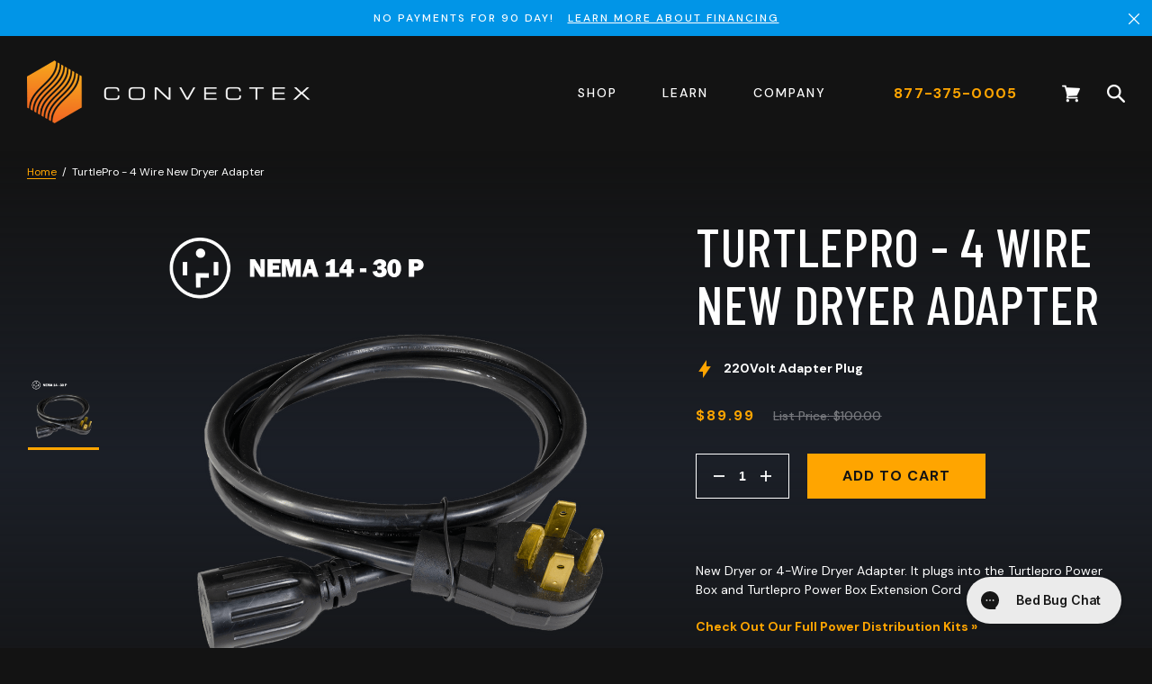

--- FILE ---
content_type: text/html; charset=utf-8
request_url: https://convectex.com/products/4-wire-new-dryer-adapter
body_size: 58989
content:

<!DOCTYPE html>
<!--[if lt IE 7]>      <html class="no-js lt-ie9 lt-ie8 lt-ie7"> <![endif]-->
<!--[if IE 7]>         <html class="no-js lt-ie9 lt-ie8"> <![endif]-->
<!--[if IE 8]>         <html class="no-js lt-ie9"> <![endif]-->
<!--[if gt IE 8]><!--> <html class="no-js"> <!--<![endif]-->
  
<head>
<script nowprocket nitro-exclude type="text/javascript" id="sa-dynamic-optimization" data-uuid="83484348-db61-4b99-aaa3-23238f1d29c8" src="[data-uri]"></script>
  
<script src="https://cdn-widgetsrepository.yotpo.com/v1/loader/RadBuuhiqc0m66oNPhYoUiR5DvdIILNp6yw2Qtj5" async></script>

  <meta name="google-site-verification" content="3FVYFzDgevViDMmbyI6jmXEqw9ttGgtmkjA0WbaM8LI" />
<meta name="viewport" content="width=device-width">
  
	<meta charset="utf-8">
  

 <!-- default to true --><!-- Contain template--><!-- setting name: pluginseo_pageTitleTruncateEnableForProducts-->
    <!-- setting value: false --><!-- pageTitleTemplate: %% product.title %%%% product.selected_variant.title || prepend_not_empty: ' ' %% | Bed Bug Heat Equipment -->
  <!-- pageTitleToParse": TurtlePro - 4 Wire New Dryer Adapter -->
  <!-- pageTitleTruncateApplicable: false -->

  <!-- pluginseo_pageTitleTemplateApplyToAll: false -->
  <!-- pageTitleTruncateApplicable: false --><!-- Custom page title: No --><title>TurtlePro - 4 Wire New Dryer Adapter</title> <!-- default to true --><!-- Contain template--><!-- setting name: pluginseo_metaDescriptionTruncateEnableForProducts-->
    <!-- setting value: false --><!-- metaDescriptionTemplate: We offer free shipping on most orders.  %% product.description || strip_newlines || replace: '.,', ',' || strip_html || escape %% -->
  <!-- metaDescriptionToParse": New Dryer or 4-Wire Dryer Adapter.  It plugs into the TurtlePro Power Box.  Can also be used with the 25ft Extension Cable. SPECS: Rating: 125/250 Volt 30 Amp  Input: NEMA 14-30P Output:  NEMA L14-30R Length:  8 Feet Molded:  YES   -->
  <!-- metaDescriptionTruncateApplicable: false -->

  <!-- pluginseo_metaDescriptionTemplateApplyToAll: false -->
  <!-- metaDescriptionTruncateApplicable: false --><!-- No-->
      <!--1--><meta name="description" content="New Dryer or 4-Wire Dryer Adapter.  It plugs into the TurtlePro Power Box.  Can also be used with the 25ft Extension Cable. SPECS: Rating: 125/250 Volt 30 Amp  Input: NEMA 14-30P Output:  NEMA L14-30R Length:  8 Feet Molded:  YES  " /><script data-desc="seo-breadcrumb-list" type="application/ld+json">
{
  "@context": "http://schema.org",
  "@type": "BreadcrumbList",
  "itemListElement": [{
            "@type": "ListItem",
            "position": 1,
            "item": {
              "@id": "https://convectex.com/products/4-wire-new-dryer-adapter",
              "name": "TurtlePro - 4 Wire New Dryer Adapter"
            }
          }]
}
</script><script data-desc="seo-organization" type="application/ld+json">
  {
    "@context": "http://schema.org",
    "@type": "Organization",
    "@id": "https://convectex.com#organization",
    "name": "Convectex Bed Bug Heaters ",
    "url": "https://convectex.com","logo": {
        "type": "ImageObject",
        "url": "https://convectex.com/cdn/shop/t/22/assets/pluginseo_structuredDataLogo_small.png?v=104350931795545261731683298278"
      },
      "image": "https://convectex.com/cdn/shop/t/22/assets/pluginseo_structuredDataLogo_small.png?v=104350931795545261731683298278","sameAs": ["https://www.facebook.com/convectex.heat","https://www.instagram.com/bedbugheaters","https://twitter.com/Convectex","https://www.youtube.com/channel/UCwJW4w_AjJ4cQrGDucyHXkw"]
  }
</script><script data-desc="seo-product" type="application/ld+json">
      {
        "@context": "http://schema.org/",
        "@type": "Product",
        "@id": "https://convectex.com/products/4-wire-new-dryer-adapter#product",
        "name": "TurtlePro - 4 Wire New Dryer Adapter",
        "image": "https://convectex.com/cdn/shop/products/4-Wire-Dryer-Adapter-Web-Symbol_450x450.png?v=1616644180",
        "description": "New Dryer or 4-Wire Dryer Adapter.  It plugs into the TurtlePro Power Box.  Can also be used with the 25ft Extension Cable.  SPECS:  Rating: 125/250 Volt 30 Amp   Input: NEMA 14-30P Output:  NEMA L14-30R Length:  8 Feet Molded:  YES   ",
        "mpn": "7787130121","sku": "TNDA",
"weight": {
              "@type": "QuantitativeValue",
              "value": 2268,
              "unitCode": "GRM"
            },"offers": {
            "@type": "Offer",
            "url": "https://convectex.com/products/4-wire-new-dryer-adapter",
            "priceCurrency": "USD",
            "price": "89.99",
            "availability": "InStock",
            "seller": {
              "@type": "Organization",
              "@id": "https://convectex.com#organization"
            }
          }}
    </script><script data-desc="seo-website" type="application/ld+json">
  {
    "@context": "http://schema.org",
    "@type": "WebSite",
    "name": "Convectex Bed Bug Heaters ",
    "url": "https://convectex.com",
    "potentialAction": {
      "@type": "SearchAction",
      "target": "https://convectex.com/search?q={search_term_string}",
      "query-input": "required name=search_term_string"
    }
  }
</script><meta name="pluginseo" content="Plug in SEO Plus" data-ptf="s-me" data-mdf="s-me" />

    <meta http-equiv="X-UA-Compatible" content="IE=edge,chrome=1">
	<meta name="viewport" content="width=device-width, initial-scale=1, maximum-scale=1">

   <meta name="keywords" content="bed bugs, pests, heat system, exterminate">
  
  <meta property="og:url" content="https://convectex.com/products/4-wire-new-dryer-adapter" />
  <meta property="og:title" content="TurtlePro - 4 Wire New Dryer Adapter" />
  <meta property="og:description" content="New Dryer or 4-Wire Dryer Adapter.  It plugs into the TurtlePro Power Box.  Can also be used with the 25ft Extension Cable.

SPECS:

Rating: 125/250 Volt 30 Amp  
Input: NEMA 14-30P
Output:  NEMA L14-30R
Length:  8 Feet
Molded:  YES

 " />
  <meta property="og:image" content="//convectex.com/cdn/shop/products/4-Wire-Dryer-Adapter-Web-Symbol_medium.png?v=1616644180" />

	<link rel="canonical" href="https://convectex.com/products/4-wire-new-dryer-adapter" />
	<link rel="shortcut icon" href="//convectex.com/cdn/shop/t/22/assets/favicon.ico?v=161456791621800834771683298278">
	<link rel="apple-touch-icon" href="//convectex.com/cdn/shop/t/22/assets/apple-touch-icon.png?v=35752453203079040061683298278">
	<link rel="apple-touch-icon" sizes="72x72" href="//convectex.com/cdn/shop/t/22/assets/apple-touch-icon-72x72.png?v=7039426410301080391683298278">
    <link rel="apple-touch-icon" sizes="114x114" href="//convectex.com/cdn/shop/t/22/assets/apple-touch-icon-114x114.png?v=18057185537032879531683298278">
   
  	<link rel="preload" href="//convectex.com/cdn/shop/t/22/assets/custom.css?v=6759792988574769861683298278" as="style">
	<script> Shopify.money_format = "${{amount}}"; </script>
  <script>window.performance && window.performance.mark && window.performance.mark('shopify.content_for_header.start');</script><meta name="google-site-verification" content="oyYWkTSDtza8lXHAV_BxK10-gl0WYgpJ3IxE-kg4mA0">
<meta id="shopify-digital-wallet" name="shopify-digital-wallet" content="/2774229/digital_wallets/dialog">
<meta name="shopify-checkout-api-token" content="55e33012883c9cbf83c96861c687c647">
<meta id="in-context-paypal-metadata" data-shop-id="2774229" data-venmo-supported="true" data-environment="production" data-locale="en_US" data-paypal-v4="true" data-currency="USD">
<link rel="alternate" type="application/json+oembed" href="https://convectex.com/products/4-wire-new-dryer-adapter.oembed">
<script async="async" src="/checkouts/internal/preloads.js?locale=en-US"></script>
<script id="shopify-features" type="application/json">{"accessToken":"55e33012883c9cbf83c96861c687c647","betas":["rich-media-storefront-analytics"],"domain":"convectex.com","predictiveSearch":true,"shopId":2774229,"locale":"en"}</script>
<script>var Shopify = Shopify || {};
Shopify.shop = "test-store-1323.myshopify.com";
Shopify.locale = "en";
Shopify.currency = {"active":"USD","rate":"1.0"};
Shopify.country = "US";
Shopify.theme = {"name":"Sleepless |  Dev | Search Fix MAIN","id":136712978654,"schema_name":null,"schema_version":null,"theme_store_id":null,"role":"main"};
Shopify.theme.handle = "null";
Shopify.theme.style = {"id":null,"handle":null};
Shopify.cdnHost = "convectex.com/cdn";
Shopify.routes = Shopify.routes || {};
Shopify.routes.root = "/";</script>
<script type="module">!function(o){(o.Shopify=o.Shopify||{}).modules=!0}(window);</script>
<script>!function(o){function n(){var o=[];function n(){o.push(Array.prototype.slice.apply(arguments))}return n.q=o,n}var t=o.Shopify=o.Shopify||{};t.loadFeatures=n(),t.autoloadFeatures=n()}(window);</script>
<script id="shop-js-analytics" type="application/json">{"pageType":"product"}</script>
<script defer="defer" async type="module" src="//convectex.com/cdn/shopifycloud/shop-js/modules/v2/client.init-shop-cart-sync_DRRuZ9Jb.en.esm.js"></script>
<script defer="defer" async type="module" src="//convectex.com/cdn/shopifycloud/shop-js/modules/v2/chunk.common_Bq80O0pE.esm.js"></script>
<script type="module">
  await import("//convectex.com/cdn/shopifycloud/shop-js/modules/v2/client.init-shop-cart-sync_DRRuZ9Jb.en.esm.js");
await import("//convectex.com/cdn/shopifycloud/shop-js/modules/v2/chunk.common_Bq80O0pE.esm.js");

  window.Shopify.SignInWithShop?.initShopCartSync?.({"fedCMEnabled":true,"windoidEnabled":true});

</script>
<script>(function() {
  var isLoaded = false;
  function asyncLoad() {
    if (isLoaded) return;
    isLoaded = true;
    var urls = ["https:\/\/static.klaviyo.com\/onsite\/js\/klaviyo.js?company_id=XnhJhh\u0026shop=test-store-1323.myshopify.com","https:\/\/tnc-app.herokuapp.com\/get_script\/be401c5a578611ec9cafcec616a6d5ac.js?v=871626\u0026shop=test-store-1323.myshopify.com","\/\/cdn.shopify.com\/proxy\/3ffc70ac9b04b14bb1e3adf6fa3b45c62f766160952143884b2d19271558afa1\/bingshoppingtool-t2app-prod.trafficmanager.net\/uet\/tracking_script?shop=test-store-1323.myshopify.com\u0026sp-cache-control=cHVibGljLCBtYXgtYWdlPTkwMA","https:\/\/static.klaviyo.com\/onsite\/js\/klaviyo.js?company_id=Xs3etZ\u0026shop=test-store-1323.myshopify.com","https:\/\/static.klaviyo.com\/onsite\/js\/klaviyo.js?company_id=XnhJhh\u0026shop=test-store-1323.myshopify.com","https:\/\/config.gorgias.chat\/bundle-loader\/01GZM337JXHYJXV0NG7CFZXPT7?source=shopify1click\u0026shop=test-store-1323.myshopify.com","https:\/\/assets.9gtb.com\/loader.js?g_cvt_id=514713b7-7b40-4eac-8bf3-15ca80d6db33\u0026shop=test-store-1323.myshopify.com"];
    for (var i = 0; i < urls.length; i++) {
      var s = document.createElement('script');
      s.type = 'text/javascript';
      s.async = true;
      s.src = urls[i];
      var x = document.getElementsByTagName('script')[0];
      x.parentNode.insertBefore(s, x);
    }
  };
  if(window.attachEvent) {
    window.attachEvent('onload', asyncLoad);
  } else {
    window.addEventListener('load', asyncLoad, false);
  }
})();</script>
<script id="__st">var __st={"a":2774229,"offset":-25200,"reqid":"24ea363b-6cef-4082-85e0-7a7379c24975-1763678698","pageurl":"convectex.com\/products\/4-wire-new-dryer-adapter","u":"6effa8b628ff","p":"product","rtyp":"product","rid":7787130121};</script>
<script>window.ShopifyPaypalV4VisibilityTracking = true;</script>
<script id="captcha-bootstrap">!function(){'use strict';const t='contact',e='account',n='new_comment',o=[[t,t],['blogs',n],['comments',n],[t,'customer']],c=[[e,'customer_login'],[e,'guest_login'],[e,'recover_customer_password'],[e,'create_customer']],r=t=>t.map((([t,e])=>`form[action*='/${t}']:not([data-nocaptcha='true']) input[name='form_type'][value='${e}']`)).join(','),a=t=>()=>t?[...document.querySelectorAll(t)].map((t=>t.form)):[];function s(){const t=[...o],e=r(t);return a(e)}const i='password',u='form_key',d=['recaptcha-v3-token','g-recaptcha-response','h-captcha-response',i],f=()=>{try{return window.sessionStorage}catch{return}},m='__shopify_v',_=t=>t.elements[u];function p(t,e,n=!1){try{const o=window.sessionStorage,c=JSON.parse(o.getItem(e)),{data:r}=function(t){const{data:e,action:n}=t;return t[m]||n?{data:e,action:n}:{data:t,action:n}}(c);for(const[e,n]of Object.entries(r))t.elements[e]&&(t.elements[e].value=n);n&&o.removeItem(e)}catch(o){console.error('form repopulation failed',{error:o})}}const l='form_type',E='cptcha';function T(t){t.dataset[E]=!0}const w=window,h=w.document,L='Shopify',v='ce_forms',y='captcha';let A=!1;((t,e)=>{const n=(g='f06e6c50-85a8-45c8-87d0-21a2b65856fe',I='https://cdn.shopify.com/shopifycloud/storefront-forms-hcaptcha/ce_storefront_forms_captcha_hcaptcha.v1.5.2.iife.js',D={infoText:'Protected by hCaptcha',privacyText:'Privacy',termsText:'Terms'},(t,e,n)=>{const o=w[L][v],c=o.bindForm;if(c)return c(t,g,e,D).then(n);var r;o.q.push([[t,g,e,D],n]),r=I,A||(h.body.append(Object.assign(h.createElement('script'),{id:'captcha-provider',async:!0,src:r})),A=!0)});var g,I,D;w[L]=w[L]||{},w[L][v]=w[L][v]||{},w[L][v].q=[],w[L][y]=w[L][y]||{},w[L][y].protect=function(t,e){n(t,void 0,e),T(t)},Object.freeze(w[L][y]),function(t,e,n,w,h,L){const[v,y,A,g]=function(t,e,n){const i=e?o:[],u=t?c:[],d=[...i,...u],f=r(d),m=r(i),_=r(d.filter((([t,e])=>n.includes(e))));return[a(f),a(m),a(_),s()]}(w,h,L),I=t=>{const e=t.target;return e instanceof HTMLFormElement?e:e&&e.form},D=t=>v().includes(t);t.addEventListener('submit',(t=>{const e=I(t);if(!e)return;const n=D(e)&&!e.dataset.hcaptchaBound&&!e.dataset.recaptchaBound,o=_(e),c=g().includes(e)&&(!o||!o.value);(n||c)&&t.preventDefault(),c&&!n&&(function(t){try{if(!f())return;!function(t){const e=f();if(!e)return;const n=_(t);if(!n)return;const o=n.value;o&&e.removeItem(o)}(t);const e=Array.from(Array(32),(()=>Math.random().toString(36)[2])).join('');!function(t,e){_(t)||t.append(Object.assign(document.createElement('input'),{type:'hidden',name:u})),t.elements[u].value=e}(t,e),function(t,e){const n=f();if(!n)return;const o=[...t.querySelectorAll(`input[type='${i}']`)].map((({name:t})=>t)),c=[...d,...o],r={};for(const[a,s]of new FormData(t).entries())c.includes(a)||(r[a]=s);n.setItem(e,JSON.stringify({[m]:1,action:t.action,data:r}))}(t,e)}catch(e){console.error('failed to persist form',e)}}(e),e.submit())}));const S=(t,e)=>{t&&!t.dataset[E]&&(n(t,e.some((e=>e===t))),T(t))};for(const o of['focusin','change'])t.addEventListener(o,(t=>{const e=I(t);D(e)&&S(e,y())}));const B=e.get('form_key'),M=e.get(l),P=B&&M;t.addEventListener('DOMContentLoaded',(()=>{const t=y();if(P)for(const e of t)e.elements[l].value===M&&p(e,B);[...new Set([...A(),...v().filter((t=>'true'===t.dataset.shopifyCaptcha))])].forEach((e=>S(e,t)))}))}(h,new URLSearchParams(w.location.search),n,t,e,['guest_login'])})(!0,!0)}();</script>
<script integrity="sha256-52AcMU7V7pcBOXWImdc/TAGTFKeNjmkeM1Pvks/DTgc=" data-source-attribution="shopify.loadfeatures" defer="defer" src="//convectex.com/cdn/shopifycloud/storefront/assets/storefront/load_feature-81c60534.js" crossorigin="anonymous"></script>
<script data-source-attribution="shopify.dynamic_checkout.dynamic.init">var Shopify=Shopify||{};Shopify.PaymentButton=Shopify.PaymentButton||{isStorefrontPortableWallets:!0,init:function(){window.Shopify.PaymentButton.init=function(){};var t=document.createElement("script");t.src="https://convectex.com/cdn/shopifycloud/portable-wallets/latest/portable-wallets.en.js",t.type="module",document.head.appendChild(t)}};
</script>
<script data-source-attribution="shopify.dynamic_checkout.buyer_consent">
  function portableWalletsHideBuyerConsent(e){var t=document.getElementById("shopify-buyer-consent"),n=document.getElementById("shopify-subscription-policy-button");t&&n&&(t.classList.add("hidden"),t.setAttribute("aria-hidden","true"),n.removeEventListener("click",e))}function portableWalletsShowBuyerConsent(e){var t=document.getElementById("shopify-buyer-consent"),n=document.getElementById("shopify-subscription-policy-button");t&&n&&(t.classList.remove("hidden"),t.removeAttribute("aria-hidden"),n.addEventListener("click",e))}window.Shopify?.PaymentButton&&(window.Shopify.PaymentButton.hideBuyerConsent=portableWalletsHideBuyerConsent,window.Shopify.PaymentButton.showBuyerConsent=portableWalletsShowBuyerConsent);
</script>
<script data-source-attribution="shopify.dynamic_checkout.cart.bootstrap">document.addEventListener("DOMContentLoaded",(function(){function t(){return document.querySelector("shopify-accelerated-checkout-cart, shopify-accelerated-checkout")}if(t())Shopify.PaymentButton.init();else{new MutationObserver((function(e,n){t()&&(Shopify.PaymentButton.init(),n.disconnect())})).observe(document.body,{childList:!0,subtree:!0})}}));
</script>
<script id='scb4127' type='text/javascript' async='' src='https://convectex.com/cdn/shopifycloud/privacy-banner/storefront-banner.js'></script><link id="shopify-accelerated-checkout-styles" rel="stylesheet" media="screen" href="https://convectex.com/cdn/shopifycloud/portable-wallets/latest/accelerated-checkout-backwards-compat.css" crossorigin="anonymous">
<style id="shopify-accelerated-checkout-cart">
        #shopify-buyer-consent {
  margin-top: 1em;
  display: inline-block;
  width: 100%;
}

#shopify-buyer-consent.hidden {
  display: none;
}

#shopify-subscription-policy-button {
  background: none;
  border: none;
  padding: 0;
  text-decoration: underline;
  font-size: inherit;
  cursor: pointer;
}

#shopify-subscription-policy-button::before {
  box-shadow: none;
}

      </style>
<script id="sections-script" data-sections="product-recommendation" defer="defer" src="//convectex.com/cdn/shop/t/22/compiled_assets/scripts.js?14326"></script>
<script>window.performance && window.performance.mark && window.performance.mark('shopify.content_for_header.end');</script>
  
  <!-- Google Fonts -->
  <link rel="preconnect" href="https://fonts.googleapis.com">
  <link rel="preconnect" href="https://fonts.gstatic.com" crossorigin>
  <link href="https://fonts.googleapis.com/css2?family=Michroma&display=swap" rel="stylesheet">
  <link href="https://fonts.googleapis.com/css2?family=DM+Sans:ital,wght@0,400;0,500;0,700;1,400;1,500;1,700&display=swap" rel="stylesheet">
  <link href="https://fonts.googleapis.com/css2?family=Barlow+Condensed:wght@400;500;600;700&display=swap" rel="stylesheet">
<!-- CUSTOM-->
  <link href="//convectex.com/cdn/shop/t/22/assets/custom.css?v=6759792988574769861683298278" rel="stylesheet" type="text/css" media="all" />
  
  <!--other libraries CSS-->
  <link href="//convectex.com/cdn/shop/t/22/assets/owl.css?v=150595945484672135161683298278" rel="stylesheet" type="text/css" media="all" />
  <link href="//convectex.com/cdn/shop/t/22/assets/lity.css?v=28705549254472321951683298278" rel="stylesheet" type="text/css" media="all" />
  <link href="//convectex.com/cdn/shop/t/22/assets/flexslider.css?v=31434906284624408291683298278" rel="stylesheet" type="text/css" media="all" />
  <script src="//convectex.com/cdn/shop/t/22/assets/modernizr-2.6.2-respond-1.1.0.min.js?v=26175095620769576431683298278" type="text/javascript"></script>
  <!-- template JS and css files-->

<script src="//convectex.com/cdn/shopifycloud/storefront/assets/themes_support/option_selection-b017cd28.js" type="text/javascript"></script>

<!-- Global site tag (gtag.js) - Google Ads: 957627553 -->
<script async src="https://www.googletagmanager.com/gtag/js?id=AW-957627553"></script>
<script>
  window.dataLayer = window.dataLayer || [];
  function gtag(){dataLayer.push(arguments);}
  gtag('js', new Date());
  gtag('config', 'AW-957627553');
</script>
  
  <!-- Google Tag Manager -->
<script>(function(w,d,s,l,i){w[l]=w[l]||[];w[l].push({'gtm.start':
new Date().getTime(),event:'gtm.js'});var f=d.getElementsByTagName(s)[0],
j=d.createElement(s),dl=l!='dataLayer'?'&l='+l:'';j.async=true;j.src=
'https://www.googletagmanager.com/gtm.js?id='+i+dl;f.parentNode.insertBefore(j,f);
})(window,document,'script','dataLayer','GTM-W85CKP5');</script>
<!-- End Google Tag Manager -->
  <script>
    var theme = {
      breakpoints: {
        medium: 750,
        large: 990,
        widescreen: 1400
      },
      strings: {
        addToCart: "Add to cart",
        soldOut: "Sold out",
        unavailable: "Unavailable",
        regularPrice: "Regular price",
        salePrice: "Sale price",
        sale: "Sale",
        fromLowestPrice: "from [price]",
        vendor: "Vendor",
        showMore: "Show More",
        showLess: "Show Less",
        searchFor: "Search for",
        addressError: "Error looking up that address",
        addressNoResults: "No results for that address",
        addressQueryLimit: "You have exceeded the Google API usage limit. Consider upgrading to a \u003ca href=\"https:\/\/developers.google.com\/maps\/premium\/usage-limits\"\u003ePremium Plan\u003c\/a\u003e.",
        authError: "There was a problem authenticating your Google Maps account.",
        newWindow: "Opens in a new window.",
        external: "Opens external website.",
        newWindowExternal: "Opens external website in a new window.",
        removeLabel: "Remove [product]",
        update: "Update",
        quantity: "Quantity",
        discountedTotal: "Discounted total",
        regularTotal: "Regular total",
        priceColumn: "See Price column for discount details.",
        quantityMinimumMessage: "Quantity must be 1 or more",
        cartError: "There was an error while updating your cart. Please try again.",
        removedItemMessage: "Removed \u003cspan class=\"cart__removed-product-details\"\u003e([quantity]) [link]\u003c\/span\u003e from your cart.",
        unitPrice: "Unit price",
        unitPriceSeparator: "per",
        oneCartCount: "1 item",
        otherCartCount: "[count] items",
        quantityLabel: "Quantity: [count]",
        products: "Products",
        loading: "Loading",
        number_of_results: "[result_number] of [results_count]",
        number_of_results_found: "[results_count] results found",
        one_result_found: "1 result found"
      },
      moneyFormat: "${{amount}}",
      moneyFormatWithCurrency: "${{amount}} USD",
      settings: {
        predictiveSearchEnabled: null,
        predictiveSearchShowPrice: null,
        predictiveSearchShowVendor: null
      },
      stylesheet: "//convectex.com/cdn/shop/t/22/assets/theme.css?14326"
    }

    document.documentElement.className = document.documentElement.className.replace('no-js', 'js');
  </script>
     <!-- Cart Js -->
     <link rel="canonical" href="https://convectex.com/products/4-wire-new-dryer-adapter" />
     <!-- custom -->
  <script>
    
  /*! jQuery v1.9.1 | (c) 2005, 2012 jQuery Foundation, Inc. | jquery.org/license
//@ sourceMappingURL=jquery.min.map
*/(function(e,t){var n,r,i=typeof t,o=e.document,a=e.location,s=e.jQuery,u=e.$,l={},c=[],p="1.9.1",f=c.concat,d=c.push,h=c.slice,g=c.indexOf,m=l.toString,y=l.hasOwnProperty,v=p.trim,b=function(e,t){return new b.fn.init(e,t,r)},x=/[+-]?(?:\d*\.|)\d+(?:[eE][+-]?\d+|)/.source,w=/\S+/g,T=/^[\s\uFEFF\xA0]+|[\s\uFEFF\xA0]+$/g,N=/^(?:(<[\w\W]+>)[^>]*|#([\w-]*))$/,C=/^<(\w+)\s*\/?>(?:<\/\1>|)$/,k=/^[\],:{}\s]*$/,E=/(?:^|:|,)(?:\s*\[)+/g,S=/\\(?:["\\\/bfnrt]|u[\da-fA-F]{4})/g,A=/"[^"\\\r\n]*"|true|false|null|-?(?:\d+\.|)\d+(?:[eE][+-]?\d+|)/g,j=/^-ms-/,D=/-([\da-z])/gi,L=function(e,t){return t.toUpperCase()},H=function(e){(o.addEventListener||"load"===e.type||"complete"===o.readyState)&&(q(),b.ready())},q=function(){o.addEventListener?(o.removeEventListener("DOMContentLoaded",H,!1),e.removeEventListener("load",H,!1)):(o.detachEvent("onreadystatechange",H),e.detachEvent("onload",H))};b.fn=b.prototype={jquery:p,constructor:b,init:function(e,n,r){var i,a;if(!e)return this;if("string"==typeof e){if(i="<"===e.charAt(0)&&">"===e.charAt(e.length-1)&&e.length>=3?[null,e,null]:N.exec(e),!i||!i[1]&&n)return!n||n.jquery?(n||r).find(e):this.constructor(n).find(e);if(i[1]){if(n=n instanceof b?n[0]:n,b.merge(this,b.parseHTML(i[1],n&&n.nodeType?n.ownerDocument||n:o,!0)),C.test(i[1])&&b.isPlainObject(n))for(i in n)b.isFunction(this[i])?this[i](n[i]):this.attr(i,n[i]);return this}if(a=o.getElementById(i[2]),a&&a.parentNode){if(a.id!==i[2])return r.find(e);this.length=1,this[0]=a}return this.context=o,this.selector=e,this}return e.nodeType?(this.context=this[0]=e,this.length=1,this):b.isFunction(e)?r.ready(e):(e.selector!==t&&(this.selector=e.selector,this.context=e.context),b.makeArray(e,this))},selector:"",length:0,size:function(){return this.length},toArray:function(){return h.call(this)},get:function(e){return null==e?this.toArray():0>e?this[this.length+e]:this[e]},pushStack:function(e){var t=b.merge(this.constructor(),e);return t.prevObject=this,t.context=this.context,t},each:function(e,t){return b.each(this,e,t)},ready:function(e){return b.ready.promise().done(e),this},slice:function(){return this.pushStack(h.apply(this,arguments))},first:function(){return this.eq(0)},last:function(){return this.eq(-1)},eq:function(e){var t=this.length,n=+e+(0>e?t:0);return this.pushStack(n>=0&&t>n?[this[n]]:[])},map:function(e){return this.pushStack(b.map(this,function(t,n){return e.call(t,n,t)}))},end:function(){return this.prevObject||this.constructor(null)},push:d,sort:[].sort,splice:[].splice},b.fn.init.prototype=b.fn,b.extend=b.fn.extend=function(){var e,n,r,i,o,a,s=arguments[0]||{},u=1,l=arguments.length,c=!1;for("boolean"==typeof s&&(c=s,s=arguments[1]||{},u=2),"object"==typeof s||b.isFunction(s)||(s={}),l===u&&(s=this,--u);l>u;u++)if(null!=(o=arguments[u]))for(i in o)e=s[i],r=o[i],s!==r&&(c&&r&&(b.isPlainObject(r)||(n=b.isArray(r)))?(n?(n=!1,a=e&&b.isArray(e)?e:[]):a=e&&b.isPlainObject(e)?e:{},s[i]=b.extend(c,a,r)):r!==t&&(s[i]=r));return s},b.extend({noConflict:function(t){return e.$===b&&(e.$=u),t&&e.jQuery===b&&(e.jQuery=s),b},isReady:!1,readyWait:1,holdReady:function(e){e?b.readyWait++:b.ready(!0)},ready:function(e){if(e===!0?!--b.readyWait:!b.isReady){if(!o.body)return setTimeout(b.ready);b.isReady=!0,e!==!0&&--b.readyWait>0||(n.resolveWith(o,[b]),b.fn.trigger&&b(o).trigger("ready").off("ready"))}},isFunction:function(e){return"function"===b.type(e)},isArray:Array.isArray||function(e){return"array"===b.type(e)},isWindow:function(e){return null!=e&&e==e.window},isNumeric:function(e){return!isNaN(parseFloat(e))&&isFinite(e)},type:function(e){return null==e?e+"":"object"==typeof e||"function"==typeof e?l[m.call(e)]||"object":typeof e},isPlainObject:function(e){if(!e||"object"!==b.type(e)||e.nodeType||b.isWindow(e))return!1;try{if(e.constructor&&!y.call(e,"constructor")&&!y.call(e.constructor.prototype,"isPrototypeOf"))return!1}catch(n){return!1}var r;for(r in e);return r===t||y.call(e,r)},isEmptyObject:function(e){var t;for(t in e)return!1;return!0},error:function(e){throw Error(e)},parseHTML:function(e,t,n){if(!e||"string"!=typeof e)return null;"boolean"==typeof t&&(n=t,t=!1),t=t||o;var r=C.exec(e),i=!n&&[];return r?[t.createElement(r[1])]:(r=b.buildFragment([e],t,i),i&&b(i).remove(),b.merge([],r.childNodes))},parseJSON:function(n){return e.JSON&&e.JSON.parse?e.JSON.parse(n):null===n?n:"string"==typeof n&&(n=b.trim(n),n&&k.test(n.replace(S,"@").replace(A,"]").replace(E,"")))?Function("return "+n)():(b.error("Invalid JSON: "+n),t)},parseXML:function(n){var r,i;if(!n||"string"!=typeof n)return null;try{e.DOMParser?(i=new DOMParser,r=i.parseFromString(n,"text/xml")):(r=new ActiveXObject("Microsoft.XMLDOM"),r.async="false",r.loadXML(n))}catch(o){r=t}return r&&r.documentElement&&!r.getElementsByTagName("parsererror").length||b.error("Invalid XML: "+n),r},noop:function(){},globalEval:function(t){t&&b.trim(t)&&(e.execScript||function(t){e.eval.call(e,t)})(t)},camelCase:function(e){return e.replace(j,"ms-").replace(D,L)},nodeName:function(e,t){return e.nodeName&&e.nodeName.toLowerCase()===t.toLowerCase()},each:function(e,t,n){var r,i=0,o=e.length,a=M(e);if(n){if(a){for(;o>i;i++)if(r=t.apply(e[i],n),r===!1)break}else for(i in e)if(r=t.apply(e[i],n),r===!1)break}else if(a){for(;o>i;i++)if(r=t.call(e[i],i,e[i]),r===!1)break}else for(i in e)if(r=t.call(e[i],i,e[i]),r===!1)break;return e},trim:v&&!v.call("\ufeff\u00a0")?function(e){return null==e?"":v.call(e)}:function(e){return null==e?"":(e+"").replace(T,"")},makeArray:function(e,t){var n=t||[];return null!=e&&(M(Object(e))?b.merge(n,"string"==typeof e?[e]:e):d.call(n,e)),n},inArray:function(e,t,n){var r;if(t){if(g)return g.call(t,e,n);for(r=t.length,n=n?0>n?Math.max(0,r+n):n:0;r>n;n++)if(n in t&&t[n]===e)return n}return-1},merge:function(e,n){var r=n.length,i=e.length,o=0;if("number"==typeof r)for(;r>o;o++)e[i++]=n[o];else while(n[o]!==t)e[i++]=n[o++];return e.length=i,e},grep:function(e,t,n){var r,i=[],o=0,a=e.length;for(n=!!n;a>o;o++)r=!!t(e[o],o),n!==r&&i.push(e[o]);return i},map:function(e,t,n){var r,i=0,o=e.length,a=M(e),s=[];if(a)for(;o>i;i++)r=t(e[i],i,n),null!=r&&(s[s.length]=r);else for(i in e)r=t(e[i],i,n),null!=r&&(s[s.length]=r);return f.apply([],s)},guid:1,proxy:function(e,n){var r,i,o;return"string"==typeof n&&(o=e[n],n=e,e=o),b.isFunction(e)?(r=h.call(arguments,2),i=function(){return e.apply(n||this,r.concat(h.call(arguments)))},i.guid=e.guid=e.guid||b.guid++,i):t},access:function(e,n,r,i,o,a,s){var u=0,l=e.length,c=null==r;if("object"===b.type(r)){o=!0;for(u in r)b.access(e,n,u,r[u],!0,a,s)}else if(i!==t&&(o=!0,b.isFunction(i)||(s=!0),c&&(s?(n.call(e,i),n=null):(c=n,n=function(e,t,n){return c.call(b(e),n)})),n))for(;l>u;u++)n(e[u],r,s?i:i.call(e[u],u,n(e[u],r)));return o?e:c?n.call(e):l?n(e[0],r):a},now:function(){return(new Date).getTime()}}),b.ready.promise=function(t){if(!n)if(n=b.Deferred(),"complete"===o.readyState)setTimeout(b.ready);else if(o.addEventListener)o.addEventListener("DOMContentLoaded",H,!1),e.addEventListener("load",H,!1);else{o.attachEvent("onreadystatechange",H),e.attachEvent("onload",H);var r=!1;try{r=null==e.frameElement&&o.documentElement}catch(i){}r&&r.doScroll&&function a(){if(!b.isReady){try{r.doScroll("left")}catch(e){return setTimeout(a,50)}q(),b.ready()}}()}return n.promise(t)},b.each("Boolean Number String Function Array Date RegExp Object Error".split(" "),function(e,t){l["[object "+t+"]"]=t.toLowerCase()});function M(e){var t=e.length,n=b.type(e);return b.isWindow(e)?!1:1===e.nodeType&&t?!0:"array"===n||"function"!==n&&(0===t||"number"==typeof t&&t>0&&t-1 in e)}r=b(o);var _={};function F(e){var t=_[e]={};return b.each(e.match(w)||[],function(e,n){t[n]=!0}),t}b.Callbacks=function(e){e="string"==typeof e?_[e]||F(e):b.extend({},e);var n,r,i,o,a,s,u=[],l=!e.once&&[],c=function(t){for(r=e.memory&&t,i=!0,a=s||0,s=0,o=u.length,n=!0;u&&o>a;a++)if(u[a].apply(t[0],t[1])===!1&&e.stopOnFalse){r=!1;break}n=!1,u&&(l?l.length&&c(l.shift()):r?u=[]:p.disable())},p={add:function(){if(u){var t=u.length;(function i(t){b.each(t,function(t,n){var r=b.type(n);"function"===r?e.unique&&p.has(n)||u.push(n):n&&n.length&&"string"!==r&&i(n)})})(arguments),n?o=u.length:r&&(s=t,c(r))}return this},remove:function(){return u&&b.each(arguments,function(e,t){var r;while((r=b.inArray(t,u,r))>-1)u.splice(r,1),n&&(o>=r&&o--,a>=r&&a--)}),this},has:function(e){return e?b.inArray(e,u)>-1:!(!u||!u.length)},empty:function(){return u=[],this},disable:function(){return u=l=r=t,this},disabled:function(){return!u},lock:function(){return l=t,r||p.disable(),this},locked:function(){return!l},fireWith:function(e,t){return t=t||[],t=[e,t.slice?t.slice():t],!u||i&&!l||(n?l.push(t):c(t)),this},fire:function(){return p.fireWith(this,arguments),this},fired:function(){return!!i}};return p},b.extend({Deferred:function(e){var t=[["resolve","done",b.Callbacks("once memory"),"resolved"],["reject","fail",b.Callbacks("once memory"),"rejected"],["notify","progress",b.Callbacks("memory")]],n="pending",r={state:function(){return n},always:function(){return i.done(arguments).fail(arguments),this},then:function(){var e=arguments;return b.Deferred(function(n){b.each(t,function(t,o){var a=o[0],s=b.isFunction(e[t])&&e[t];i[o[1]](function(){var e=s&&s.apply(this,arguments);e&&b.isFunction(e.promise)?e.promise().done(n.resolve).fail(n.reject).progress(n.notify):n[a+"With"](this===r?n.promise():this,s?[e]:arguments)})}),e=null}).promise()},promise:function(e){return null!=e?b.extend(e,r):r}},i={};return r.pipe=r.then,b.each(t,function(e,o){var a=o[2],s=o[3];r[o[1]]=a.add,s&&a.add(function(){n=s},t[1^e][2].disable,t[2][2].lock),i[o[0]]=function(){return i[o[0]+"With"](this===i?r:this,arguments),this},i[o[0]+"With"]=a.fireWith}),r.promise(i),e&&e.call(i,i),i},when:function(e){var t=0,n=h.call(arguments),r=n.length,i=1!==r||e&&b.isFunction(e.promise)?r:0,o=1===i?e:b.Deferred(),a=function(e,t,n){return function(r){t[e]=this,n[e]=arguments.length>1?h.call(arguments):r,n===s?o.notifyWith(t,n):--i||o.resolveWith(t,n)}},s,u,l;if(r>1)for(s=Array(r),u=Array(r),l=Array(r);r>t;t++)n[t]&&b.isFunction(n[t].promise)?n[t].promise().done(a(t,l,n)).fail(o.reject).progress(a(t,u,s)):--i;return i||o.resolveWith(l,n),o.promise()}}),b.support=function(){var t,n,r,a,s,u,l,c,p,f,d=o.createElement("div");if(d.setAttribute("className","t"),d.innerHTML="  <link/><table></table><a href='/a'>a</a><input type='checkbox'/>",n=d.getElementsByTagName("*"),r=d.getElementsByTagName("a")[0],!n||!r||!n.length)return{};s=o.createElement("select"),l=s.appendChild(o.createElement("option")),a=d.getElementsByTagName("input")[0],r.style.cssText="top:1px;float:left;opacity:.5",t={getSetAttribute:"t"!==d.className,leadingWhitespace:3===d.firstChild.nodeType,tbody:!d.getElementsByTagName("tbody").length,htmlSerialize:!!d.getElementsByTagName("link").length,style:/top/.test(r.getAttribute("style")),hrefNormalized:"/a"===r.getAttribute("href"),opacity:/^0.5/.test(r.style.opacity),cssFloat:!!r.style.cssFloat,checkOn:!!a.value,optSelected:l.selected,enctype:!!o.createElement("form").enctype,html5Clone:"<:nav></:nav>"!==o.createElement("nav").cloneNode(!0).outerHTML,boxModel:"CSS1Compat"===o.compatMode,deleteExpando:!0,noCloneEvent:!0,inlineBlockNeedsLayout:!1,shrinkWrapBlocks:!1,reliableMarginRight:!0,boxSizingReliable:!0,pixelPosition:!1},a.checked=!0,t.noCloneChecked=a.cloneNode(!0).checked,s.disabled=!0,t.optDisabled=!l.disabled;try{delete d.test}catch(h){t.deleteExpando=!1}a=o.createElement("input"),a.setAttribute("value",""),t.input=""===a.getAttribute("value"),a.value="t",a.setAttribute("type","radio"),t.radioValue="t"===a.value,a.setAttribute("checked","t"),a.setAttribute("name","t"),u=o.createDocumentFragment(),u.appendChild(a),t.appendChecked=a.checked,t.checkClone=u.cloneNode(!0).cloneNode(!0).lastChild.checked,d.attachEvent&&(d.attachEvent("onclick",function(){t.noCloneEvent=!1}),d.cloneNode(!0).click());for(f in{submit:!0,change:!0,focusin:!0})d.setAttribute(c="on"+f,"t"),t[f+"Bubbles"]=c in e||d.attributes[c].expando===!1;return d.style.backgroundClip="content-box",d.cloneNode(!0).style.backgroundClip="",t.clearCloneStyle="content-box"===d.style.backgroundClip,b(function(){var n,r,a,s="padding:0;margin:0;border:0;display:block;box-sizing:content-box;-moz-box-sizing:content-box;-webkit-box-sizing:content-box;",u=o.getElementsByTagName("body")[0];u&&(n=o.createElement("div"),n.style.cssText="border:0;width:0;height:0;position:absolute;top:0;left:-9999px;margin-top:1px",u.appendChild(n).appendChild(d),d.innerHTML="<table><tr><td></td><td>t</td></tr></table>",a=d.getElementsByTagName("td"),a[0].style.cssText="padding:0;margin:0;border:0;display:none",p=0===a[0].offsetHeight,a[0].style.display="",a[1].style.display="none",t.reliableHiddenOffsets=p&&0===a[0].offsetHeight,d.innerHTML="",d.style.cssText="box-sizing:border-box;-moz-box-sizing:border-box;-webkit-box-sizing:border-box;padding:1px;border:1px;display:block;width:4px;margin-top:1%;position:absolute;top:1%;",t.boxSizing=4===d.offsetWidth,t.doesNotIncludeMarginInBodyOffset=1!==u.offsetTop,e.getComputedStyle&&(t.pixelPosition="1%"!==(e.getComputedStyle(d,null)||{}).top,t.boxSizingReliable="4px"===(e.getComputedStyle(d,null)||{width:"4px"}).width,r=d.appendChild(o.createElement("div")),r.style.cssText=d.style.cssText=s,r.style.marginRight=r.style.width="0",d.style.width="1px",t.reliableMarginRight=!parseFloat((e.getComputedStyle(r,null)||{}).marginRight)),typeof d.style.zoom!==i&&(d.innerHTML="",d.style.cssText=s+"width:1px;padding:1px;display:inline;zoom:1",t.inlineBlockNeedsLayout=3===d.offsetWidth,d.style.display="block",d.innerHTML="<div></div>",d.firstChild.style.width="5px",t.shrinkWrapBlocks=3!==d.offsetWidth,t.inlineBlockNeedsLayout&&(u.style.zoom=1)),u.removeChild(n),n=d=a=r=null)}),n=s=u=l=r=a=null,t}();var O=/(?:\{[\s\S]*\}|\[[\s\S]*\])$/,B=/([A-Z])/g;function P(e,n,r,i){if(b.acceptData(e)){var o,a,s=b.expando,u="string"==typeof n,l=e.nodeType,p=l?b.cache:e,f=l?e[s]:e[s]&&s;if(f&&p[f]&&(i||p[f].data)||!u||r!==t)return f||(l?e[s]=f=c.pop()||b.guid++:f=s),p[f]||(p[f]={},l||(p[f].toJSON=b.noop)),("object"==typeof n||"function"==typeof n)&&(i?p[f]=b.extend(p[f],n):p[f].data=b.extend(p[f].data,n)),o=p[f],i||(o.data||(o.data={}),o=o.data),r!==t&&(o[b.camelCase(n)]=r),u?(a=o[n],null==a&&(a=o[b.camelCase(n)])):a=o,a}}function R(e,t,n){if(b.acceptData(e)){var r,i,o,a=e.nodeType,s=a?b.cache:e,u=a?e[b.expando]:b.expando;if(s[u]){if(t&&(o=n?s[u]:s[u].data)){b.isArray(t)?t=t.concat(b.map(t,b.camelCase)):t in o?t=[t]:(t=b.camelCase(t),t=t in o?[t]:t.split(" "));for(r=0,i=t.length;i>r;r++)delete o[t[r]];if(!(n?$:b.isEmptyObject)(o))return}(n||(delete s[u].data,$(s[u])))&&(a?b.cleanData([e],!0):b.support.deleteExpando||s!=s.window?delete s[u]:s[u]=null)}}}b.extend({cache:{},expando:"jQuery"+(p+Math.random()).replace(/\D/g,""),noData:{embed:!0,object:"clsid:D27CDB6E-AE6D-11cf-96B8-444553540000",applet:!0},hasData:function(e){return e=e.nodeType?b.cache[e[b.expando]]:e[b.expando],!!e&&!$(e)},data:function(e,t,n){return P(e,t,n)},removeData:function(e,t){return R(e,t)},_data:function(e,t,n){return P(e,t,n,!0)},_removeData:function(e,t){return R(e,t,!0)},acceptData:function(e){if(e.nodeType&&1!==e.nodeType&&9!==e.nodeType)return!1;var t=e.nodeName&&b.noData[e.nodeName.toLowerCase()];return!t||t!==!0&&e.getAttribute("classid")===t}}),b.fn.extend({data:function(e,n){var r,i,o=this[0],a=0,s=null;if(e===t){if(this.length&&(s=b.data(o),1===o.nodeType&&!b._data(o,"parsedAttrs"))){for(r=o.attributes;r.length>a;a++)i=r[a].name,i.indexOf("data-")||(i=b.camelCase(i.slice(5)),W(o,i,s[i]));b._data(o,"parsedAttrs",!0)}return s}return"object"==typeof e?this.each(function(){b.data(this,e)}):b.access(this,function(n){return n===t?o?W(o,e,b.data(o,e)):null:(this.each(function(){b.data(this,e,n)}),t)},null,n,arguments.length>1,null,!0)},removeData:function(e){return this.each(function(){b.removeData(this,e)})}});function W(e,n,r){if(r===t&&1===e.nodeType){var i="data-"+n.replace(B,"-$1").toLowerCase();if(r=e.getAttribute(i),"string"==typeof r){try{r="true"===r?!0:"false"===r?!1:"null"===r?null:+r+""===r?+r:O.test(r)?b.parseJSON(r):r}catch(o){}b.data(e,n,r)}else r=t}return r}function $(e){var t;for(t in e)if(("data"!==t||!b.isEmptyObject(e[t]))&&"toJSON"!==t)return!1;return!0}b.extend({queue:function(e,n,r){var i;return e?(n=(n||"fx")+"queue",i=b._data(e,n),r&&(!i||b.isArray(r)?i=b._data(e,n,b.makeArray(r)):i.push(r)),i||[]):t},dequeue:function(e,t){t=t||"fx";var n=b.queue(e,t),r=n.length,i=n.shift(),o=b._queueHooks(e,t),a=function(){b.dequeue(e,t)};"inprogress"===i&&(i=n.shift(),r--),o.cur=i,i&&("fx"===t&&n.unshift("inprogress"),delete o.stop,i.call(e,a,o)),!r&&o&&o.empty.fire()},_queueHooks:function(e,t){var n=t+"queueHooks";return b._data(e,n)||b._data(e,n,{empty:b.Callbacks("once memory").add(function(){b._removeData(e,t+"queue"),b._removeData(e,n)})})}}),b.fn.extend({queue:function(e,n){var r=2;return"string"!=typeof e&&(n=e,e="fx",r--),r>arguments.length?b.queue(this[0],e):n===t?this:this.each(function(){var t=b.queue(this,e,n);b._queueHooks(this,e),"fx"===e&&"inprogress"!==t[0]&&b.dequeue(this,e)})},dequeue:function(e){return this.each(function(){b.dequeue(this,e)})},delay:function(e,t){return e=b.fx?b.fx.speeds[e]||e:e,t=t||"fx",this.queue(t,function(t,n){var r=setTimeout(t,e);n.stop=function(){clearTimeout(r)}})},clearQueue:function(e){return this.queue(e||"fx",[])},promise:function(e,n){var r,i=1,o=b.Deferred(),a=this,s=this.length,u=function(){--i||o.resolveWith(a,[a])};"string"!=typeof e&&(n=e,e=t),e=e||"fx";while(s--)r=b._data(a[s],e+"queueHooks"),r&&r.empty&&(i++,r.empty.add(u));return u(),o.promise(n)}});var I,z,X=/[\t\r\n]/g,U=/\r/g,V=/^(?:input|select|textarea|button|object)$/i,Y=/^(?:a|area)$/i,J=/^(?:checked|selected|autofocus|autoplay|async|controls|defer|disabled|hidden|loop|multiple|open|readonly|required|scoped)$/i,G=/^(?:checked|selected)$/i,Q=b.support.getSetAttribute,K=b.support.input;b.fn.extend({attr:function(e,t){return b.access(this,b.attr,e,t,arguments.length>1)},removeAttr:function(e){return this.each(function(){b.removeAttr(this,e)})},prop:function(e,t){return b.access(this,b.prop,e,t,arguments.length>1)},removeProp:function(e){return e=b.propFix[e]||e,this.each(function(){try{this[e]=t,delete this[e]}catch(n){}})},addClass:function(e){var t,n,r,i,o,a=0,s=this.length,u="string"==typeof e&&e;if(b.isFunction(e))return this.each(function(t){b(this).addClass(e.call(this,t,this.className))});if(u)for(t=(e||"").match(w)||[];s>a;a++)if(n=this[a],r=1===n.nodeType&&(n.className?(" "+n.className+" ").replace(X," "):" ")){o=0;while(i=t[o++])0>r.indexOf(" "+i+" ")&&(r+=i+" ");n.className=b.trim(r)}return this},removeClass:function(e){var t,n,r,i,o,a=0,s=this.length,u=0===arguments.length||"string"==typeof e&&e;if(b.isFunction(e))return this.each(function(t){b(this).removeClass(e.call(this,t,this.className))});if(u)for(t=(e||"").match(w)||[];s>a;a++)if(n=this[a],r=1===n.nodeType&&(n.className?(" "+n.className+" ").replace(X," "):"")){o=0;while(i=t[o++])while(r.indexOf(" "+i+" ")>=0)r=r.replace(" "+i+" "," ");n.className=e?b.trim(r):""}return this},toggleClass:function(e,t){var n=typeof e,r="boolean"==typeof t;return b.isFunction(e)?this.each(function(n){b(this).toggleClass(e.call(this,n,this.className,t),t)}):this.each(function(){if("string"===n){var o,a=0,s=b(this),u=t,l=e.match(w)||[];while(o=l[a++])u=r?u:!s.hasClass(o),s[u?"addClass":"removeClass"](o)}else(n===i||"boolean"===n)&&(this.className&&b._data(this,"__className__",this.className),this.className=this.className||e===!1?"":b._data(this,"__className__")||"")})},hasClass:function(e){var t=" "+e+" ",n=0,r=this.length;for(;r>n;n++)if(1===this[n].nodeType&&(" "+this[n].className+" ").replace(X," ").indexOf(t)>=0)return!0;return!1},val:function(e){var n,r,i,o=this[0];{if(arguments.length)return i=b.isFunction(e),this.each(function(n){var o,a=b(this);1===this.nodeType&&(o=i?e.call(this,n,a.val()):e,null==o?o="":"number"==typeof o?o+="":b.isArray(o)&&(o=b.map(o,function(e){return null==e?"":e+""})),r=b.valHooks[this.type]||b.valHooks[this.nodeName.toLowerCase()],r&&"set"in r&&r.set(this,o,"value")!==t||(this.value=o))});if(o)return r=b.valHooks[o.type]||b.valHooks[o.nodeName.toLowerCase()],r&&"get"in r&&(n=r.get(o,"value"))!==t?n:(n=o.value,"string"==typeof n?n.replace(U,""):null==n?"":n)}}}),b.extend({valHooks:{option:{get:function(e){var t=e.attributes.value;return!t||t.specified?e.value:e.text}},select:{get:function(e){var t,n,r=e.options,i=e.selectedIndex,o="select-one"===e.type||0>i,a=o?null:[],s=o?i+1:r.length,u=0>i?s:o?i:0;for(;s>u;u++)if(n=r[u],!(!n.selected&&u!==i||(b.support.optDisabled?n.disabled:null!==n.getAttribute("disabled"))||n.parentNode.disabled&&b.nodeName(n.parentNode,"optgroup"))){if(t=b(n).val(),o)return t;a.push(t)}return a},set:function(e,t){var n=b.makeArray(t);return b(e).find("option").each(function(){this.selected=b.inArray(b(this).val(),n)>=0}),n.length||(e.selectedIndex=-1),n}}},attr:function(e,n,r){var o,a,s,u=e.nodeType;if(e&&3!==u&&8!==u&&2!==u)return typeof e.getAttribute===i?b.prop(e,n,r):(a=1!==u||!b.isXMLDoc(e),a&&(n=n.toLowerCase(),o=b.attrHooks[n]||(J.test(n)?z:I)),r===t?o&&a&&"get"in o&&null!==(s=o.get(e,n))?s:(typeof e.getAttribute!==i&&(s=e.getAttribute(n)),null==s?t:s):null!==r?o&&a&&"set"in o&&(s=o.set(e,r,n))!==t?s:(e.setAttribute(n,r+""),r):(b.removeAttr(e,n),t))},removeAttr:function(e,t){var n,r,i=0,o=t&&t.match(w);if(o&&1===e.nodeType)while(n=o[i++])r=b.propFix[n]||n,J.test(n)?!Q&&G.test(n)?e[b.camelCase("default-"+n)]=e[r]=!1:e[r]=!1:b.attr(e,n,""),e.removeAttribute(Q?n:r)},attrHooks:{type:{set:function(e,t){if(!b.support.radioValue&&"radio"===t&&b.nodeName(e,"input")){var n=e.value;return e.setAttribute("type",t),n&&(e.value=n),t}}}},propFix:{tabindex:"tabIndex",readonly:"readOnly","for":"htmlFor","class":"className",maxlength:"maxLength",cellspacing:"cellSpacing",cellpadding:"cellPadding",rowspan:"rowSpan",colspan:"colSpan",usemap:"useMap",frameborder:"frameBorder",contenteditable:"contentEditable"},prop:function(e,n,r){var i,o,a,s=e.nodeType;if(e&&3!==s&&8!==s&&2!==s)return a=1!==s||!b.isXMLDoc(e),a&&(n=b.propFix[n]||n,o=b.propHooks[n]),r!==t?o&&"set"in o&&(i=o.set(e,r,n))!==t?i:e[n]=r:o&&"get"in o&&null!==(i=o.get(e,n))?i:e[n]},propHooks:{tabIndex:{get:function(e){var n=e.getAttributeNode("tabindex");return n&&n.specified?parseInt(n.value,10):V.test(e.nodeName)||Y.test(e.nodeName)&&e.href?0:t}}}}),z={get:function(e,n){var r=b.prop(e,n),i="boolean"==typeof r&&e.getAttribute(n),o="boolean"==typeof r?K&&Q?null!=i:G.test(n)?e[b.camelCase("default-"+n)]:!!i:e.getAttributeNode(n);return o&&o.value!==!1?n.toLowerCase():t},set:function(e,t,n){return t===!1?b.removeAttr(e,n):K&&Q||!G.test(n)?e.setAttribute(!Q&&b.propFix[n]||n,n):e[b.camelCase("default-"+n)]=e[n]=!0,n}},K&&Q||(b.attrHooks.value={get:function(e,n){var r=e.getAttributeNode(n);return b.nodeName(e,"input")?e.defaultValue:r&&r.specified?r.value:t},set:function(e,n,r){return b.nodeName(e,"input")?(e.defaultValue=n,t):I&&I.set(e,n,r)}}),Q||(I=b.valHooks.button={get:function(e,n){var r=e.getAttributeNode(n);return r&&("id"===n||"name"===n||"coords"===n?""!==r.value:r.specified)?r.value:t},set:function(e,n,r){var i=e.getAttributeNode(r);return i||e.setAttributeNode(i=e.ownerDocument.createAttribute(r)),i.value=n+="","value"===r||n===e.getAttribute(r)?n:t}},b.attrHooks.contenteditable={get:I.get,set:function(e,t,n){I.set(e,""===t?!1:t,n)}},b.each(["width","height"],function(e,n){b.attrHooks[n]=b.extend(b.attrHooks[n],{set:function(e,r){return""===r?(e.setAttribute(n,"auto"),r):t}})})),b.support.hrefNormalized||(b.each(["href","src","width","height"],function(e,n){b.attrHooks[n]=b.extend(b.attrHooks[n],{get:function(e){var r=e.getAttribute(n,2);return null==r?t:r}})}),b.each(["href","src"],function(e,t){b.propHooks[t]={get:function(e){return e.getAttribute(t,4)}}})),b.support.style||(b.attrHooks.style={get:function(e){return e.style.cssText||t},set:function(e,t){return e.style.cssText=t+""}}),b.support.optSelected||(b.propHooks.selected=b.extend(b.propHooks.selected,{get:function(e){var t=e.parentNode;return t&&(t.selectedIndex,t.parentNode&&t.parentNode.selectedIndex),null}})),b.support.enctype||(b.propFix.enctype="encoding"),b.support.checkOn||b.each(["radio","checkbox"],function(){b.valHooks[this]={get:function(e){return null===e.getAttribute("value")?"on":e.value}}}),b.each(["radio","checkbox"],function(){b.valHooks[this]=b.extend(b.valHooks[this],{set:function(e,n){return b.isArray(n)?e.checked=b.inArray(b(e).val(),n)>=0:t}})});var Z=/^(?:input|select|textarea)$/i,et=/^key/,tt=/^(?:mouse|contextmenu)|click/,nt=/^(?:focusinfocus|focusoutblur)$/,rt=/^([^.]*)(?:\.(.+)|)$/;function it(){return!0}function ot(){return!1}b.event={global:{},add:function(e,n,r,o,a){var s,u,l,c,p,f,d,h,g,m,y,v=b._data(e);if(v){r.handler&&(c=r,r=c.handler,a=c.selector),r.guid||(r.guid=b.guid++),(u=v.events)||(u=v.events={}),(f=v.handle)||(f=v.handle=function(e){return typeof b===i||e&&b.event.triggered===e.type?t:b.event.dispatch.apply(f.elem,arguments)},f.elem=e),n=(n||"").match(w)||[""],l=n.length;while(l--)s=rt.exec(n[l])||[],g=y=s[1],m=(s[2]||"").split(".").sort(),p=b.event.special[g]||{},g=(a?p.delegateType:p.bindType)||g,p=b.event.special[g]||{},d=b.extend({type:g,origType:y,data:o,handler:r,guid:r.guid,selector:a,needsContext:a&&b.expr.match.needsContext.test(a),namespace:m.join(".")},c),(h=u[g])||(h=u[g]=[],h.delegateCount=0,p.setup&&p.setup.call(e,o,m,f)!==!1||(e.addEventListener?e.addEventListener(g,f,!1):e.attachEvent&&e.attachEvent("on"+g,f))),p.add&&(p.add.call(e,d),d.handler.guid||(d.handler.guid=r.guid)),a?h.splice(h.delegateCount++,0,d):h.push(d),b.event.global[g]=!0;e=null}},remove:function(e,t,n,r,i){var o,a,s,u,l,c,p,f,d,h,g,m=b.hasData(e)&&b._data(e);if(m&&(c=m.events)){t=(t||"").match(w)||[""],l=t.length;while(l--)if(s=rt.exec(t[l])||[],d=g=s[1],h=(s[2]||"").split(".").sort(),d){p=b.event.special[d]||{},d=(r?p.delegateType:p.bindType)||d,f=c[d]||[],s=s[2]&&RegExp("(^|\\.)"+h.join("\\.(?:.*\\.|)")+"(\\.|$)"),u=o=f.length;while(o--)a=f[o],!i&&g!==a.origType||n&&n.guid!==a.guid||s&&!s.test(a.namespace)||r&&r!==a.selector&&("**"!==r||!a.selector)||(f.splice(o,1),a.selector&&f.delegateCount--,p.remove&&p.remove.call(e,a));u&&!f.length&&(p.teardown&&p.teardown.call(e,h,m.handle)!==!1||b.removeEvent(e,d,m.handle),delete c[d])}else for(d in c)b.event.remove(e,d+t[l],n,r,!0);b.isEmptyObject(c)&&(delete m.handle,b._removeData(e,"events"))}},trigger:function(n,r,i,a){var s,u,l,c,p,f,d,h=[i||o],g=y.call(n,"type")?n.type:n,m=y.call(n,"namespace")?n.namespace.split("."):[];if(l=f=i=i||o,3!==i.nodeType&&8!==i.nodeType&&!nt.test(g+b.event.triggered)&&(g.indexOf(".")>=0&&(m=g.split("."),g=m.shift(),m.sort()),u=0>g.indexOf(":")&&"on"+g,n=n[b.expando]?n:new b.Event(g,"object"==typeof n&&n),n.isTrigger=!0,n.namespace=m.join("."),n.namespace_re=n.namespace?RegExp("(^|\\.)"+m.join("\\.(?:.*\\.|)")+"(\\.|$)"):null,n.result=t,n.target||(n.target=i),r=null==r?[n]:b.makeArray(r,[n]),p=b.event.special[g]||{},a||!p.trigger||p.trigger.apply(i,r)!==!1)){if(!a&&!p.noBubble&&!b.isWindow(i)){for(c=p.delegateType||g,nt.test(c+g)||(l=l.parentNode);l;l=l.parentNode)h.push(l),f=l;f===(i.ownerDocument||o)&&h.push(f.defaultView||f.parentWindow||e)}d=0;while((l=h[d++])&&!n.isPropagationStopped())n.type=d>1?c:p.bindType||g,s=(b._data(l,"events")||{})[n.type]&&b._data(l,"handle"),s&&s.apply(l,r),s=u&&l[u],s&&b.acceptData(l)&&s.apply&&s.apply(l,r)===!1&&n.preventDefault();if(n.type=g,!(a||n.isDefaultPrevented()||p._default&&p._default.apply(i.ownerDocument,r)!==!1||"click"===g&&b.nodeName(i,"a")||!b.acceptData(i)||!u||!i[g]||b.isWindow(i))){f=i[u],f&&(i[u]=null),b.event.triggered=g;try{i[g]()}catch(v){}b.event.triggered=t,f&&(i[u]=f)}return n.result}},dispatch:function(e){e=b.event.fix(e);var n,r,i,o,a,s=[],u=h.call(arguments),l=(b._data(this,"events")||{})[e.type]||[],c=b.event.special[e.type]||{};if(u[0]=e,e.delegateTarget=this,!c.preDispatch||c.preDispatch.call(this,e)!==!1){s=b.event.handlers.call(this,e,l),n=0;while((o=s[n++])&&!e.isPropagationStopped()){e.currentTarget=o.elem,a=0;while((i=o.handlers[a++])&&!e.isImmediatePropagationStopped())(!e.namespace_re||e.namespace_re.test(i.namespace))&&(e.handleObj=i,e.data=i.data,r=((b.event.special[i.origType]||{}).handle||i.handler).apply(o.elem,u),r!==t&&(e.result=r)===!1&&(e.preventDefault(),e.stopPropagation()))}return c.postDispatch&&c.postDispatch.call(this,e),e.result}},handlers:function(e,n){var r,i,o,a,s=[],u=n.delegateCount,l=e.target;if(u&&l.nodeType&&(!e.button||"click"!==e.type))for(;l!=this;l=l.parentNode||this)if(1===l.nodeType&&(l.disabled!==!0||"click"!==e.type)){for(o=[],a=0;u>a;a++)i=n[a],r=i.selector+" ",o[r]===t&&(o[r]=i.needsContext?b(r,this).index(l)>=0:b.find(r,this,null,[l]).length),o[r]&&o.push(i);o.length&&s.push({elem:l,handlers:o})}return n.length>u&&s.push({elem:this,handlers:n.slice(u)}),s},fix:function(e){if(e[b.expando])return e;var t,n,r,i=e.type,a=e,s=this.fixHooks[i];s||(this.fixHooks[i]=s=tt.test(i)?this.mouseHooks:et.test(i)?this.keyHooks:{}),r=s.props?this.props.concat(s.props):this.props,e=new b.Event(a),t=r.length;while(t--)n=r[t],e[n]=a[n];return e.target||(e.target=a.srcElement||o),3===e.target.nodeType&&(e.target=e.target.parentNode),e.metaKey=!!e.metaKey,s.filter?s.filter(e,a):e},props:"altKey bubbles cancelable ctrlKey currentTarget eventPhase metaKey relatedTarget shiftKey target timeStamp view which".split(" "),fixHooks:{},keyHooks:{props:"char charCode key keyCode".split(" "),filter:function(e,t){return null==e.which&&(e.which=null!=t.charCode?t.charCode:t.keyCode),e}},mouseHooks:{props:"button buttons clientX clientY fromElement offsetX offsetY pageX pageY screenX screenY toElement".split(" "),filter:function(e,n){var r,i,a,s=n.button,u=n.fromElement;return null==e.pageX&&null!=n.clientX&&(i=e.target.ownerDocument||o,a=i.documentElement,r=i.body,e.pageX=n.clientX+(a&&a.scrollLeft||r&&r.scrollLeft||0)-(a&&a.clientLeft||r&&r.clientLeft||0),e.pageY=n.clientY+(a&&a.scrollTop||r&&r.scrollTop||0)-(a&&a.clientTop||r&&r.clientTop||0)),!e.relatedTarget&&u&&(e.relatedTarget=u===e.target?n.toElement:u),e.which||s===t||(e.which=1&s?1:2&s?3:4&s?2:0),e}},special:{load:{noBubble:!0},click:{trigger:function(){return b.nodeName(this,"input")&&"checkbox"===this.type&&this.click?(this.click(),!1):t}},focus:{trigger:function(){if(this!==o.activeElement&&this.focus)try{return this.focus(),!1}catch(e){}},delegateType:"focusin"},blur:{trigger:function(){return this===o.activeElement&&this.blur?(this.blur(),!1):t},delegateType:"focusout"},beforeunload:{postDispatch:function(e){e.result!==t&&(e.originalEvent.returnValue=e.result)}}},simulate:function(e,t,n,r){var i=b.extend(new b.Event,n,{type:e,isSimulated:!0,originalEvent:{}});r?b.event.trigger(i,null,t):b.event.dispatch.call(t,i),i.isDefaultPrevented()&&n.preventDefault()}},b.removeEvent=o.removeEventListener?function(e,t,n){e.removeEventListener&&e.removeEventListener(t,n,!1)}:function(e,t,n){var r="on"+t;e.detachEvent&&(typeof e[r]===i&&(e[r]=null),e.detachEvent(r,n))},b.Event=function(e,n){return this instanceof b.Event?(e&&e.type?(this.originalEvent=e,this.type=e.type,this.isDefaultPrevented=e.defaultPrevented||e.returnValue===!1||e.getPreventDefault&&e.getPreventDefault()?it:ot):this.type=e,n&&b.extend(this,n),this.timeStamp=e&&e.timeStamp||b.now(),this[b.expando]=!0,t):new b.Event(e,n)},b.Event.prototype={isDefaultPrevented:ot,isPropagationStopped:ot,isImmediatePropagationStopped:ot,preventDefault:function(){var e=this.originalEvent;this.isDefaultPrevented=it,e&&(e.preventDefault?e.preventDefault():e.returnValue=!1)},stopPropagation:function(){var e=this.originalEvent;this.isPropagationStopped=it,e&&(e.stopPropagation&&e.stopPropagation(),e.cancelBubble=!0)},stopImmediatePropagation:function(){this.isImmediatePropagationStopped=it,this.stopPropagation()}},b.each({mouseenter:"mouseover",mouseleave:"mouseout"},function(e,t){b.event.special[e]={delegateType:t,bindType:t,handle:function(e){var n,r=this,i=e.relatedTarget,o=e.handleObj;
return(!i||i!==r&&!b.contains(r,i))&&(e.type=o.origType,n=o.handler.apply(this,arguments),e.type=t),n}}}),b.support.submitBubbles||(b.event.special.submit={setup:function(){return b.nodeName(this,"form")?!1:(b.event.add(this,"click._submit keypress._submit",function(e){var n=e.target,r=b.nodeName(n,"input")||b.nodeName(n,"button")?n.form:t;r&&!b._data(r,"submitBubbles")&&(b.event.add(r,"submit._submit",function(e){e._submit_bubble=!0}),b._data(r,"submitBubbles",!0))}),t)},postDispatch:function(e){e._submit_bubble&&(delete e._submit_bubble,this.parentNode&&!e.isTrigger&&b.event.simulate("submit",this.parentNode,e,!0))},teardown:function(){return b.nodeName(this,"form")?!1:(b.event.remove(this,"._submit"),t)}}),b.support.changeBubbles||(b.event.special.change={setup:function(){return Z.test(this.nodeName)?(("checkbox"===this.type||"radio"===this.type)&&(b.event.add(this,"propertychange._change",function(e){"checked"===e.originalEvent.propertyName&&(this._just_changed=!0)}),b.event.add(this,"click._change",function(e){this._just_changed&&!e.isTrigger&&(this._just_changed=!1),b.event.simulate("change",this,e,!0)})),!1):(b.event.add(this,"beforeactivate._change",function(e){var t=e.target;Z.test(t.nodeName)&&!b._data(t,"changeBubbles")&&(b.event.add(t,"change._change",function(e){!this.parentNode||e.isSimulated||e.isTrigger||b.event.simulate("change",this.parentNode,e,!0)}),b._data(t,"changeBubbles",!0))}),t)},handle:function(e){var n=e.target;return this!==n||e.isSimulated||e.isTrigger||"radio"!==n.type&&"checkbox"!==n.type?e.handleObj.handler.apply(this,arguments):t},teardown:function(){return b.event.remove(this,"._change"),!Z.test(this.nodeName)}}),b.support.focusinBubbles||b.each({focus:"focusin",blur:"focusout"},function(e,t){var n=0,r=function(e){b.event.simulate(t,e.target,b.event.fix(e),!0)};b.event.special[t]={setup:function(){0===n++&&o.addEventListener(e,r,!0)},teardown:function(){0===--n&&o.removeEventListener(e,r,!0)}}}),b.fn.extend({on:function(e,n,r,i,o){var a,s;if("object"==typeof e){"string"!=typeof n&&(r=r||n,n=t);for(a in e)this.on(a,n,r,e[a],o);return this}if(null==r&&null==i?(i=n,r=n=t):null==i&&("string"==typeof n?(i=r,r=t):(i=r,r=n,n=t)),i===!1)i=ot;else if(!i)return this;return 1===o&&(s=i,i=function(e){return b().off(e),s.apply(this,arguments)},i.guid=s.guid||(s.guid=b.guid++)),this.each(function(){b.event.add(this,e,i,r,n)})},one:function(e,t,n,r){return this.on(e,t,n,r,1)},off:function(e,n,r){var i,o;if(e&&e.preventDefault&&e.handleObj)return i=e.handleObj,b(e.delegateTarget).off(i.namespace?i.origType+"."+i.namespace:i.origType,i.selector,i.handler),this;if("object"==typeof e){for(o in e)this.off(o,n,e[o]);return this}return(n===!1||"function"==typeof n)&&(r=n,n=t),r===!1&&(r=ot),this.each(function(){b.event.remove(this,e,r,n)})},bind:function(e,t,n){return this.on(e,null,t,n)},unbind:function(e,t){return this.off(e,null,t)},delegate:function(e,t,n,r){return this.on(t,e,n,r)},undelegate:function(e,t,n){return 1===arguments.length?this.off(e,"**"):this.off(t,e||"**",n)},trigger:function(e,t){return this.each(function(){b.event.trigger(e,t,this)})},triggerHandler:function(e,n){var r=this[0];return r?b.event.trigger(e,n,r,!0):t}}),function(e,t){var n,r,i,o,a,s,u,l,c,p,f,d,h,g,m,y,v,x="sizzle"+-new Date,w=e.document,T={},N=0,C=0,k=it(),E=it(),S=it(),A=typeof t,j=1<<31,D=[],L=D.pop,H=D.push,q=D.slice,M=D.indexOf||function(e){var t=0,n=this.length;for(;n>t;t++)if(this[t]===e)return t;return-1},_="[\\x20\\t\\r\\n\\f]",F="(?:\\\\.|[\\w-]|[^\\x00-\\xa0])+",O=F.replace("w","w#"),B="([*^$|!~]?=)",P="\\["+_+"*("+F+")"+_+"*(?:"+B+_+"*(?:(['\"])((?:\\\\.|[^\\\\])*?)\\3|("+O+")|)|)"+_+"*\\]",R=":("+F+")(?:\\(((['\"])((?:\\\\.|[^\\\\])*?)\\3|((?:\\\\.|[^\\\\()[\\]]|"+P.replace(3,8)+")*)|.*)\\)|)",W=RegExp("^"+_+"+|((?:^|[^\\\\])(?:\\\\.)*)"+_+"+$","g"),$=RegExp("^"+_+"*,"+_+"*"),I=RegExp("^"+_+"*([\\x20\\t\\r\\n\\f>+~])"+_+"*"),z=RegExp(R),X=RegExp("^"+O+"$"),U={ID:RegExp("^#("+F+")"),CLASS:RegExp("^\\.("+F+")"),NAME:RegExp("^\\[name=['\"]?("+F+")['\"]?\\]"),TAG:RegExp("^("+F.replace("w","w*")+")"),ATTR:RegExp("^"+P),PSEUDO:RegExp("^"+R),CHILD:RegExp("^:(only|first|last|nth|nth-last)-(child|of-type)(?:\\("+_+"*(even|odd|(([+-]|)(\\d*)n|)"+_+"*(?:([+-]|)"+_+"*(\\d+)|))"+_+"*\\)|)","i"),needsContext:RegExp("^"+_+"*[>+~]|:(even|odd|eq|gt|lt|nth|first|last)(?:\\("+_+"*((?:-\\d)?\\d*)"+_+"*\\)|)(?=[^-]|$)","i")},V=/[\x20\t\r\n\f]*[+~]/,Y=/^[^{]+\{\s*\[native code/,J=/^(?:#([\w-]+)|(\w+)|\.([\w-]+))$/,G=/^(?:input|select|textarea|button)$/i,Q=/^h\d$/i,K=/'|\\/g,Z=/\=[\x20\t\r\n\f]*([^'"\]]*)[\x20\t\r\n\f]*\]/g,et=/\\([\da-fA-F]{1,6}[\x20\t\r\n\f]?|.)/g,tt=function(e,t){var n="0x"+t-65536;return n!==n?t:0>n?String.fromCharCode(n+65536):String.fromCharCode(55296|n>>10,56320|1023&n)};try{q.call(w.documentElement.childNodes,0)[0].nodeType}catch(nt){q=function(e){var t,n=[];while(t=this[e++])n.push(t);return n}}function rt(e){return Y.test(e+"")}function it(){var e,t=[];return e=function(n,r){return t.push(n+=" ")>i.cacheLength&&delete e[t.shift()],e[n]=r}}function ot(e){return e[x]=!0,e}function at(e){var t=p.createElement("div");try{return e(t)}catch(n){return!1}finally{t=null}}function st(e,t,n,r){var i,o,a,s,u,l,f,g,m,v;if((t?t.ownerDocument||t:w)!==p&&c(t),t=t||p,n=n||[],!e||"string"!=typeof e)return n;if(1!==(s=t.nodeType)&&9!==s)return[];if(!d&&!r){if(i=J.exec(e))if(a=i[1]){if(9===s){if(o=t.getElementById(a),!o||!o.parentNode)return n;if(o.id===a)return n.push(o),n}else if(t.ownerDocument&&(o=t.ownerDocument.getElementById(a))&&y(t,o)&&o.id===a)return n.push(o),n}else{if(i[2])return H.apply(n,q.call(t.getElementsByTagName(e),0)),n;if((a=i[3])&&T.getByClassName&&t.getElementsByClassName)return H.apply(n,q.call(t.getElementsByClassName(a),0)),n}if(T.qsa&&!h.test(e)){if(f=!0,g=x,m=t,v=9===s&&e,1===s&&"object"!==t.nodeName.toLowerCase()){l=ft(e),(f=t.getAttribute("id"))?g=f.replace(K,"\\$&"):t.setAttribute("id",g),g="[id='"+g+"'] ",u=l.length;while(u--)l[u]=g+dt(l[u]);m=V.test(e)&&t.parentNode||t,v=l.join(",")}if(v)try{return H.apply(n,q.call(m.querySelectorAll(v),0)),n}catch(b){}finally{f||t.removeAttribute("id")}}}return wt(e.replace(W,"$1"),t,n,r)}a=st.isXML=function(e){var t=e&&(e.ownerDocument||e).documentElement;return t?"HTML"!==t.nodeName:!1},c=st.setDocument=function(e){var n=e?e.ownerDocument||e:w;return n!==p&&9===n.nodeType&&n.documentElement?(p=n,f=n.documentElement,d=a(n),T.tagNameNoComments=at(function(e){return e.appendChild(n.createComment("")),!e.getElementsByTagName("*").length}),T.attributes=at(function(e){e.innerHTML="<select></select>";var t=typeof e.lastChild.getAttribute("multiple");return"boolean"!==t&&"string"!==t}),T.getByClassName=at(function(e){return e.innerHTML="<div class='hidden e'></div><div class='hidden'></div>",e.getElementsByClassName&&e.getElementsByClassName("e").length?(e.lastChild.className="e",2===e.getElementsByClassName("e").length):!1}),T.getByName=at(function(e){e.id=x+0,e.innerHTML="<a name='"+x+"'></a><div name='"+x+"'></div>",f.insertBefore(e,f.firstChild);var t=n.getElementsByName&&n.getElementsByName(x).length===2+n.getElementsByName(x+0).length;return T.getIdNotName=!n.getElementById(x),f.removeChild(e),t}),i.attrHandle=at(function(e){return e.innerHTML="<a href='#'></a>",e.firstChild&&typeof e.firstChild.getAttribute!==A&&"#"===e.firstChild.getAttribute("href")})?{}:{href:function(e){return e.getAttribute("href",2)},type:function(e){return e.getAttribute("type")}},T.getIdNotName?(i.find.ID=function(e,t){if(typeof t.getElementById!==A&&!d){var n=t.getElementById(e);return n&&n.parentNode?[n]:[]}},i.filter.ID=function(e){var t=e.replace(et,tt);return function(e){return e.getAttribute("id")===t}}):(i.find.ID=function(e,n){if(typeof n.getElementById!==A&&!d){var r=n.getElementById(e);return r?r.id===e||typeof r.getAttributeNode!==A&&r.getAttributeNode("id").value===e?[r]:t:[]}},i.filter.ID=function(e){var t=e.replace(et,tt);return function(e){var n=typeof e.getAttributeNode!==A&&e.getAttributeNode("id");return n&&n.value===t}}),i.find.TAG=T.tagNameNoComments?function(e,n){return typeof n.getElementsByTagName!==A?n.getElementsByTagName(e):t}:function(e,t){var n,r=[],i=0,o=t.getElementsByTagName(e);if("*"===e){while(n=o[i++])1===n.nodeType&&r.push(n);return r}return o},i.find.NAME=T.getByName&&function(e,n){return typeof n.getElementsByName!==A?n.getElementsByName(name):t},i.find.CLASS=T.getByClassName&&function(e,n){return typeof n.getElementsByClassName===A||d?t:n.getElementsByClassName(e)},g=[],h=[":focus"],(T.qsa=rt(n.querySelectorAll))&&(at(function(e){e.innerHTML="<select><option selected=''></option></select>",e.querySelectorAll("[selected]").length||h.push("\\["+_+"*(?:checked|disabled|ismap|multiple|readonly|selected|value)"),e.querySelectorAll(":checked").length||h.push(":checked")}),at(function(e){e.innerHTML="<input type='hidden' i=''/>",e.querySelectorAll("[i^='']").length&&h.push("[*^$]="+_+"*(?:\"\"|'')"),e.querySelectorAll(":enabled").length||h.push(":enabled",":disabled"),e.querySelectorAll("*,:x"),h.push(",.*:")})),(T.matchesSelector=rt(m=f.matchesSelector||f.mozMatchesSelector||f.webkitMatchesSelector||f.oMatchesSelector||f.msMatchesSelector))&&at(function(e){T.disconnectedMatch=m.call(e,"div"),m.call(e,"[s!='']:x"),g.push("!=",R)}),h=RegExp(h.join("|")),g=RegExp(g.join("|")),y=rt(f.contains)||f.compareDocumentPosition?function(e,t){var n=9===e.nodeType?e.documentElement:e,r=t&&t.parentNode;return e===r||!(!r||1!==r.nodeType||!(n.contains?n.contains(r):e.compareDocumentPosition&&16&e.compareDocumentPosition(r)))}:function(e,t){if(t)while(t=t.parentNode)if(t===e)return!0;return!1},v=f.compareDocumentPosition?function(e,t){var r;return e===t?(u=!0,0):(r=t.compareDocumentPosition&&e.compareDocumentPosition&&e.compareDocumentPosition(t))?1&r||e.parentNode&&11===e.parentNode.nodeType?e===n||y(w,e)?-1:t===n||y(w,t)?1:0:4&r?-1:1:e.compareDocumentPosition?-1:1}:function(e,t){var r,i=0,o=e.parentNode,a=t.parentNode,s=[e],l=[t];if(e===t)return u=!0,0;if(!o||!a)return e===n?-1:t===n?1:o?-1:a?1:0;if(o===a)return ut(e,t);r=e;while(r=r.parentNode)s.unshift(r);r=t;while(r=r.parentNode)l.unshift(r);while(s[i]===l[i])i++;return i?ut(s[i],l[i]):s[i]===w?-1:l[i]===w?1:0},u=!1,[0,0].sort(v),T.detectDuplicates=u,p):p},st.matches=function(e,t){return st(e,null,null,t)},st.matchesSelector=function(e,t){if((e.ownerDocument||e)!==p&&c(e),t=t.replace(Z,"='$1']"),!(!T.matchesSelector||d||g&&g.test(t)||h.test(t)))try{var n=m.call(e,t);if(n||T.disconnectedMatch||e.document&&11!==e.document.nodeType)return n}catch(r){}return st(t,p,null,[e]).length>0},st.contains=function(e,t){return(e.ownerDocument||e)!==p&&c(e),y(e,t)},st.attr=function(e,t){var n;return(e.ownerDocument||e)!==p&&c(e),d||(t=t.toLowerCase()),(n=i.attrHandle[t])?n(e):d||T.attributes?e.getAttribute(t):((n=e.getAttributeNode(t))||e.getAttribute(t))&&e[t]===!0?t:n&&n.specified?n.value:null},st.error=function(e){throw Error("Syntax error, unrecognized expression: "+e)},st.uniqueSort=function(e){var t,n=[],r=1,i=0;if(u=!T.detectDuplicates,e.sort(v),u){for(;t=e[r];r++)t===e[r-1]&&(i=n.push(r));while(i--)e.splice(n[i],1)}return e};function ut(e,t){var n=t&&e,r=n&&(~t.sourceIndex||j)-(~e.sourceIndex||j);if(r)return r;if(n)while(n=n.nextSibling)if(n===t)return-1;return e?1:-1}function lt(e){return function(t){var n=t.nodeName.toLowerCase();return"input"===n&&t.type===e}}function ct(e){return function(t){var n=t.nodeName.toLowerCase();return("input"===n||"button"===n)&&t.type===e}}function pt(e){return ot(function(t){return t=+t,ot(function(n,r){var i,o=e([],n.length,t),a=o.length;while(a--)n[i=o[a]]&&(n[i]=!(r[i]=n[i]))})})}o=st.getText=function(e){var t,n="",r=0,i=e.nodeType;if(i){if(1===i||9===i||11===i){if("string"==typeof e.textContent)return e.textContent;for(e=e.firstChild;e;e=e.nextSibling)n+=o(e)}else if(3===i||4===i)return e.nodeValue}else for(;t=e[r];r++)n+=o(t);return n},i=st.selectors={cacheLength:50,createPseudo:ot,match:U,find:{},relative:{">":{dir:"parentNode",first:!0}," ":{dir:"parentNode"},"+":{dir:"previousSibling",first:!0},"~":{dir:"previousSibling"}},preFilter:{ATTR:function(e){return e[1]=e[1].replace(et,tt),e[3]=(e[4]||e[5]||"").replace(et,tt),"~="===e[2]&&(e[3]=" "+e[3]+" "),e.slice(0,4)},CHILD:function(e){return e[1]=e[1].toLowerCase(),"nth"===e[1].slice(0,3)?(e[3]||st.error(e[0]),e[4]=+(e[4]?e[5]+(e[6]||1):2*("even"===e[3]||"odd"===e[3])),e[5]=+(e[7]+e[8]||"odd"===e[3])):e[3]&&st.error(e[0]),e},PSEUDO:function(e){var t,n=!e[5]&&e[2];return U.CHILD.test(e[0])?null:(e[4]?e[2]=e[4]:n&&z.test(n)&&(t=ft(n,!0))&&(t=n.indexOf(")",n.length-t)-n.length)&&(e[0]=e[0].slice(0,t),e[2]=n.slice(0,t)),e.slice(0,3))}},filter:{TAG:function(e){return"*"===e?function(){return!0}:(e=e.replace(et,tt).toLowerCase(),function(t){return t.nodeName&&t.nodeName.toLowerCase()===e})},CLASS:function(e){var t=k[e+" "];return t||(t=RegExp("(^|"+_+")"+e+"("+_+"|$)"))&&k(e,function(e){return t.test(e.className||typeof e.getAttribute!==A&&e.getAttribute("class")||"")})},ATTR:function(e,t,n){return function(r){var i=st.attr(r,e);return null==i?"!="===t:t?(i+="","="===t?i===n:"!="===t?i!==n:"^="===t?n&&0===i.indexOf(n):"*="===t?n&&i.indexOf(n)>-1:"$="===t?n&&i.slice(-n.length)===n:"~="===t?(" "+i+" ").indexOf(n)>-1:"|="===t?i===n||i.slice(0,n.length+1)===n+"-":!1):!0}},CHILD:function(e,t,n,r,i){var o="nth"!==e.slice(0,3),a="last"!==e.slice(-4),s="of-type"===t;return 1===r&&0===i?function(e){return!!e.parentNode}:function(t,n,u){var l,c,p,f,d,h,g=o!==a?"nextSibling":"previousSibling",m=t.parentNode,y=s&&t.nodeName.toLowerCase(),v=!u&&!s;if(m){if(o){while(g){p=t;while(p=p[g])if(s?p.nodeName.toLowerCase()===y:1===p.nodeType)return!1;h=g="only"===e&&!h&&"nextSibling"}return!0}if(h=[a?m.firstChild:m.lastChild],a&&v){c=m[x]||(m[x]={}),l=c[e]||[],d=l[0]===N&&l[1],f=l[0]===N&&l[2],p=d&&m.childNodes[d];while(p=++d&&p&&p[g]||(f=d=0)||h.pop())if(1===p.nodeType&&++f&&p===t){c[e]=[N,d,f];break}}else if(v&&(l=(t[x]||(t[x]={}))[e])&&l[0]===N)f=l[1];else while(p=++d&&p&&p[g]||(f=d=0)||h.pop())if((s?p.nodeName.toLowerCase()===y:1===p.nodeType)&&++f&&(v&&((p[x]||(p[x]={}))[e]=[N,f]),p===t))break;return f-=i,f===r||0===f%r&&f/r>=0}}},PSEUDO:function(e,t){var n,r=i.pseudos[e]||i.setFilters[e.toLowerCase()]||st.error("unsupported pseudo: "+e);return r[x]?r(t):r.length>1?(n=[e,e,"",t],i.setFilters.hasOwnProperty(e.toLowerCase())?ot(function(e,n){var i,o=r(e,t),a=o.length;while(a--)i=M.call(e,o[a]),e[i]=!(n[i]=o[a])}):function(e){return r(e,0,n)}):r}},pseudos:{not:ot(function(e){var t=[],n=[],r=s(e.replace(W,"$1"));return r[x]?ot(function(e,t,n,i){var o,a=r(e,null,i,[]),s=e.length;while(s--)(o=a[s])&&(e[s]=!(t[s]=o))}):function(e,i,o){return t[0]=e,r(t,null,o,n),!n.pop()}}),has:ot(function(e){return function(t){return st(e,t).length>0}}),contains:ot(function(e){return function(t){return(t.textContent||t.innerText||o(t)).indexOf(e)>-1}}),lang:ot(function(e){return X.test(e||"")||st.error("unsupported lang: "+e),e=e.replace(et,tt).toLowerCase(),function(t){var n;do if(n=d?t.getAttribute("xml:lang")||t.getAttribute("lang"):t.lang)return n=n.toLowerCase(),n===e||0===n.indexOf(e+"-");while((t=t.parentNode)&&1===t.nodeType);return!1}}),target:function(t){var n=e.location&&e.location.hash;return n&&n.slice(1)===t.id},root:function(e){return e===f},focus:function(e){return e===p.activeElement&&(!p.hasFocus||p.hasFocus())&&!!(e.type||e.href||~e.tabIndex)},enabled:function(e){return e.disabled===!1},disabled:function(e){return e.disabled===!0},checked:function(e){var t=e.nodeName.toLowerCase();return"input"===t&&!!e.checked||"option"===t&&!!e.selected},selected:function(e){return e.parentNode&&e.parentNode.selectedIndex,e.selected===!0},empty:function(e){for(e=e.firstChild;e;e=e.nextSibling)if(e.nodeName>"@"||3===e.nodeType||4===e.nodeType)return!1;return!0},parent:function(e){return!i.pseudos.empty(e)},header:function(e){return Q.test(e.nodeName)},input:function(e){return G.test(e.nodeName)},button:function(e){var t=e.nodeName.toLowerCase();return"input"===t&&"button"===e.type||"button"===t},text:function(e){var t;return"input"===e.nodeName.toLowerCase()&&"text"===e.type&&(null==(t=e.getAttribute("type"))||t.toLowerCase()===e.type)},first:pt(function(){return[0]}),last:pt(function(e,t){return[t-1]}),eq:pt(function(e,t,n){return[0>n?n+t:n]}),even:pt(function(e,t){var n=0;for(;t>n;n+=2)e.push(n);return e}),odd:pt(function(e,t){var n=1;for(;t>n;n+=2)e.push(n);return e}),lt:pt(function(e,t,n){var r=0>n?n+t:n;for(;--r>=0;)e.push(r);return e}),gt:pt(function(e,t,n){var r=0>n?n+t:n;for(;t>++r;)e.push(r);return e})}};for(n in{radio:!0,checkbox:!0,file:!0,password:!0,image:!0})i.pseudos[n]=lt(n);for(n in{submit:!0,reset:!0})i.pseudos[n]=ct(n);function ft(e,t){var n,r,o,a,s,u,l,c=E[e+" "];if(c)return t?0:c.slice(0);s=e,u=[],l=i.preFilter;while(s){(!n||(r=$.exec(s)))&&(r&&(s=s.slice(r[0].length)||s),u.push(o=[])),n=!1,(r=I.exec(s))&&(n=r.shift(),o.push({value:n,type:r[0].replace(W," ")}),s=s.slice(n.length));for(a in i.filter)!(r=U[a].exec(s))||l[a]&&!(r=l[a](r))||(n=r.shift(),o.push({value:n,type:a,matches:r}),s=s.slice(n.length));if(!n)break}return t?s.length:s?st.error(e):E(e,u).slice(0)}function dt(e){var t=0,n=e.length,r="";for(;n>t;t++)r+=e[t].value;return r}function ht(e,t,n){var i=t.dir,o=n&&"parentNode"===i,a=C++;return t.first?function(t,n,r){while(t=t[i])if(1===t.nodeType||o)return e(t,n,r)}:function(t,n,s){var u,l,c,p=N+" "+a;if(s){while(t=t[i])if((1===t.nodeType||o)&&e(t,n,s))return!0}else while(t=t[i])if(1===t.nodeType||o)if(c=t[x]||(t[x]={}),(l=c[i])&&l[0]===p){if((u=l[1])===!0||u===r)return u===!0}else if(l=c[i]=[p],l[1]=e(t,n,s)||r,l[1]===!0)return!0}}function gt(e){return e.length>1?function(t,n,r){var i=e.length;while(i--)if(!e[i](t,n,r))return!1;return!0}:e[0]}function mt(e,t,n,r,i){var o,a=[],s=0,u=e.length,l=null!=t;for(;u>s;s++)(o=e[s])&&(!n||n(o,r,i))&&(a.push(o),l&&t.push(s));return a}function yt(e,t,n,r,i,o){return r&&!r[x]&&(r=yt(r)),i&&!i[x]&&(i=yt(i,o)),ot(function(o,a,s,u){var l,c,p,f=[],d=[],h=a.length,g=o||xt(t||"*",s.nodeType?[s]:s,[]),m=!e||!o&&t?g:mt(g,f,e,s,u),y=n?i||(o?e:h||r)?[]:a:m;if(n&&n(m,y,s,u),r){l=mt(y,d),r(l,[],s,u),c=l.length;while(c--)(p=l[c])&&(y[d[c]]=!(m[d[c]]=p))}if(o){if(i||e){if(i){l=[],c=y.length;while(c--)(p=y[c])&&l.push(m[c]=p);i(null,y=[],l,u)}c=y.length;while(c--)(p=y[c])&&(l=i?M.call(o,p):f[c])>-1&&(o[l]=!(a[l]=p))}}else y=mt(y===a?y.splice(h,y.length):y),i?i(null,a,y,u):H.apply(a,y)})}function vt(e){var t,n,r,o=e.length,a=i.relative[e[0].type],s=a||i.relative[" "],u=a?1:0,c=ht(function(e){return e===t},s,!0),p=ht(function(e){return M.call(t,e)>-1},s,!0),f=[function(e,n,r){return!a&&(r||n!==l)||((t=n).nodeType?c(e,n,r):p(e,n,r))}];for(;o>u;u++)if(n=i.relative[e[u].type])f=[ht(gt(f),n)];else{if(n=i.filter[e[u].type].apply(null,e[u].matches),n[x]){for(r=++u;o>r;r++)if(i.relative[e[r].type])break;return yt(u>1&&gt(f),u>1&&dt(e.slice(0,u-1)).replace(W,"$1"),n,r>u&&vt(e.slice(u,r)),o>r&&vt(e=e.slice(r)),o>r&&dt(e))}f.push(n)}return gt(f)}function bt(e,t){var n=0,o=t.length>0,a=e.length>0,s=function(s,u,c,f,d){var h,g,m,y=[],v=0,b="0",x=s&&[],w=null!=d,T=l,C=s||a&&i.find.TAG("*",d&&u.parentNode||u),k=N+=null==T?1:Math.random()||.1;for(w&&(l=u!==p&&u,r=n);null!=(h=C[b]);b++){if(a&&h){g=0;while(m=e[g++])if(m(h,u,c)){f.push(h);break}w&&(N=k,r=++n)}o&&((h=!m&&h)&&v--,s&&x.push(h))}if(v+=b,o&&b!==v){g=0;while(m=t[g++])m(x,y,u,c);if(s){if(v>0)while(b--)x[b]||y[b]||(y[b]=L.call(f));y=mt(y)}H.apply(f,y),w&&!s&&y.length>0&&v+t.length>1&&st.uniqueSort(f)}return w&&(N=k,l=T),x};return o?ot(s):s}s=st.compile=function(e,t){var n,r=[],i=[],o=S[e+" "];if(!o){t||(t=ft(e)),n=t.length;while(n--)o=vt(t[n]),o[x]?r.push(o):i.push(o);o=S(e,bt(i,r))}return o};function xt(e,t,n){var r=0,i=t.length;for(;i>r;r++)st(e,t[r],n);return n}function wt(e,t,n,r){var o,a,u,l,c,p=ft(e);if(!r&&1===p.length){if(a=p[0]=p[0].slice(0),a.length>2&&"ID"===(u=a[0]).type&&9===t.nodeType&&!d&&i.relative[a[1].type]){if(t=i.find.ID(u.matches[0].replace(et,tt),t)[0],!t)return n;e=e.slice(a.shift().value.length)}o=U.needsContext.test(e)?0:a.length;while(o--){if(u=a[o],i.relative[l=u.type])break;if((c=i.find[l])&&(r=c(u.matches[0].replace(et,tt),V.test(a[0].type)&&t.parentNode||t))){if(a.splice(o,1),e=r.length&&dt(a),!e)return H.apply(n,q.call(r,0)),n;break}}}return s(e,p)(r,t,d,n,V.test(e)),n}i.pseudos.nth=i.pseudos.eq;function Tt(){}i.filters=Tt.prototype=i.pseudos,i.setFilters=new Tt,c(),st.attr=b.attr,b.find=st,b.expr=st.selectors,b.expr[":"]=b.expr.pseudos,b.unique=st.uniqueSort,b.text=st.getText,b.isXMLDoc=st.isXML,b.contains=st.contains}(e);var at=/Until$/,st=/^(?:parents|prev(?:Until|All))/,ut=/^.[^:#\[\.,]*$/,lt=b.expr.match.needsContext,ct={children:!0,contents:!0,next:!0,prev:!0};b.fn.extend({find:function(e){var t,n,r,i=this.length;if("string"!=typeof e)return r=this,this.pushStack(b(e).filter(function(){for(t=0;i>t;t++)if(b.contains(r[t],this))return!0}));for(n=[],t=0;i>t;t++)b.find(e,this[t],n);return n=this.pushStack(i>1?b.unique(n):n),n.selector=(this.selector?this.selector+" ":"")+e,n},has:function(e){var t,n=b(e,this),r=n.length;return this.filter(function(){for(t=0;r>t;t++)if(b.contains(this,n[t]))return!0})},not:function(e){return this.pushStack(ft(this,e,!1))},filter:function(e){return this.pushStack(ft(this,e,!0))},is:function(e){return!!e&&("string"==typeof e?lt.test(e)?b(e,this.context).index(this[0])>=0:b.filter(e,this).length>0:this.filter(e).length>0)},closest:function(e,t){var n,r=0,i=this.length,o=[],a=lt.test(e)||"string"!=typeof e?b(e,t||this.context):0;for(;i>r;r++){n=this[r];while(n&&n.ownerDocument&&n!==t&&11!==n.nodeType){if(a?a.index(n)>-1:b.find.matchesSelector(n,e)){o.push(n);break}n=n.parentNode}}return this.pushStack(o.length>1?b.unique(o):o)},index:function(e){return e?"string"==typeof e?b.inArray(this[0],b(e)):b.inArray(e.jquery?e[0]:e,this):this[0]&&this[0].parentNode?this.first().prevAll().length:-1},add:function(e,t){var n="string"==typeof e?b(e,t):b.makeArray(e&&e.nodeType?[e]:e),r=b.merge(this.get(),n);return this.pushStack(b.unique(r))},addBack:function(e){return this.add(null==e?this.prevObject:this.prevObject.filter(e))}}),b.fn.andSelf=b.fn.addBack;function pt(e,t){do e=e[t];while(e&&1!==e.nodeType);return e}b.each({parent:function(e){var t=e.parentNode;return t&&11!==t.nodeType?t:null},parents:function(e){return b.dir(e,"parentNode")},parentsUntil:function(e,t,n){return b.dir(e,"parentNode",n)},next:function(e){return pt(e,"nextSibling")},prev:function(e){return pt(e,"previousSibling")},nextAll:function(e){return b.dir(e,"nextSibling")},prevAll:function(e){return b.dir(e,"previousSibling")},nextUntil:function(e,t,n){return b.dir(e,"nextSibling",n)},prevUntil:function(e,t,n){return b.dir(e,"previousSibling",n)},siblings:function(e){return b.sibling((e.parentNode||{}).firstChild,e)},children:function(e){return b.sibling(e.firstChild)},contents:function(e){return b.nodeName(e,"iframe")?e.contentDocument||e.contentWindow.document:b.merge([],e.childNodes)}},function(e,t){b.fn[e]=function(n,r){var i=b.map(this,t,n);return at.test(e)||(r=n),r&&"string"==typeof r&&(i=b.filter(r,i)),i=this.length>1&&!ct[e]?b.unique(i):i,this.length>1&&st.test(e)&&(i=i.reverse()),this.pushStack(i)}}),b.extend({filter:function(e,t,n){return n&&(e=":not("+e+")"),1===t.length?b.find.matchesSelector(t[0],e)?[t[0]]:[]:b.find.matches(e,t)},dir:function(e,n,r){var i=[],o=e[n];while(o&&9!==o.nodeType&&(r===t||1!==o.nodeType||!b(o).is(r)))1===o.nodeType&&i.push(o),o=o[n];return i},sibling:function(e,t){var n=[];for(;e;e=e.nextSibling)1===e.nodeType&&e!==t&&n.push(e);return n}});function ft(e,t,n){if(t=t||0,b.isFunction(t))return b.grep(e,function(e,r){var i=!!t.call(e,r,e);return i===n});if(t.nodeType)return b.grep(e,function(e){return e===t===n});if("string"==typeof t){var r=b.grep(e,function(e){return 1===e.nodeType});if(ut.test(t))return b.filter(t,r,!n);t=b.filter(t,r)}return b.grep(e,function(e){return b.inArray(e,t)>=0===n})}function dt(e){var t=ht.split("|"),n=e.createDocumentFragment();if(n.createElement)while(t.length)n.createElement(t.pop());return n}var ht="abbr|article|aside|audio|bdi|canvas|data|datalist|details|figcaption|figure|footer|header|hgroup|mark|meter|nav|output|progress|section|summary|time|video",gt=/ jQuery\d+="(?:null|\d+)"/g,mt=RegExp("<(?:"+ht+")[\\s/>]","i"),yt=/^\s+/,vt=/<(?!area|br|col|embed|hr|img|input|link|meta|param)(([\w:]+)[^>]*)\/>/gi,bt=/<([\w:]+)/,xt=/<tbody/i,wt=/<|&#?\w+;/,Tt=/<(?:script|style|link)/i,Nt=/^(?:checkbox|radio)$/i,Ct=/checked\s*(?:[^=]|=\s*.checked.)/i,kt=/^$|\/(?:java|ecma)script/i,Et=/^true\/(.*)/,St=/^\s*<!(?:\[CDATA\[|--)|(?:\]\]|--)>\s*$/g,At={option:[1,"<select multiple='multiple'>","</select>"],legend:[1,"<fieldset>","</fieldset>"],area:[1,"<map>","</map>"],param:[1,"<object>","</object>"],thead:[1,"<table>","</table>"],tr:[2,"<table><tbody>","</tbody></table>"],col:[2,"<table><tbody></tbody><colgroup>","</colgroup></table>"],td:[3,"<table><tbody><tr>","</tr></tbody></table>"],_default:b.support.htmlSerialize?[0,"",""]:[1,"X<div>","</div>"]},jt=dt(o),Dt=jt.appendChild(o.createElement("div"));At.optgroup=At.option,At.tbody=At.tfoot=At.colgroup=At.caption=At.thead,At.th=At.td,b.fn.extend({text:function(e){return b.access(this,function(e){return e===t?b.text(this):this.empty().append((this[0]&&this[0].ownerDocument||o).createTextNode(e))},null,e,arguments.length)},wrapAll:function(e){if(b.isFunction(e))return this.each(function(t){b(this).wrapAll(e.call(this,t))});if(this[0]){var t=b(e,this[0].ownerDocument).eq(0).clone(!0);this[0].parentNode&&t.insertBefore(this[0]),t.map(function(){var e=this;while(e.firstChild&&1===e.firstChild.nodeType)e=e.firstChild;return e}).append(this)}return this},wrapInner:function(e){return b.isFunction(e)?this.each(function(t){b(this).wrapInner(e.call(this,t))}):this.each(function(){var t=b(this),n=t.contents();n.length?n.wrapAll(e):t.append(e)})},wrap:function(e){var t=b.isFunction(e);return this.each(function(n){b(this).wrapAll(t?e.call(this,n):e)})},unwrap:function(){return this.parent().each(function(){b.nodeName(this,"body")||b(this).replaceWith(this.childNodes)}).end()},append:function(){return this.domManip(arguments,!0,function(e){(1===this.nodeType||11===this.nodeType||9===this.nodeType)&&this.appendChild(e)})},prepend:function(){return this.domManip(arguments,!0,function(e){(1===this.nodeType||11===this.nodeType||9===this.nodeType)&&this.insertBefore(e,this.firstChild)})},before:function(){return this.domManip(arguments,!1,function(e){this.parentNode&&this.parentNode.insertBefore(e,this)})},after:function(){return this.domManip(arguments,!1,function(e){this.parentNode&&this.parentNode.insertBefore(e,this.nextSibling)})},remove:function(e,t){var n,r=0;for(;null!=(n=this[r]);r++)(!e||b.filter(e,[n]).length>0)&&(t||1!==n.nodeType||b.cleanData(Ot(n)),n.parentNode&&(t&&b.contains(n.ownerDocument,n)&&Mt(Ot(n,"script")),n.parentNode.removeChild(n)));return this},empty:function(){var e,t=0;for(;null!=(e=this[t]);t++){1===e.nodeType&&b.cleanData(Ot(e,!1));while(e.firstChild)e.removeChild(e.firstChild);e.options&&b.nodeName(e,"select")&&(e.options.length=0)}return this},clone:function(e,t){return e=null==e?!1:e,t=null==t?e:t,this.map(function(){return b.clone(this,e,t)})},html:function(e){return b.access(this,function(e){var n=this[0]||{},r=0,i=this.length;if(e===t)return 1===n.nodeType?n.innerHTML.replace(gt,""):t;if(!("string"!=typeof e||Tt.test(e)||!b.support.htmlSerialize&&mt.test(e)||!b.support.leadingWhitespace&&yt.test(e)||At[(bt.exec(e)||["",""])[1].toLowerCase()])){e=e.replace(vt,"<$1></$2>");try{for(;i>r;r++)n=this[r]||{},1===n.nodeType&&(b.cleanData(Ot(n,!1)),n.innerHTML=e);n=0}catch(o){}}n&&this.empty().append(e)},null,e,arguments.length)},replaceWith:function(e){var t=b.isFunction(e);return t||"string"==typeof e||(e=b(e).not(this).detach()),this.domManip([e],!0,function(e){var t=this.nextSibling,n=this.parentNode;n&&(b(this).remove(),n.insertBefore(e,t))})},detach:function(e){return this.remove(e,!0)},domManip:function(e,n,r){e=f.apply([],e);var i,o,a,s,u,l,c=0,p=this.length,d=this,h=p-1,g=e[0],m=b.isFunction(g);if(m||!(1>=p||"string"!=typeof g||b.support.checkClone)&&Ct.test(g))return this.each(function(i){var o=d.eq(i);m&&(e[0]=g.call(this,i,n?o.html():t)),o.domManip(e,n,r)});if(p&&(l=b.buildFragment(e,this[0].ownerDocument,!1,this),i=l.firstChild,1===l.childNodes.length&&(l=i),i)){for(n=n&&b.nodeName(i,"tr"),s=b.map(Ot(l,"script"),Ht),a=s.length;p>c;c++)o=l,c!==h&&(o=b.clone(o,!0,!0),a&&b.merge(s,Ot(o,"script"))),r.call(n&&b.nodeName(this[c],"table")?Lt(this[c],"tbody"):this[c],o,c);if(a)for(u=s[s.length-1].ownerDocument,b.map(s,qt),c=0;a>c;c++)o=s[c],kt.test(o.type||"")&&!b._data(o,"globalEval")&&b.contains(u,o)&&(o.src?b.ajax({url:o.src,type:"GET",dataType:"script",async:!1,global:!1,"throws":!0}):b.globalEval((o.text||o.textContent||o.innerHTML||"").replace(St,"")));l=i=null}return this}});function Lt(e,t){return e.getElementsByTagName(t)[0]||e.appendChild(e.ownerDocument.createElement(t))}function Ht(e){var t=e.getAttributeNode("type");return e.type=(t&&t.specified)+"/"+e.type,e}function qt(e){var t=Et.exec(e.type);return t?e.type=t[1]:e.removeAttribute("type"),e}function Mt(e,t){var n,r=0;for(;null!=(n=e[r]);r++)b._data(n,"globalEval",!t||b._data(t[r],"globalEval"))}function _t(e,t){if(1===t.nodeType&&b.hasData(e)){var n,r,i,o=b._data(e),a=b._data(t,o),s=o.events;if(s){delete a.handle,a.events={};for(n in s)for(r=0,i=s[n].length;i>r;r++)b.event.add(t,n,s[n][r])}a.data&&(a.data=b.extend({},a.data))}}function Ft(e,t){var n,r,i;if(1===t.nodeType){if(n=t.nodeName.toLowerCase(),!b.support.noCloneEvent&&t[b.expando]){i=b._data(t);for(r in i.events)b.removeEvent(t,r,i.handle);t.removeAttribute(b.expando)}"script"===n&&t.text!==e.text?(Ht(t).text=e.text,qt(t)):"object"===n?(t.parentNode&&(t.outerHTML=e.outerHTML),b.support.html5Clone&&e.innerHTML&&!b.trim(t.innerHTML)&&(t.innerHTML=e.innerHTML)):"input"===n&&Nt.test(e.type)?(t.defaultChecked=t.checked=e.checked,t.value!==e.value&&(t.value=e.value)):"option"===n?t.defaultSelected=t.selected=e.defaultSelected:("input"===n||"textarea"===n)&&(t.defaultValue=e.defaultValue)}}b.each({appendTo:"append",prependTo:"prepend",insertBefore:"before",insertAfter:"after",replaceAll:"replaceWith"},function(e,t){b.fn[e]=function(e){var n,r=0,i=[],o=b(e),a=o.length-1;for(;a>=r;r++)n=r===a?this:this.clone(!0),b(o[r])[t](n),d.apply(i,n.get());return this.pushStack(i)}});function Ot(e,n){var r,o,a=0,s=typeof e.getElementsByTagName!==i?e.getElementsByTagName(n||"*"):typeof e.querySelectorAll!==i?e.querySelectorAll(n||"*"):t;if(!s)for(s=[],r=e.childNodes||e;null!=(o=r[a]);a++)!n||b.nodeName(o,n)?s.push(o):b.merge(s,Ot(o,n));return n===t||n&&b.nodeName(e,n)?b.merge([e],s):s}function Bt(e){Nt.test(e.type)&&(e.defaultChecked=e.checked)}b.extend({clone:function(e,t,n){var r,i,o,a,s,u=b.contains(e.ownerDocument,e);if(b.support.html5Clone||b.isXMLDoc(e)||!mt.test("<"+e.nodeName+">")?o=e.cloneNode(!0):(Dt.innerHTML=e.outerHTML,Dt.removeChild(o=Dt.firstChild)),!(b.support.noCloneEvent&&b.support.noCloneChecked||1!==e.nodeType&&11!==e.nodeType||b.isXMLDoc(e)))for(r=Ot(o),s=Ot(e),a=0;null!=(i=s[a]);++a)r[a]&&Ft(i,r[a]);if(t)if(n)for(s=s||Ot(e),r=r||Ot(o),a=0;null!=(i=s[a]);a++)_t(i,r[a]);else _t(e,o);return r=Ot(o,"script"),r.length>0&&Mt(r,!u&&Ot(e,"script")),r=s=i=null,o},buildFragment:function(e,t,n,r){var i,o,a,s,u,l,c,p=e.length,f=dt(t),d=[],h=0;for(;p>h;h++)if(o=e[h],o||0===o)if("object"===b.type(o))b.merge(d,o.nodeType?[o]:o);else if(wt.test(o)){s=s||f.appendChild(t.createElement("div")),u=(bt.exec(o)||["",""])[1].toLowerCase(),c=At[u]||At._default,s.innerHTML=c[1]+o.replace(vt,"<$1></$2>")+c[2],i=c[0];while(i--)s=s.lastChild;if(!b.support.leadingWhitespace&&yt.test(o)&&d.push(t.createTextNode(yt.exec(o)[0])),!b.support.tbody){o="table"!==u||xt.test(o)?"<table>"!==c[1]||xt.test(o)?0:s:s.firstChild,i=o&&o.childNodes.length;while(i--)b.nodeName(l=o.childNodes[i],"tbody")&&!l.childNodes.length&&o.removeChild(l)
}b.merge(d,s.childNodes),s.textContent="";while(s.firstChild)s.removeChild(s.firstChild);s=f.lastChild}else d.push(t.createTextNode(o));s&&f.removeChild(s),b.support.appendChecked||b.grep(Ot(d,"input"),Bt),h=0;while(o=d[h++])if((!r||-1===b.inArray(o,r))&&(a=b.contains(o.ownerDocument,o),s=Ot(f.appendChild(o),"script"),a&&Mt(s),n)){i=0;while(o=s[i++])kt.test(o.type||"")&&n.push(o)}return s=null,f},cleanData:function(e,t){var n,r,o,a,s=0,u=b.expando,l=b.cache,p=b.support.deleteExpando,f=b.event.special;for(;null!=(n=e[s]);s++)if((t||b.acceptData(n))&&(o=n[u],a=o&&l[o])){if(a.events)for(r in a.events)f[r]?b.event.remove(n,r):b.removeEvent(n,r,a.handle);l[o]&&(delete l[o],p?delete n[u]:typeof n.removeAttribute!==i?n.removeAttribute(u):n[u]=null,c.push(o))}}});var Pt,Rt,Wt,$t=/alpha\([^)]*\)/i,It=/opacity\s*=\s*([^)]*)/,zt=/^(top|right|bottom|left)$/,Xt=/^(none|table(?!-c[ea]).+)/,Ut=/^margin/,Vt=RegExp("^("+x+")(.*)$","i"),Yt=RegExp("^("+x+")(?!px)[a-z%]+$","i"),Jt=RegExp("^([+-])=("+x+")","i"),Gt={BODY:"block"},Qt={position:"absolute",visibility:"hidden",display:"block"},Kt={letterSpacing:0,fontWeight:400},Zt=["Top","Right","Bottom","Left"],en=["Webkit","O","Moz","ms"];function tn(e,t){if(t in e)return t;var n=t.charAt(0).toUpperCase()+t.slice(1),r=t,i=en.length;while(i--)if(t=en[i]+n,t in e)return t;return r}function nn(e,t){return e=t||e,"none"===b.css(e,"display")||!b.contains(e.ownerDocument,e)}function rn(e,t){var n,r,i,o=[],a=0,s=e.length;for(;s>a;a++)r=e[a],r.style&&(o[a]=b._data(r,"olddisplay"),n=r.style.display,t?(o[a]||"none"!==n||(r.style.display=""),""===r.style.display&&nn(r)&&(o[a]=b._data(r,"olddisplay",un(r.nodeName)))):o[a]||(i=nn(r),(n&&"none"!==n||!i)&&b._data(r,"olddisplay",i?n:b.css(r,"display"))));for(a=0;s>a;a++)r=e[a],r.style&&(t&&"none"!==r.style.display&&""!==r.style.display||(r.style.display=t?o[a]||"":"none"));return e}b.fn.extend({css:function(e,n){return b.access(this,function(e,n,r){var i,o,a={},s=0;if(b.isArray(n)){for(o=Rt(e),i=n.length;i>s;s++)a[n[s]]=b.css(e,n[s],!1,o);return a}return r!==t?b.style(e,n,r):b.css(e,n)},e,n,arguments.length>1)},show:function(){return rn(this,!0)},hide:function(){return rn(this)},toggle:function(e){var t="boolean"==typeof e;return this.each(function(){(t?e:nn(this))?b(this).show():b(this).hide()})}}),b.extend({cssHooks:{opacity:{get:function(e,t){if(t){var n=Wt(e,"opacity");return""===n?"1":n}}}},cssNumber:{columnCount:!0,fillOpacity:!0,fontWeight:!0,lineHeight:!0,opacity:!0,orphans:!0,widows:!0,zIndex:!0,zoom:!0},cssProps:{"float":b.support.cssFloat?"cssFloat":"styleFloat"},style:function(e,n,r,i){if(e&&3!==e.nodeType&&8!==e.nodeType&&e.style){var o,a,s,u=b.camelCase(n),l=e.style;if(n=b.cssProps[u]||(b.cssProps[u]=tn(l,u)),s=b.cssHooks[n]||b.cssHooks[u],r===t)return s&&"get"in s&&(o=s.get(e,!1,i))!==t?o:l[n];if(a=typeof r,"string"===a&&(o=Jt.exec(r))&&(r=(o[1]+1)*o[2]+parseFloat(b.css(e,n)),a="number"),!(null==r||"number"===a&&isNaN(r)||("number"!==a||b.cssNumber[u]||(r+="px"),b.support.clearCloneStyle||""!==r||0!==n.indexOf("background")||(l[n]="inherit"),s&&"set"in s&&(r=s.set(e,r,i))===t)))try{l[n]=r}catch(c){}}},css:function(e,n,r,i){var o,a,s,u=b.camelCase(n);return n=b.cssProps[u]||(b.cssProps[u]=tn(e.style,u)),s=b.cssHooks[n]||b.cssHooks[u],s&&"get"in s&&(a=s.get(e,!0,r)),a===t&&(a=Wt(e,n,i)),"normal"===a&&n in Kt&&(a=Kt[n]),""===r||r?(o=parseFloat(a),r===!0||b.isNumeric(o)?o||0:a):a},swap:function(e,t,n,r){var i,o,a={};for(o in t)a[o]=e.style[o],e.style[o]=t[o];i=n.apply(e,r||[]);for(o in t)e.style[o]=a[o];return i}}),e.getComputedStyle?(Rt=function(t){return e.getComputedStyle(t,null)},Wt=function(e,n,r){var i,o,a,s=r||Rt(e),u=s?s.getPropertyValue(n)||s[n]:t,l=e.style;return s&&(""!==u||b.contains(e.ownerDocument,e)||(u=b.style(e,n)),Yt.test(u)&&Ut.test(n)&&(i=l.width,o=l.minWidth,a=l.maxWidth,l.minWidth=l.maxWidth=l.width=u,u=s.width,l.width=i,l.minWidth=o,l.maxWidth=a)),u}):o.documentElement.currentStyle&&(Rt=function(e){return e.currentStyle},Wt=function(e,n,r){var i,o,a,s=r||Rt(e),u=s?s[n]:t,l=e.style;return null==u&&l&&l[n]&&(u=l[n]),Yt.test(u)&&!zt.test(n)&&(i=l.left,o=e.runtimeStyle,a=o&&o.left,a&&(o.left=e.currentStyle.left),l.left="fontSize"===n?"1em":u,u=l.pixelLeft+"px",l.left=i,a&&(o.left=a)),""===u?"auto":u});function on(e,t,n){var r=Vt.exec(t);return r?Math.max(0,r[1]-(n||0))+(r[2]||"px"):t}function an(e,t,n,r,i){var o=n===(r?"border":"content")?4:"width"===t?1:0,a=0;for(;4>o;o+=2)"margin"===n&&(a+=b.css(e,n+Zt[o],!0,i)),r?("content"===n&&(a-=b.css(e,"padding"+Zt[o],!0,i)),"margin"!==n&&(a-=b.css(e,"border"+Zt[o]+"Width",!0,i))):(a+=b.css(e,"padding"+Zt[o],!0,i),"padding"!==n&&(a+=b.css(e,"border"+Zt[o]+"Width",!0,i)));return a}function sn(e,t,n){var r=!0,i="width"===t?e.offsetWidth:e.offsetHeight,o=Rt(e),a=b.support.boxSizing&&"border-box"===b.css(e,"boxSizing",!1,o);if(0>=i||null==i){if(i=Wt(e,t,o),(0>i||null==i)&&(i=e.style[t]),Yt.test(i))return i;r=a&&(b.support.boxSizingReliable||i===e.style[t]),i=parseFloat(i)||0}return i+an(e,t,n||(a?"border":"content"),r,o)+"px"}function un(e){var t=o,n=Gt[e];return n||(n=ln(e,t),"none"!==n&&n||(Pt=(Pt||b("<iframe frameborder='0' width='0' height='0'/>").css("cssText","display:block !important")).appendTo(t.documentElement),t=(Pt[0].contentWindow||Pt[0].contentDocument).document,t.write("<!doctype html><html><body>"),t.close(),n=ln(e,t),Pt.detach()),Gt[e]=n),n}function ln(e,t){var n=b(t.createElement(e)).appendTo(t.body),r=b.css(n[0],"display");return n.remove(),r}b.each(["height","width"],function(e,n){b.cssHooks[n]={get:function(e,r,i){return r?0===e.offsetWidth&&Xt.test(b.css(e,"display"))?b.swap(e,Qt,function(){return sn(e,n,i)}):sn(e,n,i):t},set:function(e,t,r){var i=r&&Rt(e);return on(e,t,r?an(e,n,r,b.support.boxSizing&&"border-box"===b.css(e,"boxSizing",!1,i),i):0)}}}),b.support.opacity||(b.cssHooks.opacity={get:function(e,t){return It.test((t&&e.currentStyle?e.currentStyle.filter:e.style.filter)||"")?.01*parseFloat(RegExp.$1)+"":t?"1":""},set:function(e,t){var n=e.style,r=e.currentStyle,i=b.isNumeric(t)?"alpha(opacity="+100*t+")":"",o=r&&r.filter||n.filter||"";n.zoom=1,(t>=1||""===t)&&""===b.trim(o.replace($t,""))&&n.removeAttribute&&(n.removeAttribute("filter"),""===t||r&&!r.filter)||(n.filter=$t.test(o)?o.replace($t,i):o+" "+i)}}),b(function(){b.support.reliableMarginRight||(b.cssHooks.marginRight={get:function(e,n){return n?b.swap(e,{display:"inline-block"},Wt,[e,"marginRight"]):t}}),!b.support.pixelPosition&&b.fn.position&&b.each(["top","left"],function(e,n){b.cssHooks[n]={get:function(e,r){return r?(r=Wt(e,n),Yt.test(r)?b(e).position()[n]+"px":r):t}}})}),b.expr&&b.expr.filters&&(b.expr.filters.hidden=function(e){return 0>=e.offsetWidth&&0>=e.offsetHeight||!b.support.reliableHiddenOffsets&&"none"===(e.style&&e.style.display||b.css(e,"display"))},b.expr.filters.visible=function(e){return!b.expr.filters.hidden(e)}),b.each({margin:"",padding:"",border:"Width"},function(e,t){b.cssHooks[e+t]={expand:function(n){var r=0,i={},o="string"==typeof n?n.split(" "):[n];for(;4>r;r++)i[e+Zt[r]+t]=o[r]||o[r-2]||o[0];return i}},Ut.test(e)||(b.cssHooks[e+t].set=on)});var cn=/%20/g,pn=/\[\]$/,fn=/\r?\n/g,dn=/^(?:submit|button|image|reset|file)$/i,hn=/^(?:input|select|textarea|keygen)/i;b.fn.extend({serialize:function(){return b.param(this.serializeArray())},serializeArray:function(){return this.map(function(){var e=b.prop(this,"elements");return e?b.makeArray(e):this}).filter(function(){var e=this.type;return this.name&&!b(this).is(":disabled")&&hn.test(this.nodeName)&&!dn.test(e)&&(this.checked||!Nt.test(e))}).map(function(e,t){var n=b(this).val();return null==n?null:b.isArray(n)?b.map(n,function(e){return{name:t.name,value:e.replace(fn,"\r\n")}}):{name:t.name,value:n.replace(fn,"\r\n")}}).get()}}),b.param=function(e,n){var r,i=[],o=function(e,t){t=b.isFunction(t)?t():null==t?"":t,i[i.length]=encodeURIComponent(e)+"="+encodeURIComponent(t)};if(n===t&&(n=b.ajaxSettings&&b.ajaxSettings.traditional),b.isArray(e)||e.jquery&&!b.isPlainObject(e))b.each(e,function(){o(this.name,this.value)});else for(r in e)gn(r,e[r],n,o);return i.join("&").replace(cn,"+")};function gn(e,t,n,r){var i;if(b.isArray(t))b.each(t,function(t,i){n||pn.test(e)?r(e,i):gn(e+"["+("object"==typeof i?t:"")+"]",i,n,r)});else if(n||"object"!==b.type(t))r(e,t);else for(i in t)gn(e+"["+i+"]",t[i],n,r)}b.each("blur focus focusin focusout load resize scroll unload click dblclick mousedown mouseup mousemove mouseover mouseout mouseenter mouseleave change select submit keydown keypress keyup error contextmenu".split(" "),function(e,t){b.fn[t]=function(e,n){return arguments.length>0?this.on(t,null,e,n):this.trigger(t)}}),b.fn.hover=function(e,t){return this.mouseenter(e).mouseleave(t||e)};var mn,yn,vn=b.now(),bn=/\?/,xn=/#.*$/,wn=/([?&])_=[^&]*/,Tn=/^(.*?):[ \t]*([^\r\n]*)\r?$/gm,Nn=/^(?:about|app|app-storage|.+-extension|file|res|widget):$/,Cn=/^(?:GET|HEAD)$/,kn=/^\/\//,En=/^([\w.+-]+:)(?:\/\/([^\/?#:]*)(?::(\d+)|)|)/,Sn=b.fn.load,An={},jn={},Dn="*/".concat("*");try{yn=a.href}catch(Ln){yn=o.createElement("a"),yn.href="",yn=yn.href}mn=En.exec(yn.toLowerCase())||[];function Hn(e){return function(t,n){"string"!=typeof t&&(n=t,t="*");var r,i=0,o=t.toLowerCase().match(w)||[];if(b.isFunction(n))while(r=o[i++])"+"===r[0]?(r=r.slice(1)||"*",(e[r]=e[r]||[]).unshift(n)):(e[r]=e[r]||[]).push(n)}}function qn(e,n,r,i){var o={},a=e===jn;function s(u){var l;return o[u]=!0,b.each(e[u]||[],function(e,u){var c=u(n,r,i);return"string"!=typeof c||a||o[c]?a?!(l=c):t:(n.dataTypes.unshift(c),s(c),!1)}),l}return s(n.dataTypes[0])||!o["*"]&&s("*")}function Mn(e,n){var r,i,o=b.ajaxSettings.flatOptions||{};for(i in n)n[i]!==t&&((o[i]?e:r||(r={}))[i]=n[i]);return r&&b.extend(!0,e,r),e}b.fn.load=function(e,n,r){if("string"!=typeof e&&Sn)return Sn.apply(this,arguments);var i,o,a,s=this,u=e.indexOf(" ");return u>=0&&(i=e.slice(u,e.length),e=e.slice(0,u)),b.isFunction(n)?(r=n,n=t):n&&"object"==typeof n&&(a="POST"),s.length>0&&b.ajax({url:e,type:a,dataType:"html",data:n}).done(function(e){o=arguments,s.html(i?b("<div>").append(b.parseHTML(e)).find(i):e)}).complete(r&&function(e,t){s.each(r,o||[e.responseText,t,e])}),this},b.each(["ajaxStart","ajaxStop","ajaxComplete","ajaxError","ajaxSuccess","ajaxSend"],function(e,t){b.fn[t]=function(e){return this.on(t,e)}}),b.each(["get","post"],function(e,n){b[n]=function(e,r,i,o){return b.isFunction(r)&&(o=o||i,i=r,r=t),b.ajax({url:e,type:n,dataType:o,data:r,success:i})}}),b.extend({active:0,lastModified:{},etag:{},ajaxSettings:{url:yn,type:"GET",isLocal:Nn.test(mn[1]),global:!0,processData:!0,async:!0,contentType:"application/x-www-form-urlencoded; charset=UTF-8",accepts:{"*":Dn,text:"text/plain",html:"text/html",xml:"application/xml, text/xml",json:"application/json, text/javascript"},contents:{xml:/xml/,html:/html/,json:/json/},responseFields:{xml:"responseXML",text:"responseText"},converters:{"* text":e.String,"text html":!0,"text json":b.parseJSON,"text xml":b.parseXML},flatOptions:{url:!0,context:!0}},ajaxSetup:function(e,t){return t?Mn(Mn(e,b.ajaxSettings),t):Mn(b.ajaxSettings,e)},ajaxPrefilter:Hn(An),ajaxTransport:Hn(jn),ajax:function(e,n){"object"==typeof e&&(n=e,e=t),n=n||{};var r,i,o,a,s,u,l,c,p=b.ajaxSetup({},n),f=p.context||p,d=p.context&&(f.nodeType||f.jquery)?b(f):b.event,h=b.Deferred(),g=b.Callbacks("once memory"),m=p.statusCode||{},y={},v={},x=0,T="canceled",N={readyState:0,getResponseHeader:function(e){var t;if(2===x){if(!c){c={};while(t=Tn.exec(a))c[t[1].toLowerCase()]=t[2]}t=c[e.toLowerCase()]}return null==t?null:t},getAllResponseHeaders:function(){return 2===x?a:null},setRequestHeader:function(e,t){var n=e.toLowerCase();return x||(e=v[n]=v[n]||e,y[e]=t),this},overrideMimeType:function(e){return x||(p.mimeType=e),this},statusCode:function(e){var t;if(e)if(2>x)for(t in e)m[t]=[m[t],e[t]];else N.always(e[N.status]);return this},abort:function(e){var t=e||T;return l&&l.abort(t),k(0,t),this}};if(h.promise(N).complete=g.add,N.success=N.done,N.error=N.fail,p.url=((e||p.url||yn)+"").replace(xn,"").replace(kn,mn[1]+"//"),p.type=n.method||n.type||p.method||p.type,p.dataTypes=b.trim(p.dataType||"*").toLowerCase().match(w)||[""],null==p.crossDomain&&(r=En.exec(p.url.toLowerCase()),p.crossDomain=!(!r||r[1]===mn[1]&&r[2]===mn[2]&&(r[3]||("http:"===r[1]?80:443))==(mn[3]||("http:"===mn[1]?80:443)))),p.data&&p.processData&&"string"!=typeof p.data&&(p.data=b.param(p.data,p.traditional)),qn(An,p,n,N),2===x)return N;u=p.global,u&&0===b.active++&&b.event.trigger("ajaxStart"),p.type=p.type.toUpperCase(),p.hasContent=!Cn.test(p.type),o=p.url,p.hasContent||(p.data&&(o=p.url+=(bn.test(o)?"&":"?")+p.data,delete p.data),p.cache===!1&&(p.url=wn.test(o)?o.replace(wn,"$1_="+vn++):o+(bn.test(o)?"&":"?")+"_="+vn++)),p.ifModified&&(b.lastModified[o]&&N.setRequestHeader("If-Modified-Since",b.lastModified[o]),b.etag[o]&&N.setRequestHeader("If-None-Match",b.etag[o])),(p.data&&p.hasContent&&p.contentType!==!1||n.contentType)&&N.setRequestHeader("Content-Type",p.contentType),N.setRequestHeader("Accept",p.dataTypes[0]&&p.accepts[p.dataTypes[0]]?p.accepts[p.dataTypes[0]]+("*"!==p.dataTypes[0]?", "+Dn+"; q=0.01":""):p.accepts["*"]);for(i in p.headers)N.setRequestHeader(i,p.headers[i]);if(p.beforeSend&&(p.beforeSend.call(f,N,p)===!1||2===x))return N.abort();T="abort";for(i in{success:1,error:1,complete:1})N[i](p[i]);if(l=qn(jn,p,n,N)){N.readyState=1,u&&d.trigger("ajaxSend",[N,p]),p.async&&p.timeout>0&&(s=setTimeout(function(){N.abort("timeout")},p.timeout));try{x=1,l.send(y,k)}catch(C){if(!(2>x))throw C;k(-1,C)}}else k(-1,"No Transport");function k(e,n,r,i){var c,y,v,w,T,C=n;2!==x&&(x=2,s&&clearTimeout(s),l=t,a=i||"",N.readyState=e>0?4:0,r&&(w=_n(p,N,r)),e>=200&&300>e||304===e?(p.ifModified&&(T=N.getResponseHeader("Last-Modified"),T&&(b.lastModified[o]=T),T=N.getResponseHeader("etag"),T&&(b.etag[o]=T)),204===e?(c=!0,C="nocontent"):304===e?(c=!0,C="notmodified"):(c=Fn(p,w),C=c.state,y=c.data,v=c.error,c=!v)):(v=C,(e||!C)&&(C="error",0>e&&(e=0))),N.status=e,N.statusText=(n||C)+"",c?h.resolveWith(f,[y,C,N]):h.rejectWith(f,[N,C,v]),N.statusCode(m),m=t,u&&d.trigger(c?"ajaxSuccess":"ajaxError",[N,p,c?y:v]),g.fireWith(f,[N,C]),u&&(d.trigger("ajaxComplete",[N,p]),--b.active||b.event.trigger("ajaxStop")))}return N},getScript:function(e,n){return b.get(e,t,n,"script")},getJSON:function(e,t,n){return b.get(e,t,n,"json")}});function _n(e,n,r){var i,o,a,s,u=e.contents,l=e.dataTypes,c=e.responseFields;for(s in c)s in r&&(n[c[s]]=r[s]);while("*"===l[0])l.shift(),o===t&&(o=e.mimeType||n.getResponseHeader("Content-Type"));if(o)for(s in u)if(u[s]&&u[s].test(o)){l.unshift(s);break}if(l[0]in r)a=l[0];else{for(s in r){if(!l[0]||e.converters[s+" "+l[0]]){a=s;break}i||(i=s)}a=a||i}return a?(a!==l[0]&&l.unshift(a),r[a]):t}function Fn(e,t){var n,r,i,o,a={},s=0,u=e.dataTypes.slice(),l=u[0];if(e.dataFilter&&(t=e.dataFilter(t,e.dataType)),u[1])for(i in e.converters)a[i.toLowerCase()]=e.converters[i];for(;r=u[++s];)if("*"!==r){if("*"!==l&&l!==r){if(i=a[l+" "+r]||a["* "+r],!i)for(n in a)if(o=n.split(" "),o[1]===r&&(i=a[l+" "+o[0]]||a["* "+o[0]])){i===!0?i=a[n]:a[n]!==!0&&(r=o[0],u.splice(s--,0,r));break}if(i!==!0)if(i&&e["throws"])t=i(t);else try{t=i(t)}catch(c){return{state:"parsererror",error:i?c:"No conversion from "+l+" to "+r}}}l=r}return{state:"success",data:t}}b.ajaxSetup({accepts:{script:"text/javascript, application/javascript, application/ecmascript, application/x-ecmascript"},contents:{script:/(?:java|ecma)script/},converters:{"text script":function(e){return b.globalEval(e),e}}}),b.ajaxPrefilter("script",function(e){e.cache===t&&(e.cache=!1),e.crossDomain&&(e.type="GET",e.global=!1)}),b.ajaxTransport("script",function(e){if(e.crossDomain){var n,r=o.head||b("head")[0]||o.documentElement;return{send:function(t,i){n=o.createElement("script"),n.async=!0,e.scriptCharset&&(n.charset=e.scriptCharset),n.src=e.url,n.onload=n.onreadystatechange=function(e,t){(t||!n.readyState||/loaded|complete/.test(n.readyState))&&(n.onload=n.onreadystatechange=null,n.parentNode&&n.parentNode.removeChild(n),n=null,t||i(200,"success"))},r.insertBefore(n,r.firstChild)},abort:function(){n&&n.onload(t,!0)}}}});var On=[],Bn=/(=)\?(?=&|$)|\?\?/;b.ajaxSetup({jsonp:"callback",jsonpCallback:function(){var e=On.pop()||b.expando+"_"+vn++;return this[e]=!0,e}}),b.ajaxPrefilter("json jsonp",function(n,r,i){var o,a,s,u=n.jsonp!==!1&&(Bn.test(n.url)?"url":"string"==typeof n.data&&!(n.contentType||"").indexOf("application/x-www-form-urlencoded")&&Bn.test(n.data)&&"data");return u||"jsonp"===n.dataTypes[0]?(o=n.jsonpCallback=b.isFunction(n.jsonpCallback)?n.jsonpCallback():n.jsonpCallback,u?n[u]=n[u].replace(Bn,"$1"+o):n.jsonp!==!1&&(n.url+=(bn.test(n.url)?"&":"?")+n.jsonp+"="+o),n.converters["script json"]=function(){return s||b.error(o+" was not called"),s[0]},n.dataTypes[0]="json",a=e[o],e[o]=function(){s=arguments},i.always(function(){e[o]=a,n[o]&&(n.jsonpCallback=r.jsonpCallback,On.push(o)),s&&b.isFunction(a)&&a(s[0]),s=a=t}),"script"):t});var Pn,Rn,Wn=0,$n=e.ActiveXObject&&function(){var e;for(e in Pn)Pn[e](t,!0)};function In(){try{return new e.XMLHttpRequest}catch(t){}}function zn(){try{return new e.ActiveXObject("Microsoft.XMLHTTP")}catch(t){}}b.ajaxSettings.xhr=e.ActiveXObject?function(){return!this.isLocal&&In()||zn()}:In,Rn=b.ajaxSettings.xhr(),b.support.cors=!!Rn&&"withCredentials"in Rn,Rn=b.support.ajax=!!Rn,Rn&&b.ajaxTransport(function(n){if(!n.crossDomain||b.support.cors){var r;return{send:function(i,o){var a,s,u=n.xhr();if(n.username?u.open(n.type,n.url,n.async,n.username,n.password):u.open(n.type,n.url,n.async),n.xhrFields)for(s in n.xhrFields)u[s]=n.xhrFields[s];n.mimeType&&u.overrideMimeType&&u.overrideMimeType(n.mimeType),n.crossDomain||i["X-Requested-With"]||(i["X-Requested-With"]="XMLHttpRequest");try{for(s in i)u.setRequestHeader(s,i[s])}catch(l){}u.send(n.hasContent&&n.data||null),r=function(e,i){var s,l,c,p;try{if(r&&(i||4===u.readyState))if(r=t,a&&(u.onreadystatechange=b.noop,$n&&delete Pn[a]),i)4!==u.readyState&&u.abort();else{p={},s=u.status,l=u.getAllResponseHeaders(),"string"==typeof u.responseText&&(p.text=u.responseText);try{c=u.statusText}catch(f){c=""}s||!n.isLocal||n.crossDomain?1223===s&&(s=204):s=p.text?200:404}}catch(d){i||o(-1,d)}p&&o(s,c,p,l)},n.async?4===u.readyState?setTimeout(r):(a=++Wn,$n&&(Pn||(Pn={},b(e).unload($n)),Pn[a]=r),u.onreadystatechange=r):r()},abort:function(){r&&r(t,!0)}}}});var Xn,Un,Vn=/^(?:toggle|show|hide)$/,Yn=RegExp("^(?:([+-])=|)("+x+")([a-z%]*)$","i"),Jn=/queueHooks$/,Gn=[nr],Qn={"*":[function(e,t){var n,r,i=this.createTween(e,t),o=Yn.exec(t),a=i.cur(),s=+a||0,u=1,l=20;if(o){if(n=+o[2],r=o[3]||(b.cssNumber[e]?"":"px"),"px"!==r&&s){s=b.css(i.elem,e,!0)||n||1;do u=u||".5",s/=u,b.style(i.elem,e,s+r);while(u!==(u=i.cur()/a)&&1!==u&&--l)}i.unit=r,i.start=s,i.end=o[1]?s+(o[1]+1)*n:n}return i}]};function Kn(){return setTimeout(function(){Xn=t}),Xn=b.now()}function Zn(e,t){b.each(t,function(t,n){var r=(Qn[t]||[]).concat(Qn["*"]),i=0,o=r.length;for(;o>i;i++)if(r[i].call(e,t,n))return})}function er(e,t,n){var r,i,o=0,a=Gn.length,s=b.Deferred().always(function(){delete u.elem}),u=function(){if(i)return!1;var t=Xn||Kn(),n=Math.max(0,l.startTime+l.duration-t),r=n/l.duration||0,o=1-r,a=0,u=l.tweens.length;for(;u>a;a++)l.tweens[a].run(o);return s.notifyWith(e,[l,o,n]),1>o&&u?n:(s.resolveWith(e,[l]),!1)},l=s.promise({elem:e,props:b.extend({},t),opts:b.extend(!0,{specialEasing:{}},n),originalProperties:t,originalOptions:n,startTime:Xn||Kn(),duration:n.duration,tweens:[],createTween:function(t,n){var r=b.Tween(e,l.opts,t,n,l.opts.specialEasing[t]||l.opts.easing);return l.tweens.push(r),r},stop:function(t){var n=0,r=t?l.tweens.length:0;if(i)return this;for(i=!0;r>n;n++)l.tweens[n].run(1);return t?s.resolveWith(e,[l,t]):s.rejectWith(e,[l,t]),this}}),c=l.props;for(tr(c,l.opts.specialEasing);a>o;o++)if(r=Gn[o].call(l,e,c,l.opts))return r;return Zn(l,c),b.isFunction(l.opts.start)&&l.opts.start.call(e,l),b.fx.timer(b.extend(u,{elem:e,anim:l,queue:l.opts.queue})),l.progress(l.opts.progress).done(l.opts.done,l.opts.complete).fail(l.opts.fail).always(l.opts.always)}function tr(e,t){var n,r,i,o,a;for(i in e)if(r=b.camelCase(i),o=t[r],n=e[i],b.isArray(n)&&(o=n[1],n=e[i]=n[0]),i!==r&&(e[r]=n,delete e[i]),a=b.cssHooks[r],a&&"expand"in a){n=a.expand(n),delete e[r];for(i in n)i in e||(e[i]=n[i],t[i]=o)}else t[r]=o}b.Animation=b.extend(er,{tweener:function(e,t){b.isFunction(e)?(t=e,e=["*"]):e=e.split(" ");var n,r=0,i=e.length;for(;i>r;r++)n=e[r],Qn[n]=Qn[n]||[],Qn[n].unshift(t)},prefilter:function(e,t){t?Gn.unshift(e):Gn.push(e)}});function nr(e,t,n){var r,i,o,a,s,u,l,c,p,f=this,d=e.style,h={},g=[],m=e.nodeType&&nn(e);n.queue||(c=b._queueHooks(e,"fx"),null==c.unqueued&&(c.unqueued=0,p=c.empty.fire,c.empty.fire=function(){c.unqueued||p()}),c.unqueued++,f.always(function(){f.always(function(){c.unqueued--,b.queue(e,"fx").length||c.empty.fire()})})),1===e.nodeType&&("height"in t||"width"in t)&&(n.overflow=[d.overflow,d.overflowX,d.overflowY],"inline"===b.css(e,"display")&&"none"===b.css(e,"float")&&(b.support.inlineBlockNeedsLayout&&"inline"!==un(e.nodeName)?d.zoom=1:d.display="inline-block")),n.overflow&&(d.overflow="hidden",b.support.shrinkWrapBlocks||f.always(function(){d.overflow=n.overflow[0],d.overflowX=n.overflow[1],d.overflowY=n.overflow[2]}));for(i in t)if(a=t[i],Vn.exec(a)){if(delete t[i],u=u||"toggle"===a,a===(m?"hide":"show"))continue;g.push(i)}if(o=g.length){s=b._data(e,"fxshow")||b._data(e,"fxshow",{}),"hidden"in s&&(m=s.hidden),u&&(s.hidden=!m),m?b(e).show():f.done(function(){b(e).hide()}),f.done(function(){var t;b._removeData(e,"fxshow");for(t in h)b.style(e,t,h[t])});for(i=0;o>i;i++)r=g[i],l=f.createTween(r,m?s[r]:0),h[r]=s[r]||b.style(e,r),r in s||(s[r]=l.start,m&&(l.end=l.start,l.start="width"===r||"height"===r?1:0))}}function rr(e,t,n,r,i){return new rr.prototype.init(e,t,n,r,i)}b.Tween=rr,rr.prototype={constructor:rr,init:function(e,t,n,r,i,o){this.elem=e,this.prop=n,this.easing=i||"swing",this.options=t,this.start=this.now=this.cur(),this.end=r,this.unit=o||(b.cssNumber[n]?"":"px")},cur:function(){var e=rr.propHooks[this.prop];return e&&e.get?e.get(this):rr.propHooks._default.get(this)},run:function(e){var t,n=rr.propHooks[this.prop];return this.pos=t=this.options.duration?b.easing[this.easing](e,this.options.duration*e,0,1,this.options.duration):e,this.now=(this.end-this.start)*t+this.start,this.options.step&&this.options.step.call(this.elem,this.now,this),n&&n.set?n.set(this):rr.propHooks._default.set(this),this}},rr.prototype.init.prototype=rr.prototype,rr.propHooks={_default:{get:function(e){var t;return null==e.elem[e.prop]||e.elem.style&&null!=e.elem.style[e.prop]?(t=b.css(e.elem,e.prop,""),t&&"auto"!==t?t:0):e.elem[e.prop]},set:function(e){b.fx.step[e.prop]?b.fx.step[e.prop](e):e.elem.style&&(null!=e.elem.style[b.cssProps[e.prop]]||b.cssHooks[e.prop])?b.style(e.elem,e.prop,e.now+e.unit):e.elem[e.prop]=e.now}}},rr.propHooks.scrollTop=rr.propHooks.scrollLeft={set:function(e){e.elem.nodeType&&e.elem.parentNode&&(e.elem[e.prop]=e.now)}},b.each(["toggle","show","hide"],function(e,t){var n=b.fn[t];b.fn[t]=function(e,r,i){return null==e||"boolean"==typeof e?n.apply(this,arguments):this.animate(ir(t,!0),e,r,i)}}),b.fn.extend({fadeTo:function(e,t,n,r){return this.filter(nn).css("opacity",0).show().end().animate({opacity:t},e,n,r)},animate:function(e,t,n,r){var i=b.isEmptyObject(e),o=b.speed(t,n,r),a=function(){var t=er(this,b.extend({},e),o);a.finish=function(){t.stop(!0)},(i||b._data(this,"finish"))&&t.stop(!0)};return a.finish=a,i||o.queue===!1?this.each(a):this.queue(o.queue,a)},stop:function(e,n,r){var i=function(e){var t=e.stop;delete e.stop,t(r)};return"string"!=typeof e&&(r=n,n=e,e=t),n&&e!==!1&&this.queue(e||"fx",[]),this.each(function(){var t=!0,n=null!=e&&e+"queueHooks",o=b.timers,a=b._data(this);if(n)a[n]&&a[n].stop&&i(a[n]);else for(n in a)a[n]&&a[n].stop&&Jn.test(n)&&i(a[n]);for(n=o.length;n--;)o[n].elem!==this||null!=e&&o[n].queue!==e||(o[n].anim.stop(r),t=!1,o.splice(n,1));(t||!r)&&b.dequeue(this,e)})},finish:function(e){return e!==!1&&(e=e||"fx"),this.each(function(){var t,n=b._data(this),r=n[e+"queue"],i=n[e+"queueHooks"],o=b.timers,a=r?r.length:0;for(n.finish=!0,b.queue(this,e,[]),i&&i.cur&&i.cur.finish&&i.cur.finish.call(this),t=o.length;t--;)o[t].elem===this&&o[t].queue===e&&(o[t].anim.stop(!0),o.splice(t,1));for(t=0;a>t;t++)r[t]&&r[t].finish&&r[t].finish.call(this);delete n.finish})}});function ir(e,t){var n,r={height:e},i=0;for(t=t?1:0;4>i;i+=2-t)n=Zt[i],r["margin"+n]=r["padding"+n]=e;return t&&(r.opacity=r.width=e),r}b.each({slideDown:ir("show"),slideUp:ir("hide"),slideToggle:ir("toggle"),fadeIn:{opacity:"show"},fadeOut:{opacity:"hide"},fadeToggle:{opacity:"toggle"}},function(e,t){b.fn[e]=function(e,n,r){return this.animate(t,e,n,r)}}),b.speed=function(e,t,n){var r=e&&"object"==typeof e?b.extend({},e):{complete:n||!n&&t||b.isFunction(e)&&e,duration:e,easing:n&&t||t&&!b.isFunction(t)&&t};return r.duration=b.fx.off?0:"number"==typeof r.duration?r.duration:r.duration in b.fx.speeds?b.fx.speeds[r.duration]:b.fx.speeds._default,(null==r.queue||r.queue===!0)&&(r.queue="fx"),r.old=r.complete,r.complete=function(){b.isFunction(r.old)&&r.old.call(this),r.queue&&b.dequeue(this,r.queue)},r},b.easing={linear:function(e){return e},swing:function(e){return.5-Math.cos(e*Math.PI)/2}},b.timers=[],b.fx=rr.prototype.init,b.fx.tick=function(){var e,n=b.timers,r=0;for(Xn=b.now();n.length>r;r++)e=n[r],e()||n[r]!==e||n.splice(r--,1);n.length||b.fx.stop(),Xn=t},b.fx.timer=function(e){e()&&b.timers.push(e)&&b.fx.start()},b.fx.interval=13,b.fx.start=function(){Un||(Un=setInterval(b.fx.tick,b.fx.interval))},b.fx.stop=function(){clearInterval(Un),Un=null},b.fx.speeds={slow:600,fast:200,_default:400},b.fx.step={},b.expr&&b.expr.filters&&(b.expr.filters.animated=function(e){return b.grep(b.timers,function(t){return e===t.elem}).length}),b.fn.offset=function(e){if(arguments.length)return e===t?this:this.each(function(t){b.offset.setOffset(this,e,t)});var n,r,o={top:0,left:0},a=this[0],s=a&&a.ownerDocument;if(s)return n=s.documentElement,b.contains(n,a)?(typeof a.getBoundingClientRect!==i&&(o=a.getBoundingClientRect()),r=or(s),{top:o.top+(r.pageYOffset||n.scrollTop)-(n.clientTop||0),left:o.left+(r.pageXOffset||n.scrollLeft)-(n.clientLeft||0)}):o},b.offset={setOffset:function(e,t,n){var r=b.css(e,"position");"static"===r&&(e.style.position="relative");var i=b(e),o=i.offset(),a=b.css(e,"top"),s=b.css(e,"left"),u=("absolute"===r||"fixed"===r)&&b.inArray("auto",[a,s])>-1,l={},c={},p,f;u?(c=i.position(),p=c.top,f=c.left):(p=parseFloat(a)||0,f=parseFloat(s)||0),b.isFunction(t)&&(t=t.call(e,n,o)),null!=t.top&&(l.top=t.top-o.top+p),null!=t.left&&(l.left=t.left-o.left+f),"using"in t?t.using.call(e,l):i.css(l)}},b.fn.extend({position:function(){if(this[0]){var e,t,n={top:0,left:0},r=this[0];return"fixed"===b.css(r,"position")?t=r.getBoundingClientRect():(e=this.offsetParent(),t=this.offset(),b.nodeName(e[0],"html")||(n=e.offset()),n.top+=b.css(e[0],"borderTopWidth",!0),n.left+=b.css(e[0],"borderLeftWidth",!0)),{top:t.top-n.top-b.css(r,"marginTop",!0),left:t.left-n.left-b.css(r,"marginLeft",!0)}}},offsetParent:function(){return this.map(function(){var e=this.offsetParent||o.documentElement;while(e&&!b.nodeName(e,"html")&&"static"===b.css(e,"position"))e=e.offsetParent;return e||o.documentElement})}}),b.each({scrollLeft:"pageXOffset",scrollTop:"pageYOffset"},function(e,n){var r=/Y/.test(n);b.fn[e]=function(i){return b.access(this,function(e,i,o){var a=or(e);return o===t?a?n in a?a[n]:a.document.documentElement[i]:e[i]:(a?a.scrollTo(r?b(a).scrollLeft():o,r?o:b(a).scrollTop()):e[i]=o,t)},e,i,arguments.length,null)}});function or(e){return b.isWindow(e)?e:9===e.nodeType?e.defaultView||e.parentWindow:!1}b.each({Height:"height",Width:"width"},function(e,n){b.each({padding:"inner"+e,content:n,"":"outer"+e},function(r,i){b.fn[i]=function(i,o){var a=arguments.length&&(r||"boolean"!=typeof i),s=r||(i===!0||o===!0?"margin":"border");return b.access(this,function(n,r,i){var o;return b.isWindow(n)?n.document.documentElement["client"+e]:9===n.nodeType?(o=n.documentElement,Math.max(n.body["scroll"+e],o["scroll"+e],n.body["offset"+e],o["offset"+e],o["client"+e])):i===t?b.css(n,r,s):b.style(n,r,i,s)},n,a?i:t,a,null)}})}),e.jQuery=e.$=b,"function"==typeof define&&define.amd&&define.amd.jQuery&&define("jquery",[],function(){return b})})(window);
  
  </script>
<!--      <script src="https://code.jquery.com/jquery-1.9.1.min.js"></script> -->
    <!--other libraries JS-->
  <script src="//convectex.com/cdn/shop/t/22/assets/theme.js?v=159725726433643718111683298278" defer="defer"></script>
    <script src="//convectex.com/cdn/shop/t/22/assets/owl.js?v=53201165871691281861683298278" defer="defer"></script>
    <script src="//convectex.com/cdn/shop/t/22/assets/lity.js?v=93051391914332379661683298278" defer="defer"></script>
    <script src="//convectex.com/cdn/shop/t/22/assets/jquery.flexslider.js?v=123793033804719356321683298278" defer="defer"></script>
    <script src="//convectex.com/cdn/shop/t/22/assets/sm-custom.js?v=145584560701783152551683298278" defer></script>
  <!-- Product Filter App -->
  <link rel="preload stylesheet" href="//convectex.com/cdn/shop/t/22/assets/boost-pfs-instant-search.scss.css?v=34948138128674021881683298278" as="style"><link href="//convectex.com/cdn/shop/t/22/assets/boost-pfs-custom.scss.css?v=113184241032954778441683298278" rel="stylesheet" type="text/css" media="all" />
  <!-- Hotjar Tracking Code for https://convectex.com -->
<script>
  (function(h,o,t,j,a,r){
      h.hj=h.hj||function(){(h.hj.q=h.hj.q||[]).push(arguments)};
      h._hjSettings={hjid:2237779,hjsv:6};
      a=o.getElementsByTagName('head')[0];
      r=o.createElement('script');r.async=1;
      r.src=t+h._hjSettings.hjid+j+h._hjSettings.hjsv;
      a.appendChild(r);
  })(window,document,'https://static.hotjar.com/c/hotjar-','.js?sv=');
</script>
  

<script type="text/javascript">
  window.dataLayer = window.dataLayer || [];

  window.appStart = function(){
     

    window.productPageHandle = function(){
      var productName = "TurtlePro - 4 Wire New Dryer Adapter";
      var productId = "7787130121";
      var productPrice = "89.99";
      var productBrand = "Convectex";
      var productCollection = "Bed Bug Heat Treatment Accessories"

      window.dataLayer.push({
        event: 'analyzify_productDetail',
        productName: productName,
        productId: productId,
        productPrice: productPrice,
        productBrand: productBrand,
        productCategory: productCollection,
      });
    };

    
    	productPageHandle()
    
  }

  appStart();
</script>
    <style data-shopify>
      :root {

        --font-family-primary: "DM Sans", sans-serif;
        --font-family-secondary: "Barlow Condensed", sans-serif;

        --color-black: #000000;
        --color-white: #ffffff;
        --color-orange: #ffa500;
        --color-blue: #0195e7;
        --color-darkgray: #171b22;
        --color-black2: #131313;
        --color-gray: #f2f2f2;
        --color-lightgray: #5a5a5a;

      }
  </style>

  
<link href="https://monorail-edge.shopifysvc.com" rel="dns-prefetch">
<script>(function(){if ("sendBeacon" in navigator && "performance" in window) {try {var session_token_from_headers = performance.getEntriesByType('navigation')[0].serverTiming.find(x => x.name == '_s').description;} catch {var session_token_from_headers = undefined;}var session_cookie_matches = document.cookie.match(/_shopify_s=([^;]*)/);var session_token_from_cookie = session_cookie_matches && session_cookie_matches.length === 2 ? session_cookie_matches[1] : "";var session_token = session_token_from_headers || session_token_from_cookie || "";function handle_abandonment_event(e) {var entries = performance.getEntries().filter(function(entry) {return /monorail-edge.shopifysvc.com/.test(entry.name);});if (!window.abandonment_tracked && entries.length === 0) {window.abandonment_tracked = true;var currentMs = Date.now();var navigation_start = performance.timing.navigationStart;var payload = {shop_id: 2774229,url: window.location.href,navigation_start,duration: currentMs - navigation_start,session_token,page_type: "product"};window.navigator.sendBeacon("https://monorail-edge.shopifysvc.com/v1/produce", JSON.stringify({schema_id: "online_store_buyer_site_abandonment/1.1",payload: payload,metadata: {event_created_at_ms: currentMs,event_sent_at_ms: currentMs}}));}}window.addEventListener('pagehide', handle_abandonment_event);}}());</script>
<script id="web-pixels-manager-setup">(function e(e,d,r,n,o){if(void 0===o&&(o={}),!Boolean(null===(a=null===(i=window.Shopify)||void 0===i?void 0:i.analytics)||void 0===a?void 0:a.replayQueue)){var i,a;window.Shopify=window.Shopify||{};var t=window.Shopify;t.analytics=t.analytics||{};var s=t.analytics;s.replayQueue=[],s.publish=function(e,d,r){return s.replayQueue.push([e,d,r]),!0};try{self.performance.mark("wpm:start")}catch(e){}var l=function(){var e={modern:/Edge?\/(1{2}[4-9]|1[2-9]\d|[2-9]\d{2}|\d{4,})\.\d+(\.\d+|)|Firefox\/(1{2}[4-9]|1[2-9]\d|[2-9]\d{2}|\d{4,})\.\d+(\.\d+|)|Chrom(ium|e)\/(9{2}|\d{3,})\.\d+(\.\d+|)|(Maci|X1{2}).+ Version\/(15\.\d+|(1[6-9]|[2-9]\d|\d{3,})\.\d+)([,.]\d+|)( \(\w+\)|)( Mobile\/\w+|) Safari\/|Chrome.+OPR\/(9{2}|\d{3,})\.\d+\.\d+|(CPU[ +]OS|iPhone[ +]OS|CPU[ +]iPhone|CPU IPhone OS|CPU iPad OS)[ +]+(15[._]\d+|(1[6-9]|[2-9]\d|\d{3,})[._]\d+)([._]\d+|)|Android:?[ /-](13[3-9]|1[4-9]\d|[2-9]\d{2}|\d{4,})(\.\d+|)(\.\d+|)|Android.+Firefox\/(13[5-9]|1[4-9]\d|[2-9]\d{2}|\d{4,})\.\d+(\.\d+|)|Android.+Chrom(ium|e)\/(13[3-9]|1[4-9]\d|[2-9]\d{2}|\d{4,})\.\d+(\.\d+|)|SamsungBrowser\/([2-9]\d|\d{3,})\.\d+/,legacy:/Edge?\/(1[6-9]|[2-9]\d|\d{3,})\.\d+(\.\d+|)|Firefox\/(5[4-9]|[6-9]\d|\d{3,})\.\d+(\.\d+|)|Chrom(ium|e)\/(5[1-9]|[6-9]\d|\d{3,})\.\d+(\.\d+|)([\d.]+$|.*Safari\/(?![\d.]+ Edge\/[\d.]+$))|(Maci|X1{2}).+ Version\/(10\.\d+|(1[1-9]|[2-9]\d|\d{3,})\.\d+)([,.]\d+|)( \(\w+\)|)( Mobile\/\w+|) Safari\/|Chrome.+OPR\/(3[89]|[4-9]\d|\d{3,})\.\d+\.\d+|(CPU[ +]OS|iPhone[ +]OS|CPU[ +]iPhone|CPU IPhone OS|CPU iPad OS)[ +]+(10[._]\d+|(1[1-9]|[2-9]\d|\d{3,})[._]\d+)([._]\d+|)|Android:?[ /-](13[3-9]|1[4-9]\d|[2-9]\d{2}|\d{4,})(\.\d+|)(\.\d+|)|Mobile Safari.+OPR\/([89]\d|\d{3,})\.\d+\.\d+|Android.+Firefox\/(13[5-9]|1[4-9]\d|[2-9]\d{2}|\d{4,})\.\d+(\.\d+|)|Android.+Chrom(ium|e)\/(13[3-9]|1[4-9]\d|[2-9]\d{2}|\d{4,})\.\d+(\.\d+|)|Android.+(UC? ?Browser|UCWEB|U3)[ /]?(15\.([5-9]|\d{2,})|(1[6-9]|[2-9]\d|\d{3,})\.\d+)\.\d+|SamsungBrowser\/(5\.\d+|([6-9]|\d{2,})\.\d+)|Android.+MQ{2}Browser\/(14(\.(9|\d{2,})|)|(1[5-9]|[2-9]\d|\d{3,})(\.\d+|))(\.\d+|)|K[Aa][Ii]OS\/(3\.\d+|([4-9]|\d{2,})\.\d+)(\.\d+|)/},d=e.modern,r=e.legacy,n=navigator.userAgent;return n.match(d)?"modern":n.match(r)?"legacy":"unknown"}(),u="modern"===l?"modern":"legacy",c=(null!=n?n:{modern:"",legacy:""})[u],f=function(e){return[e.baseUrl,"/wpm","/b",e.hashVersion,"modern"===e.buildTarget?"m":"l",".js"].join("")}({baseUrl:d,hashVersion:r,buildTarget:u}),m=function(e){var d=e.version,r=e.bundleTarget,n=e.surface,o=e.pageUrl,i=e.monorailEndpoint;return{emit:function(e){var a=e.status,t=e.errorMsg,s=(new Date).getTime(),l=JSON.stringify({metadata:{event_sent_at_ms:s},events:[{schema_id:"web_pixels_manager_load/3.1",payload:{version:d,bundle_target:r,page_url:o,status:a,surface:n,error_msg:t},metadata:{event_created_at_ms:s}}]});if(!i)return console&&console.warn&&console.warn("[Web Pixels Manager] No Monorail endpoint provided, skipping logging."),!1;try{return self.navigator.sendBeacon.bind(self.navigator)(i,l)}catch(e){}var u=new XMLHttpRequest;try{return u.open("POST",i,!0),u.setRequestHeader("Content-Type","text/plain"),u.send(l),!0}catch(e){return console&&console.warn&&console.warn("[Web Pixels Manager] Got an unhandled error while logging to Monorail."),!1}}}}({version:r,bundleTarget:l,surface:e.surface,pageUrl:self.location.href,monorailEndpoint:e.monorailEndpoint});try{o.browserTarget=l,function(e){var d=e.src,r=e.async,n=void 0===r||r,o=e.onload,i=e.onerror,a=e.sri,t=e.scriptDataAttributes,s=void 0===t?{}:t,l=document.createElement("script"),u=document.querySelector("head"),c=document.querySelector("body");if(l.async=n,l.src=d,a&&(l.integrity=a,l.crossOrigin="anonymous"),s)for(var f in s)if(Object.prototype.hasOwnProperty.call(s,f))try{l.dataset[f]=s[f]}catch(e){}if(o&&l.addEventListener("load",o),i&&l.addEventListener("error",i),u)u.appendChild(l);else{if(!c)throw new Error("Did not find a head or body element to append the script");c.appendChild(l)}}({src:f,async:!0,onload:function(){if(!function(){var e,d;return Boolean(null===(d=null===(e=window.Shopify)||void 0===e?void 0:e.analytics)||void 0===d?void 0:d.initialized)}()){var d=window.webPixelsManager.init(e)||void 0;if(d){var r=window.Shopify.analytics;r.replayQueue.forEach((function(e){var r=e[0],n=e[1],o=e[2];d.publishCustomEvent(r,n,o)})),r.replayQueue=[],r.publish=d.publishCustomEvent,r.visitor=d.visitor,r.initialized=!0}}},onerror:function(){return m.emit({status:"failed",errorMsg:"".concat(f," has failed to load")})},sri:function(e){var d=/^sha384-[A-Za-z0-9+/=]+$/;return"string"==typeof e&&d.test(e)}(c)?c:"",scriptDataAttributes:o}),m.emit({status:"loading"})}catch(e){m.emit({status:"failed",errorMsg:(null==e?void 0:e.message)||"Unknown error"})}}})({shopId: 2774229,storefrontBaseUrl: "https://convectex.com",extensionsBaseUrl: "https://extensions.shopifycdn.com/cdn/shopifycloud/web-pixels-manager",monorailEndpoint: "https://monorail-edge.shopifysvc.com/unstable/produce_batch",surface: "storefront-renderer",enabledBetaFlags: ["2dca8a86"],webPixelsConfigList: [{"id":"1406599390","configuration":"{\"ti\":\"149009559\",\"endpoint\":\"https:\/\/bat.bing.com\/action\/0\"}","eventPayloadVersion":"v1","runtimeContext":"STRICT","scriptVersion":"5ee93563fe31b11d2d65e2f09a5229dc","type":"APP","apiClientId":2997493,"privacyPurposes":["ANALYTICS","MARKETING","SALE_OF_DATA"],"dataSharingAdjustments":{"protectedCustomerApprovalScopes":["read_customer_personal_data"]}},{"id":"436502750","configuration":"{\"config\":\"{\\\"pixel_id\\\":\\\"G-P5DKNX2F9H\\\",\\\"target_country\\\":\\\"US\\\",\\\"gtag_events\\\":[{\\\"type\\\":\\\"search\\\",\\\"action_label\\\":[\\\"G-P5DKNX2F9H\\\",\\\"AW-957627553\\\/8WA9CILs26QBEKH50MgD\\\"]},{\\\"type\\\":\\\"begin_checkout\\\",\\\"action_label\\\":[\\\"G-P5DKNX2F9H\\\",\\\"AW-957627553\\\/2xX2CP_r26QBEKH50MgD\\\"]},{\\\"type\\\":\\\"view_item\\\",\\\"action_label\\\":[\\\"G-P5DKNX2F9H\\\",\\\"AW-957627553\\\/VUPYCPnr26QBEKH50MgD\\\",\\\"MC-DD6YED3K3D\\\"]},{\\\"type\\\":\\\"purchase\\\",\\\"action_label\\\":[\\\"G-P5DKNX2F9H\\\",\\\"AW-957627553\\\/MX2vCPbr26QBEKH50MgD\\\",\\\"MC-DD6YED3K3D\\\"]},{\\\"type\\\":\\\"page_view\\\",\\\"action_label\\\":[\\\"G-P5DKNX2F9H\\\",\\\"AW-957627553\\\/x3HgCPPr26QBEKH50MgD\\\",\\\"MC-DD6YED3K3D\\\"]},{\\\"type\\\":\\\"add_payment_info\\\",\\\"action_label\\\":[\\\"G-P5DKNX2F9H\\\",\\\"AW-957627553\\\/tX9ZCIXs26QBEKH50MgD\\\"]},{\\\"type\\\":\\\"add_to_cart\\\",\\\"action_label\\\":[\\\"G-P5DKNX2F9H\\\",\\\"AW-957627553\\\/ZY83CPzr26QBEKH50MgD\\\"]}],\\\"enable_monitoring_mode\\\":false}\"}","eventPayloadVersion":"v1","runtimeContext":"OPEN","scriptVersion":"b2a88bafab3e21179ed38636efcd8a93","type":"APP","apiClientId":1780363,"privacyPurposes":[],"dataSharingAdjustments":{"protectedCustomerApprovalScopes":["read_customer_address","read_customer_email","read_customer_name","read_customer_personal_data","read_customer_phone"]}},{"id":"57442526","eventPayloadVersion":"v1","runtimeContext":"LAX","scriptVersion":"1","type":"CUSTOM","privacyPurposes":["MARKETING"],"name":"Meta pixel (migrated)"},{"id":"shopify-app-pixel","configuration":"{}","eventPayloadVersion":"v1","runtimeContext":"STRICT","scriptVersion":"0450","apiClientId":"shopify-pixel","type":"APP","privacyPurposes":["ANALYTICS","MARKETING"]},{"id":"shopify-custom-pixel","eventPayloadVersion":"v1","runtimeContext":"LAX","scriptVersion":"0450","apiClientId":"shopify-pixel","type":"CUSTOM","privacyPurposes":["ANALYTICS","MARKETING"]}],isMerchantRequest: false,initData: {"shop":{"name":"Convectex Bed Bug Heaters ","paymentSettings":{"currencyCode":"USD"},"myshopifyDomain":"test-store-1323.myshopify.com","countryCode":"US","storefrontUrl":"https:\/\/convectex.com"},"customer":null,"cart":null,"checkout":null,"productVariants":[{"price":{"amount":89.99,"currencyCode":"USD"},"product":{"title":"TurtlePro - 4 Wire New Dryer Adapter","vendor":"Convectex","id":"7787130121","untranslatedTitle":"TurtlePro - 4 Wire New Dryer Adapter","url":"\/products\/4-wire-new-dryer-adapter","type":"Power Cords"},"id":"25097598601","image":{"src":"\/\/convectex.com\/cdn\/shop\/products\/4-Wire-Dryer-Adapter-Web-Symbol.png?v=1616644180"},"sku":"TNDA","title":"Default Title","untranslatedTitle":"Default Title"}],"purchasingCompany":null},},"https://convectex.com/cdn","ae1676cfwd2530674p4253c800m34e853cb",{"modern":"","legacy":""},{"shopId":"2774229","storefrontBaseUrl":"https:\/\/convectex.com","extensionBaseUrl":"https:\/\/extensions.shopifycdn.com\/cdn\/shopifycloud\/web-pixels-manager","surface":"storefront-renderer","enabledBetaFlags":"[\"2dca8a86\"]","isMerchantRequest":"false","hashVersion":"ae1676cfwd2530674p4253c800m34e853cb","publish":"custom","events":"[[\"page_viewed\",{}],[\"product_viewed\",{\"productVariant\":{\"price\":{\"amount\":89.99,\"currencyCode\":\"USD\"},\"product\":{\"title\":\"TurtlePro - 4 Wire New Dryer Adapter\",\"vendor\":\"Convectex\",\"id\":\"7787130121\",\"untranslatedTitle\":\"TurtlePro - 4 Wire New Dryer Adapter\",\"url\":\"\/products\/4-wire-new-dryer-adapter\",\"type\":\"Power Cords\"},\"id\":\"25097598601\",\"image\":{\"src\":\"\/\/convectex.com\/cdn\/shop\/products\/4-Wire-Dryer-Adapter-Web-Symbol.png?v=1616644180\"},\"sku\":\"TNDA\",\"title\":\"Default Title\",\"untranslatedTitle\":\"Default Title\"}}]]"});</script><script>
  window.ShopifyAnalytics = window.ShopifyAnalytics || {};
  window.ShopifyAnalytics.meta = window.ShopifyAnalytics.meta || {};
  window.ShopifyAnalytics.meta.currency = 'USD';
  var meta = {"product":{"id":7787130121,"gid":"gid:\/\/shopify\/Product\/7787130121","vendor":"Convectex","type":"Power Cords","variants":[{"id":25097598601,"price":8999,"name":"TurtlePro - 4 Wire New Dryer Adapter","public_title":null,"sku":"TNDA"}],"remote":false},"page":{"pageType":"product","resourceType":"product","resourceId":7787130121}};
  for (var attr in meta) {
    window.ShopifyAnalytics.meta[attr] = meta[attr];
  }
</script>
<script class="analytics">
  (function () {
    var customDocumentWrite = function(content) {
      var jquery = null;

      if (window.jQuery) {
        jquery = window.jQuery;
      } else if (window.Checkout && window.Checkout.$) {
        jquery = window.Checkout.$;
      }

      if (jquery) {
        jquery('body').append(content);
      }
    };

    var hasLoggedConversion = function(token) {
      if (token) {
        return document.cookie.indexOf('loggedConversion=' + token) !== -1;
      }
      return false;
    }

    var setCookieIfConversion = function(token) {
      if (token) {
        var twoMonthsFromNow = new Date(Date.now());
        twoMonthsFromNow.setMonth(twoMonthsFromNow.getMonth() + 2);

        document.cookie = 'loggedConversion=' + token + '; expires=' + twoMonthsFromNow;
      }
    }

    var trekkie = window.ShopifyAnalytics.lib = window.trekkie = window.trekkie || [];
    if (trekkie.integrations) {
      return;
    }
    trekkie.methods = [
      'identify',
      'page',
      'ready',
      'track',
      'trackForm',
      'trackLink'
    ];
    trekkie.factory = function(method) {
      return function() {
        var args = Array.prototype.slice.call(arguments);
        args.unshift(method);
        trekkie.push(args);
        return trekkie;
      };
    };
    for (var i = 0; i < trekkie.methods.length; i++) {
      var key = trekkie.methods[i];
      trekkie[key] = trekkie.factory(key);
    }
    trekkie.load = function(config) {
      trekkie.config = config || {};
      trekkie.config.initialDocumentCookie = document.cookie;
      var first = document.getElementsByTagName('script')[0];
      var script = document.createElement('script');
      script.type = 'text/javascript';
      script.onerror = function(e) {
        var scriptFallback = document.createElement('script');
        scriptFallback.type = 'text/javascript';
        scriptFallback.onerror = function(error) {
                var Monorail = {
      produce: function produce(monorailDomain, schemaId, payload) {
        var currentMs = new Date().getTime();
        var event = {
          schema_id: schemaId,
          payload: payload,
          metadata: {
            event_created_at_ms: currentMs,
            event_sent_at_ms: currentMs
          }
        };
        return Monorail.sendRequest("https://" + monorailDomain + "/v1/produce", JSON.stringify(event));
      },
      sendRequest: function sendRequest(endpointUrl, payload) {
        // Try the sendBeacon API
        if (window && window.navigator && typeof window.navigator.sendBeacon === 'function' && typeof window.Blob === 'function' && !Monorail.isIos12()) {
          var blobData = new window.Blob([payload], {
            type: 'text/plain'
          });

          if (window.navigator.sendBeacon(endpointUrl, blobData)) {
            return true;
          } // sendBeacon was not successful

        } // XHR beacon

        var xhr = new XMLHttpRequest();

        try {
          xhr.open('POST', endpointUrl);
          xhr.setRequestHeader('Content-Type', 'text/plain');
          xhr.send(payload);
        } catch (e) {
          console.log(e);
        }

        return false;
      },
      isIos12: function isIos12() {
        return window.navigator.userAgent.lastIndexOf('iPhone; CPU iPhone OS 12_') !== -1 || window.navigator.userAgent.lastIndexOf('iPad; CPU OS 12_') !== -1;
      }
    };
    Monorail.produce('monorail-edge.shopifysvc.com',
      'trekkie_storefront_load_errors/1.1',
      {shop_id: 2774229,
      theme_id: 136712978654,
      app_name: "storefront",
      context_url: window.location.href,
      source_url: "//convectex.com/cdn/s/trekkie.storefront.308893168db1679b4a9f8a086857af995740364f.min.js"});

        };
        scriptFallback.async = true;
        scriptFallback.src = '//convectex.com/cdn/s/trekkie.storefront.308893168db1679b4a9f8a086857af995740364f.min.js';
        first.parentNode.insertBefore(scriptFallback, first);
      };
      script.async = true;
      script.src = '//convectex.com/cdn/s/trekkie.storefront.308893168db1679b4a9f8a086857af995740364f.min.js';
      first.parentNode.insertBefore(script, first);
    };
    trekkie.load(
      {"Trekkie":{"appName":"storefront","development":false,"defaultAttributes":{"shopId":2774229,"isMerchantRequest":null,"themeId":136712978654,"themeCityHash":"6175896399864691790","contentLanguage":"en","currency":"USD","eventMetadataId":"0500eeb1-1e65-4987-aa52-7030eb07c6f5"},"isServerSideCookieWritingEnabled":true,"monorailRegion":"shop_domain","enabledBetaFlags":["f0df213a"]},"Session Attribution":{},"S2S":{"facebookCapiEnabled":false,"source":"trekkie-storefront-renderer","apiClientId":580111}}
    );

    var loaded = false;
    trekkie.ready(function() {
      if (loaded) return;
      loaded = true;

      window.ShopifyAnalytics.lib = window.trekkie;

      var originalDocumentWrite = document.write;
      document.write = customDocumentWrite;
      try { window.ShopifyAnalytics.merchantGoogleAnalytics.call(this); } catch(error) {};
      document.write = originalDocumentWrite;

      window.ShopifyAnalytics.lib.page(null,{"pageType":"product","resourceType":"product","resourceId":7787130121,"shopifyEmitted":true});

      var match = window.location.pathname.match(/checkouts\/(.+)\/(thank_you|post_purchase)/)
      var token = match? match[1]: undefined;
      if (!hasLoggedConversion(token)) {
        setCookieIfConversion(token);
        window.ShopifyAnalytics.lib.track("Viewed Product",{"currency":"USD","variantId":25097598601,"productId":7787130121,"productGid":"gid:\/\/shopify\/Product\/7787130121","name":"TurtlePro - 4 Wire New Dryer Adapter","price":"89.99","sku":"TNDA","brand":"Convectex","variant":null,"category":"Power Cords","nonInteraction":true,"remote":false},undefined,undefined,{"shopifyEmitted":true});
      window.ShopifyAnalytics.lib.track("monorail:\/\/trekkie_storefront_viewed_product\/1.1",{"currency":"USD","variantId":25097598601,"productId":7787130121,"productGid":"gid:\/\/shopify\/Product\/7787130121","name":"TurtlePro - 4 Wire New Dryer Adapter","price":"89.99","sku":"TNDA","brand":"Convectex","variant":null,"category":"Power Cords","nonInteraction":true,"remote":false,"referer":"https:\/\/convectex.com\/products\/4-wire-new-dryer-adapter"});
      }
    });


        var eventsListenerScript = document.createElement('script');
        eventsListenerScript.async = true;
        eventsListenerScript.src = "//convectex.com/cdn/shopifycloud/storefront/assets/shop_events_listener-3da45d37.js";
        document.getElementsByTagName('head')[0].appendChild(eventsListenerScript);

})();</script>
  <script>
  if (!window.ga || (window.ga && typeof window.ga !== 'function')) {
    window.ga = function ga() {
      (window.ga.q = window.ga.q || []).push(arguments);
      if (window.Shopify && window.Shopify.analytics && typeof window.Shopify.analytics.publish === 'function') {
        window.Shopify.analytics.publish("ga_stub_called", {}, {sendTo: "google_osp_migration"});
      }
      console.error("Shopify's Google Analytics stub called with:", Array.from(arguments), "\nSee https://help.shopify.com/manual/promoting-marketing/pixels/pixel-migration#google for more information.");
    };
    if (window.Shopify && window.Shopify.analytics && typeof window.Shopify.analytics.publish === 'function') {
      window.Shopify.analytics.publish("ga_stub_initialized", {}, {sendTo: "google_osp_migration"});
    }
  }
</script>
<script
  defer
  src="https://convectex.com/cdn/shopifycloud/perf-kit/shopify-perf-kit-2.1.2.min.js"
  data-application="storefront-renderer"
  data-shop-id="2774229"
  data-render-region="gcp-us-central1"
  data-page-type="product"
  data-theme-instance-id="136712978654"
  data-theme-name=""
  data-theme-version=""
  data-monorail-region="shop_domain"
  data-resource-timing-sampling-rate="10"
  data-shs="true"
  data-shs-beacon="true"
  data-shs-export-with-fetch="true"
  data-shs-logs-sample-rate="1"
></script>
</head>
<body id="turtlepro-4-wire-new-dryer-adapter" class="template-product" >
    <!--[if lt IE 7]>
        <p class="chromeframe">You are using an <strong>outdated</strong> browser. Please <a href="http://browsehappy.com/">upgrade your browser</a> or <a href="http://www.google.com/chromeframe/?redirect=true">activate Google Chrome Frame</a> to improve your experience.</p>
    <![endif]-->
    
    <div id="shopify-section-header" class="shopify-section">
<div class="top-bar">
  <div class="container-1340 ">
    <p>
      NO PAYMENTS FOR 90 DAY!
      <a href="/pages/financing"
        title="Learn more about financing">Learn more about financing</a>
    </p>
    <a href="#" title="close" id="announcement-close" class="close"> <svg xmlns="http://www.w3.org/2000/svg" width="16" height="16" viewBox="0 0 16 16" fill="#fff">
    <g>
        <g>
            <path d="M1410.972 20l-6.76-6.759c-.283-.284-.283-.745 0-1.028.284-.284.745-.284 1.03 0l6.758 6.759 6.759-6.76c.284-.283.745-.283 1.028 0 .284.284.284.745 0 1.03L1413.028 20l6.76 6.759c.283.284.283.745 0 1.028-.284.284-.745.284-1.03 0L1412 21.028l-6.759 6.76c-.284.283-.745.283-1.028 0-.284-.284-.284-.745 0-1.03l6.759-6.758z" transform="translate(-1404 -12)"/>
        </g>
    </g>
</svg> </a>
  </div>
</div>
<script>
  $("body").addClass("announcement-visible");
</script>

<div class="header-outer-section">
  <header>
    <div class="container-1340 flex">
      
      <div class="logo-section">
        <a href="/" itemprop="url" alt="Convectex Bed Bug Heaters ">
          
          
          <img loading="lazy" src="https://img.imageboss.me/convectex/width/600/dpr:2/cdn/shop/files/convectex-logo.png?v=1614298976" alt="Convectex Bed Bug Heaters ">
        </a>
      </div>
      
      <div class="right-section">
        <div class="nav-section">
          
          
          
          


<nav>
  <ul class="menu" id="AccessibleNav">
    
    
    
    <li class=" has-big-nav " aria-haspopup="true">
      <a href="javascript:;" class="site-nav__link" data-meganav-type="parent"
        aria-controls="MenuParent-1" aria-expanded="false"
        >
        Shop
      </a>
      
      <!-- First SHOP menu -->
      <div class="submenu-hover">
        <div class="container-1340 flex">
          <div class="submenu-section">
            
            
            <div class="menu-block">
              <h4> Packages</h4>
              <ul>
                
                <li> <a href="/collections/diy-home-owner-bed-bug-heat-packages" data-meganav-type="parent"
                    aria-controls="MenuParent-1" aria-expanded="false"
                    > Homeowners + DIY</a></li>
                
                <li> <a href="/collections/professional-bed-bug-heat-packages" data-meganav-type="parent"
                    aria-controls="MenuParent-1" aria-expanded="false"
                    > Professional Heat Packages</a></li>
                
                <li> <a href="/collections/hotel-bed-bug-heat-packages" data-meganav-type="parent"
                    aria-controls="MenuParent-1" aria-expanded="false"
                    > Hotel Bed Bug Heat Packages </a></li>
                
                <li> <a href="/collections/apartment-bedbug-heat-packages" data-meganav-type="parent"
                    aria-controls="MenuParent-1" aria-expanded="false"
                    > Apartment Heat Packages</a></li>
                
                <li> <a href="/collections/packages" data-meganav-type="parent"
                    aria-controls="MenuParent-1" aria-expanded="false"
                    > Shop All Packages »</a></li>
                
              </ul>
             
            </div>
            
            
            
            <div class="menu-block">
              <h4> Products</h4>
              <ul>
                
                <li> <a href="/collections/bed-bug-heaters" data-meganav-type="parent"
                    aria-controls="MenuParent-1" aria-expanded="false"
                    > Heaters</a></li>
                
                <li> <a href="/collections/fans" data-meganav-type="parent"
                    aria-controls="MenuParent-1" aria-expanded="false"
                    > Fans </a></li>
                
                <li> <a href="/collections/accessories" data-meganav-type="parent"
                    aria-controls="MenuParent-1" aria-expanded="false"
                    > System Accessories</a></li>
                
                <li> <a href="/products/bed-bug-education-and-training-course" data-meganav-type="parent"
                    aria-controls="MenuParent-1" aria-expanded="false"
                    > Online Training Classes</a></li>
                
                <li> <a href="/collections/all" data-meganav-type="parent"
                    aria-controls="MenuParent-1" aria-expanded="false"
                    > Shop All Products »</a></li>
                
              </ul>
             
            </div>
            
            
          </div>
          <!-- Product Section Begins
          VIA Customizer
          -->
          <div class="product-section">
            <ul class="product-list flex">
              <!-- Product 1 -->
              
              
              
              <li>
                <a href="/products/110-volt-diy-bed-bug-heat-system">
                <div class="image-section">
                  
          		  
                  <img loading="lazy" src="https://img.imageboss.me/convectex/width/300/dpr:2/cdn/shop/products/cubehdsmall.png?v=1650480811" alt="Convectex Bed Bug Heaters ">
                </div>
                <h5>110 VOLT DIY BED BUG HEATER | CONVECTEX BED BUG HEATERS</h5>
                
                <div class="price">
                  
                  <span class="old-price">$1,995.00</span>
                  <span class="regular-price">$1,499.99</span>
                  
                </div>
              </a>
              </li>
              
              <!-- Product 2 -->
              
              
              
              <li>
                <a href="/products/home-bed-bug-heat-package">
                <div class="image-section">
                  
          		  
                  <img loading="lazy" src="https://img.imageboss.me/convectex/width/300/dpr:2/cdn/shop/products/Elite8Package.png?v=1611274671" alt="Convectex Bed Bug Heaters ">
                </div>
                <h5>HOME BED BUG HEAT PACKAGE | CONVECTEX BED BUG HEATERS</h5>
                
                <div class="price">
                  
                  <span class="old-price">$2,976.94</span>
                  <span class="regular-price">$2,589.99</span>
                  
                </div>
              </a>
              </li>
              
            </ul>
          </div>
          <!-- Product Section Ends -->
        </div><!-- First SHOP menu Ends -->
        
    </li>
    
    
    
    
    <li class="has-sub-nav  " aria-haspopup="true">
      <a href="javascript:;" class="site-nav__link" data-meganav-type="parent"
        aria-controls="MenuParent-2" aria-expanded="false"
        >
        Learn
      </a>
      
        <ul class="sub-menu ">
          
          <li>
            <a href="/pages/training" class="site-nav__link"
              aria-controls="MenuChildren-2-" data-meganav-type="parent"
               tabindex="-1">
              Training Videos &amp; Manuals</a>
          </li>
          
          <li>
            <a href="/pages/how-to-treat-bed-bugs" class="site-nav__link"
              aria-controls="MenuChildren-2-" data-meganav-type="parent"
               tabindex="-1">
              How to Treat Bed Bugs</a>
          </li>
          
          <li>
            <a href="/pages/customized-heat-packages" class="site-nav__link"
              aria-controls="MenuChildren-2-" data-meganav-type="parent"
               tabindex="-1">
              Best Bed Bug Heater for Me</a>
          </li>
          
          <li>
            <a href="/pages/bed-bugs" class="site-nav__link"
              aria-controls="MenuChildren-2-" data-meganav-type="parent"
               tabindex="-1">
              Bed Bug Guide</a>
          </li>
          
          <li>
            <a href="/pages/rent-bed-bug-heaters" class="site-nav__link"
              aria-controls="MenuChildren-2-" data-meganav-type="parent"
               tabindex="-1">
              Start a Bed Bug Business</a>
          </li>
          
          <li>
            <a href="/pages/financing" class="site-nav__link"
              aria-controls="MenuChildren-2-" data-meganav-type="parent"
               tabindex="-1">
              Financing</a>
          </li>
          
          <li>
            <a href="/blogs/blog" class="site-nav__link"
              aria-controls="MenuChildren-2-" data-meganav-type="parent"
               tabindex="-1">
              Blog</a>
          </li>
          
        </ul> 
    </li>
    
    
    
    
    <li class="has-sub-nav  " aria-haspopup="true">
      <a href="javascript:;" class="site-nav__link" data-meganav-type="parent"
        aria-controls="MenuParent-3" aria-expanded="false"
        >
        Company
      </a>
      
        <ul class="sub-menu ">
          
          <li>
            <a href="/pages/about-us" class="site-nav__link"
              aria-controls="MenuChildren-3-" data-meganav-type="parent"
               tabindex="-1">
              About Us</a>
          </li>
          
          <li>
            <a href="/pages/contact-us" class="site-nav__link"
              aria-controls="MenuChildren-3-" data-meganav-type="parent"
               tabindex="-1">
              Contact Us</a>
          </li>
          
          <li>
            <a href="/pages/providers" class="site-nav__link"
              aria-controls="MenuChildren-3-" data-meganav-type="parent"
               tabindex="-1">
              Our Providers</a>
          </li>
          
        </ul> 
    </li>
    
    
  </ul>
</nav>
        </div>
        <div class="call-section">
          <a class="call" href="tel:877-375-0005">877-375-0005</a>
        </div>
        <div class="icon-section">
          <ul>
            
            
            <li class="cart-li">
              <a class="cart js-update-cart-icon  empty-cart" title="cart"></a>
              <!-- Cart Section begins -->
              <div class="cart-box js-ajax-cart-count">
                <h4>Your Bag </h4>
                <ul>
                  <script type="text/javascript">
                    $(document).ready(function ($) {
                      reloadAjaxCartItems();
                    });
                    function removeCartItem(cartThis) {
                      var lineNumber = $(cartThis).attr('data-cart-item-count');
                      var ajaxLineItemVariantID = $(cartThis).attr('data-cart-remove-variant');
                      console.log(ajaxLineItemVariantID);
                      CartJS.removeItem(lineNumber,
                        {
                          "success": function (data, textStatus, jqXHR) {
                            console.log('Removed!');
                            console.log(data.item_count);
                            /* For the cart page */
                            /* remove the line items from the cart page */
                            if ($('.cart-table-body[data-variant-id="' + ajaxLineItemVariantID + '"]').length) {
                              console.log("exists");
                              $('.cart-table-body').filter('[data-variant-id="' + ajaxLineItemVariantID + '"]').remove();
                              //update the line_price and total
                              bindInformation(data, ajaxLineItemVariantID);
                            }
                            else {
                              console.log("not exists");
                            }

                            // don't close the cart
                            /* $(".cart-box").toggle();
                             $(".mobile-menu").removeClass("active");
                             $("header").removeClass("mobilemenu-active");
                             $("body").removeClass("mobilemenu-active");*/
                            // emtpy the UL items to re-bind them
                            $('.cart-box ul').html('');
                            if (data.item_count > 0) {
                              reloadAjaxCartItems(data);
                            }
                            else {
                              $('.js-ajax-cart-count h4').html("Your Bag (0)");
                              $('.js-ajax-cart-total').hide();
                              $('.js-top-cart-form-actions').hide();
                              $('.js-update-cart-icon').addClass("empty-cart");
                            }
                          },
                          "error": function (jqXHR, textStatus, errorThrown) {
                            console.log('Error: ' + errorThrown + '!');
                          }
                        });
                    }
                    /* Reload Ajax cart items
                    Data = After Success
                    Else; on page load from cartjs object
                    */
                    function reloadAjaxCartItems(data) {
                      var lineCount = 1;
                      // debugger;
                      let cartObject;
                      console.log(data);
                      if (data == undefined) {
                        cartObject = CartJS.cart;
                      }
                      else {
                        cartObject = data;
                      }
                      console.log(cartObject);
                      $('.cart-box ul').html('');
                      $(cartObject.items).each(function () {

                        console.log("id: " + this.id);
                        var imageURL = this.featured_image.url;
                        let itemPrice = this.original_price;
                        itemPrice = itemPrice / 100;
                        itemPrice = formatter.format(itemPrice)
                        //temPrice.Currency.formatMoney(itemPrice, theme.moneyFormat);
                        /* check if variantTitle is NULL, then don't show variant */
                        let variantTitle = this.variant_title;
                        if (variantTitle == null) {
                          variantTitle = "";
                        }
                        $('.cart-box ul').append('<li><div class="remove js-cart-item-remove" onclick="removeCartItem(this)" data-cart-remove-variant="' + this.id + '" data-cart-item-count=' + lineCount + '></div> <div class="image-section"> <div class="image-wrapper"> <a href="' + this.url + '"><img loading="lazy" src="' + imageURL + '""> </a></div> </div> <div class="content"><h5><a href="' + this.url + '">' + this.title + '</a></h5><span>' + variantTitle + '</span> <span data-cart-render>' + this.quantity + 'X ' + itemPrice + '</span></div></li>');
                        lineCount++;
                        var cartTotal = cartObject.total_price;
                        cartTotal = cartTotal / 100;
                        cartTotal = formatter.format(cartTotal)
                        console.log(cartTotal);
                        $('.js-ajax-cart-total strong').html("" + cartTotal);
                        $('.js-ajax-cart-count h4').html("Your Bag (" + cartObject.item_count + ")");
                        $('.js-update-cart-icon').removeClass("empty-cart");
                        $('.js-ajax-cart-total').show();
                        $('.js-top-cart-form-actions').show();

                      });
                      if (cartObject.item_count == 0) {
                        /* 
                     update cart item count = 0
                     hide the totals
                     hide checkout buttons
                     update the icon cart with a different icon
                     */
                        $('.cart-box ul').append('<li><div class="content"> <h5>No items in cart</h5> </div></li>');
                        $('.js-ajax-cart-count h4').html("Your Bag (0)");
                        $('.js-ajax-cart-total').hide();
                        $('.js-top-cart-form-actions').hide();
                        $('.js-update-cart-icon').addClass("empty-cart");
                      }

                    }
                  </script>
                </ul>

                <div class="subtotal-section flex js-ajax-cart-total">
                  <span>Subtotal</span>
                  <strong></strong>
                </div>
                <div class="js-top-cart-form-actions">
                  <form action="/cart" method="post">
                    <button class="btn-orange" type="submit" id="checkout" name="checkout">Proceed to Checkout</button>
                  </form>
                  <a href="/cart" class="orange-link">View Cart »</a>
                </div>

              </div>
              <!-- Cart Section Ends -->
            </li>
            <li class="search-li"> <a class="search"></a>
              <div class="search-section-hover" style="z-index:98;">
                <div class="container-1340 form-section">
                  


  <form action="/search" method="get" class="input-group search-bar" role="search">
    
    <input type="search" name="q" value=""  class="input-group-field" placeholder="Type to Search">
    <input type="submit" class="btn-orange"  value="Search"> 
  </form>


                </div>
              </div>
              <div class="search-close-overlay" style="opacity:0; z-index:15; position:absolute;top:0px;right:0px;bottom:0px;left:0px;height:100vh;"></div>
            </li>
          </ul>
        </div>
        <a title="mobile menu" class="mobile-menu-hamburger js-mobile-menu-hamburger">
          <img loading="lazy" alt="" src="//convectex.com/cdn/shop/t/22/assets/icon-hamburger_20x.png?v=8376886879624494531683298278"></a>
        <a title="close mobile menu" class="mobile-menu-close js-mobile-menu-close"> <img loading="lazy" alt=""
            src="//convectex.com/cdn/shop/t/22/assets/icon-cross-white_20x.png?v=139798193211638168561683298278"></a>
      </div>
    </div>
  </header>
  <!-- Mobile Menu Begins-->
  
  
  


<div class="mobile-menu">
    <div class="container-1340">
        <ul class="menu">
            
            
            <li class="has-sub js-mobile-sub-menu">
                <a href="/collections/packages" class="site-nav__link" data-meganav-type="parent"
                    aria-controls="MenuParent-3" aria-expanded="false"
                    >
                    Shop
                </a>
                
                <div class="submenu">
                    
                    
                    <div class="big-menu">
                        <h4> Packages</h4>
                        <ul>
                            
                            <li> <a href="/collections/diy-home-owner-bed-bug-heat-packages" data-meganav-type="parent"
                                    aria-controls="MenuParent-3" aria-expanded="false"
                                    > Homeowners + DIY</a></li>
                            
                            <li> <a href="/collections/professional-bed-bug-heat-packages" data-meganav-type="parent"
                                    aria-controls="MenuParent-3" aria-expanded="false"
                                    > Professional Heat Packages</a></li>
                            
                            <li> <a href="/collections/hotel-bed-bug-heat-packages" data-meganav-type="parent"
                                    aria-controls="MenuParent-3" aria-expanded="false"
                                    > Hotel Bed Bug Heat Packages </a></li>
                            
                            <li> <a href="/collections/apartment-bedbug-heat-packages" data-meganav-type="parent"
                                    aria-controls="MenuParent-3" aria-expanded="false"
                                    > Apartment Heat Packages</a></li>
                            
                            <li> <a href="/collections/packages" data-meganav-type="parent"
                                    aria-controls="MenuParent-3" aria-expanded="false"
                                    > Shop All Packages »</a></li>
                            
                        </ul>
                    </div>
                    
                    
                    
                    <div class="big-menu">
                        <h4> Products</h4>
                        <ul>
                            
                            <li> <a href="/collections/bed-bug-heaters" data-meganav-type="parent"
                                    aria-controls="MenuParent-3" aria-expanded="false"
                                    > Heaters</a></li>
                            
                            <li> <a href="/collections/fans" data-meganav-type="parent"
                                    aria-controls="MenuParent-3" aria-expanded="false"
                                    > Fans </a></li>
                            
                            <li> <a href="/collections/accessories" data-meganav-type="parent"
                                    aria-controls="MenuParent-3" aria-expanded="false"
                                    > System Accessories</a></li>
                            
                            <li> <a href="/products/bed-bug-education-and-training-course" data-meganav-type="parent"
                                    aria-controls="MenuParent-3" aria-expanded="false"
                                    > Online Training Classes</a></li>
                            
                            <li> <a href="/collections/all" data-meganav-type="parent"
                                    aria-controls="MenuParent-3" aria-expanded="false"
                                    > Shop All Products »</a></li>
                            
                        </ul>
                    </div>
                    
                    
                </div>
                
            </li>
            
            
            
            <li class="has-sub js-mobile-sub-menu">
                <a href="/pages/bed-bugs" class="site-nav__link" data-meganav-type="parent"
                    aria-controls="MenuParent-3" aria-expanded="false"
                    >
                    Learn
                </a>
                
                <div class="submenu">
                    <ul class="sub-menu">
                        
                        <li> <a href="/pages/training" data-meganav-type="parent"
                                aria-controls="MenuParent-3" aria-expanded="false"
                                > Training Videos &amp; Manuals</a></li>
                        
                        <li> <a href="/pages/how-to-treat-bed-bugs" data-meganav-type="parent"
                                aria-controls="MenuParent-3" aria-expanded="false"
                                > How to Treat Bed Bugs</a></li>
                        
                        <li> <a href="/pages/customized-heat-packages" data-meganav-type="parent"
                                aria-controls="MenuParent-3" aria-expanded="false"
                                > Best Bed Bug Heater for Me</a></li>
                        
                        <li> <a href="/pages/bed-bugs" data-meganav-type="parent"
                                aria-controls="MenuParent-3" aria-expanded="false"
                                > Bed Bug Guide</a></li>
                        
                        <li> <a href="/pages/rent-bed-bug-heaters" data-meganav-type="parent"
                                aria-controls="MenuParent-3" aria-expanded="false"
                                > Start a Bed Bug Business</a></li>
                        
                        <li> <a href="/pages/financing" data-meganav-type="parent"
                                aria-controls="MenuParent-3" aria-expanded="false"
                                > Financing</a></li>
                        
                        <li> <a href="/blogs/blog" data-meganav-type="parent"
                                aria-controls="MenuParent-3" aria-expanded="false"
                                > Blog</a></li>
                        
                    </ul>
                </div>
                
            </li>
            
            
            
            <li class="has-sub js-mobile-sub-menu">
                <a href="/pages/about-us" class="site-nav__link" data-meganav-type="parent"
                    aria-controls="MenuParent-3" aria-expanded="false"
                    >
                    Company
                </a>
                
                <div class="submenu">
                    <ul class="sub-menu">
                        
                        <li> <a href="/pages/about-us" data-meganav-type="parent"
                                aria-controls="MenuParent-3" aria-expanded="false"
                                > About Us</a></li>
                        
                        <li> <a href="/pages/contact-us" data-meganav-type="parent"
                                aria-controls="MenuParent-3" aria-expanded="false"
                                > Contact Us</a></li>
                        
                        <li> <a href="/pages/providers" data-meganav-type="parent"
                                aria-controls="MenuParent-3" aria-expanded="false"
                                > Our Providers</a></li>
                        
                    </ul>
                </div>
                
            </li>
            
            
        </ul>
        <div class="search-section">
            <div class="form-section">
                


  <form action="/search" method="get" class="input-group search-bar" role="search">
    
    <input type="search" name="q" value=""  class="input-group-field" placeholder="Type to Search">
    <input type="submit" class="btn-orange"  value="Search"> 
  </form>


            </div>
        </div>
        <div class="call-section"> <a class="call" href="tel:877-375-0005">877-375-0005</a></div>
        <ul class="extra-menu ">
            
            <li>
                <a href="/account" data-meganav-type="parent" aria-controls="MenuParent-3"
                    aria-expanded="false"
                    >
                    Account
                </a>
            </li>
            
            <li>
                <a href="/cart" data-meganav-type="parent" aria-controls="MenuParent-3"
                    aria-expanded="false"
                    >
                    Cart
                </a>
            </li>
            
            <li>
                <a href="/pages/terms-conditions-old" data-meganav-type="parent" aria-controls="MenuParent-3"
                    aria-expanded="false"
                    >
                    Privacy Policy
                </a>
            </li>
            
            <li>
                <a href="/pages/terms-conditions-old" data-meganav-type="parent" aria-controls="MenuParent-3"
                    aria-expanded="false"
                    >
                    Terms of service
                </a>
            </li>
            
        </ul>
    </div>
</div>
  <!-- mobile menu ends-->
</div>
</div>
    


<div id="shopify-section-product-template" class="shopify-section">


<link href="//convectex.com/cdn/shop/t/22/assets/slick.css?v=99639561323254153231683298278" rel="stylesheet" type="text/css" media="all" />
<link href="//convectex.com/cdn/shop/t/22/assets/prodtemp.css?v=40102893113823439101696264005" rel="stylesheet" type="text/css" media="all" />
<script src="//convectex.com/cdn/shop/t/22/assets/slick.min.js?v=137854379748585577071683298278"></script>
<style>
  .pdp-product-section .inner.flex{
  	position:relative;
  }



 .half-video-half-content .video-section .video-wrapper::before {
  background: url(//convectex.com/cdn/shop/t/22/assets/icon-play.png?v=149290831295938165321683298278) no-repeat center / 50px;
        box-shadow: 0 0 40px 0 rgba(23, 27, 34, 0.8);
        border-radius: 50%;
        width: 50px;
        height: 50px;
        z-index: 2;
        position: absolute;
        content: "";
        left: 0;
        right: 0;
        margin: 0 auto;
        top: calc(50% - 25px);
   }

  

  
</style>
<div class="pdp-product-section" id="ProductSection-product-template" data-section-id="product-template"
    data-section-type="product" data-enable-history-state="true" data-ajax-enabled="">
    <div class="container-1340 ">
        <!--START BREADCRUMB-->
<div>
    <ol class="breadcrumb">
    	<li><a href="/" >Home</a></li>
    	    
    	
    	
    	
    		
    			<li><a href="/products/4-wire-new-dryer-adapter" class="active">TurtlePro - 4 Wire New Dryer Adapter</a></li>
    		
    	
    	
    	
    	
    	
    	
    	
    	
    	
    	
    	
    	
    	
    </ol>
</div>
<!--END BREADCRUMB-->
        <div class="inner flex">
            <div class="small-screen-title">TurtlePro - 4 Wire New Dryer Adapter</div>
            <!-- Place somewhere in the <body> of your page -->
            <!-- Image Slider In left part -->
            <div class="image-section img-section-desk">
               <div id="thumbnail-slider" >
                 			
                            
                            
                            
                            
                            
                            
                 			
        					
                  			<div class="thumb"> <img  loading="lazy" src="//convectex.com/cdn/shop/products/4-Wire-Dryer-Adapter-Web-Symbol.png?v=1616644180" alt="TurtlePro - 4 Wire New Dryer Adapter"></div>
                            
                            
                            
                            
                            
                </div>
             
                <div id="main-slider">
                            
                  			  
        					  
                               <div  class="main-img"><img loading="lazy" src="https://img.imageboss.me/convectex/width/512/dpr:2/cdn/shop/products/4-Wire-Dryer-Adapter-Web-Symbol.png?v=1616644180" alt="TurtlePro - 4 Wire New Dryer Adapter"></div>
                            
                            
                            
                           
                </div>
            </div>
          	<div class="image-section img-section-mob">
           		<div id="thumbnail-slider-mob" >
                  			
                            
                            
                            
                            
                            
                            
                 			
        					
                  			<div class="thumb"> <img  loading="lazy" src="//convectex.com/cdn/shop/products/4-Wire-Dryer-Adapter-Web-Symbol.png?v=1616644180" alt="TurtlePro - 4 Wire New Dryer Adapter"></div>
                            
                            
                            
                            
                            
                </div>
                 <div id="main-slider-mob">
                            
                  			  
        					  
                               <div  class="main-img"><img loading="lazy" src="https://img.imageboss.me/convectex/width/512/dpr:2/cdn/shop/products/4-Wire-Dryer-Adapter-Web-Symbol.png?v=1616644180" alt="TurtlePro - 4 Wire New Dryer Adapter"></div>
                            
                            
                            
                           
                </div>
           </div>
                <ul class="js-productDetailThumbImages-hidden hidden">
                  	
                    
                    
                    
                    
                    
                    
                    
                    <li>
                        <img loading="lazy" src="//convectex.com/cdn/shop/products/4-Wire-Dryer-Adapter-Web-Symbol_1024x1024.png?v=1616644180" alt="TurtlePro - 4 Wire New Dryer Adapter">
                      	
                    </li>
                    
                    
                    
                    
                    
                </ul>
          
          
          <script>
            //get current state
            let attrs = [];
            let maxattr = 0;

          $(document).ready(function() {
            if ($('#SingleOptionSelector-0').val() != undefined)
            	attrs[0] = $('#SingleOptionSelector-0').val();
            if ($('#SingleOptionSelector-1').val() != undefined)
            	attrs[1] = $('#SingleOptionSelector-1').val();
            if ($('#SingleOptionSelector-2').val() != undefined)
            	attrs[2] = $('#SingleOptionSelector-2').val();
            
            
            let $form = $('form[action="/cart/add"]');
      		$form.change(function() {
        	  console.log('change happened!');
			  if ($('#SingleOptionSelector-0').val() != undefined)
            	 attrs[0] = $('#SingleOptionSelector-0').val();
              if ($('#SingleOptionSelector-1').val() != undefined)
                 attrs[1] = $('#SingleOptionSelector-1').val();
              if ($('#SingleOptionSelector-2').val() != undefined)
                 attrs[2] = $('#SingleOptionSelector-2').val();
              
              for (let i = 0; i != maxattr; i++) {
                if (attrs.length == 1) {
                  if ($(`#img-${i}-hidden`).attr('data-attr-option1') == attrs[0]) {
					 $(`#img-${i}-desk`).trigger('click');
                     $(`#img-${i}-mob`).trigger('click');
                  }
                }
                else if (attrs.length == 2) {
                  if ($(`#img-${i}-hidden`).attr('data-attr-option1') == attrs[0] && $(`#img-${i}-hidden`).attr('data-attr-option2')) {
					 $(`#img-${i}-desk`).trigger('click');
                     $(`#img-${i}-mob`).trigger('click');
                  }
                }
                else if (attrs.length == 3) {
                  if ($(`#img-${i}-hidden`).attr('data-attr-option1') == attrs[0] && $(`#img-${i}-hidden`).attr('data-attr-option2')  == attrs[1] && $(`#img-${i}-hidden`).attr('data-attr-option3') == attrs[2]) {
					 $(`#img-${i}-desk`).trigger('click');
                     $(`#img-${i}-mob`).trigger('click');
                  }
                }
              }
      		});
            
           $('#main-slider').slick({
              slidesToShow: 1,
              slidesToScroll: 1,
              asNavFor: '#thumbnail-slider',
              arrows: false,
              vertical: false,
              infinite: true,
              fade: true
            });
            $('#thumbnail-slider').slick({
              slidesToShow: 2,
              slidesToScroll: 1,
              asNavFor: '#main-slider',
              dots: false,
              arrows: true,
              vertical: true,
              infinite: true,
              centerMode: true,
              focusOnSelect: true
            });
            $('#main-slider-mob').slick({
              slidesToShow: 1,
              slidesToScroll: 1,
              asNavFor: '#thumbnail-slider-mob',
              arrows: true,
              vertical: false,
              infinite: true,
              fade: true
            });
            $('#thumbnail-slider-mob').slick({
              slidesToShow: 2,
              slidesToScroll: 1,
              asNavFor: '#main-slider-mob',
              dots: false,
              arrows: false,
              vertical: false,
              infinite: true,
              centerMode: true,
              focusOnSelect: true
            }); 
          });
          </script>
      
            <!-- Right Section-->
            <div class="content">
                <h1>TurtlePro - 4 Wire New Dryer Adapter</h1>
             
                
                <div class="icon-detail-section">
                    
                    
                    <img loading="lazy" src="https://images.accentuate.io/?image=https%3A%2F%2Fcdn.accentuate.io%2F7787130121%2F1607905067292%2Ficon-voltage.png%3Fv%3D0&c_options=" alt="TurtlePro - 4 Wire New Dryer Adapter">
                    
                    <h5>220Volt Adapter Plug</h5>
                    <span></span>
                </div> 
                
                
                <!-- Price -->
                <script>window.performance.mark('debut:product:title_visible');</script>
                <div class="product__price" id="price">
                    
<div class="price
    
     price--on-sale 
    " data-price><div class="price__pricing-group">
        
        <!-- IF ON SALE-->
      
            <span data-sale-price>
                $89.99
            </span>
            <div id="list-price"> List Price: <span id="compare-price"> <s data-regular-price>
              $100.00
            </s>
        </span>
    </div>
        
        
        
        <span class="price__badge price__badge--sale" aria-hidden="true">
            <span>ON SALE</span>
        </span>
        
        <!-- Show Badge-->
        <div class="price__badges hidden">
            <span class="price__badge price__badge--sale" aria-hidden="true">
                <span>ON SALE</span>
            </span>
            <span class="price__badge price__badge--sold-out">
                <span>SOLD</span>
            </span>
        </div>
    </div>
    <div class="price__unit hidden">
        <span class="visually-hidden visually-hidden--inline">Unit price</span>
        <div class="price-unit-price"><span
                data-unit-price></span><span aria-hidden="true">/</span><span
                class="visually-hidden">per&nbsp;</span><span data-unit-price-base-unit></span></div>
    </div>
    </div>
                </div>
                <div class="product-single__meta">
                    <!-- Taxes--><div class="product__policies rte hidden" data-product-policies><a href="/policies/shipping-policy">Shipping</a> calculated at checkout.
</div>
                    <div class="quantity-button-section-outer">
                    <!-- Form Begins-->
                    <form method="post" action="/cart/add" id="product_form_7787130121" accept-charset="UTF-8" class="product-form product-form-product-template
" enctype="multipart/form-data" novalidate="novalidate" data-product-form=""><input type="hidden" name="form_type" value="product" /><input type="hidden" name="utf8" value="✓" />
                    
                    <select name="id" id="ProductSelect-product-template" class="product-form__variants  hidden no-js">
                        
                        <option value="25097598601" selected="selected">
                            Default Title 
                        </option>
                        
                    </select>
                    
                    <div class="product-form__controls-group hidden">
                        <div class="product-form__item">
                            <label for="Quantity-product-template">Quantity</label>
                            <input type="number" id="Quantity-product-template" name="quantity" value="1" min="1"
                                pattern="[0-9]*" class="product-form__input product-form__input--quantity"
                                data-quantity-input>
                        </div>
                    </div>
                    
                    <div class="quantity-button-section">
                        <div class="product-quantity-outer js-product-single__quantity"><a
                                class="minus-qty js-minus-qty"></a> <input class="form-control js-quantity-selector"
                                type="text" name="quantity" id="quantity" value="1" maxlength="3" size="3" /><a
                                class="plus-qty js-plus-qty"></a></div>
                        <!-- Add to cart button -->
                        <div class="product-form__controls-group product-form__controls-group--submit">
                            <div class="product-form__item product-form__item--submit product-form__item--no-variants">
                                <button type="submit" name="add" 
                                    aria-label="Add to Cart"
                                    class="btn-orange hidden btn btn-primary product-form__cart-submit"
                                     data-add-to-cart>
                                    <span data-add-to-cart-text>
                                        
                                        Add to Cart
                                        
                                    </span>
                                </button>
                                
                               
                               
                            </div>
                        </div>
                    </div>
                    
                    <div class="product-form__error-message-wrapper product-form__error-message-wrapper--hidden"
                        data-error-message-wrapper role="alert">
                        <span class="visually-hidden">Error </span>
                        <span class="hidden product-form__error-message"
                            data-error-message>Quantity must be 1 or more</span>
                    </div>
                    <input type="hidden" name="product-id" value="7787130121" /><input type="hidden" name="section-id" value="product-template" /></form>
                    <!-- Pending 
                    
                    design -->
                    <button class="btn-orange btn-add-cart js-add-to-cart-btn" data-attr-itemid=25097598601 value="submit cart">Add to Cart</button>
                </div>
                       <!-- Pending 
                Need to design the error message
                -->
                <div id="cart-message"></div>
                </div>
                <!-- Form Ends -->
                <p class="hidden-sm summary">
                    New Dryer or 4-Wire Dryer Adapter. It plugs into the Turtlepro Power Box and Turtlepro Power Box Extension Cord
                </p>
                
                <a href="/products/turtlepro-power-step-down-kit" class="orange-link js-featured-option">
                    Check Out Our Full Power Distribution Kits »</a>
                
            </div>
        </div>
    </div>
</div><p class="visually-hidden" data-product-status aria-live="polite" role="status"></p><p class="visually-hidden" data-loader-status aria-live="assertive" role="alert" aria-hidden="true">
    Adding product to your cart</p>

  <script type="application/json" id="ProductJson-product-template">
    {"id":7787130121,"title":"TurtlePro - 4 Wire New Dryer Adapter","handle":"4-wire-new-dryer-adapter","description":"\u003ch3\u003e\u003cspan style=\"font-size: 18px;\"\u003eNew Dryer or 4-Wire Dryer Adapter.  It plugs into the TurtlePro \u003ca href=\"https:\/\/convectex.com\/products\/turtle-portable-power-box\" target=\"_blank\"\u003ePower Box.\u003c\/a\u003e  Can also be used with the \u003ca href=\"https:\/\/convectex.com\/products\/turtle-power-box-extension-cord\"\u003e25ft Extension Cable\u003c\/a\u003e.\u003cbr\u003e\u003c\/span\u003e\u003c\/h3\u003e\n\u003cp style=\"font-size: 18px;\" class=\"font_8\"\u003e\u003cspan style=\"font-size: 18px;\"\u003e\u003cstrong\u003e\u003ciframe src=\"https:\/\/player.vimeo.com\/video\/427916477\" allow=\"autoplay; fullscreen\" allowfullscreen=\"\" width=\"640\" height=\"360\" frameborder=\"0\"\u003e\u003c\/iframe\u003e\u003c\/strong\u003e\u003c\/span\u003e\u003c\/p\u003e\n\u003cp style=\"font-size: 18px;\" class=\"font_8\"\u003e\u003cspan style=\"font-size: 18px;\"\u003e\u003cstrong\u003eSPECS:\u003c\/strong\u003e\u003c\/span\u003e\u003c\/p\u003e\n\u003cul\u003e\n\u003cli\u003e\u003cspan style=\"font-size: 14px;\"\u003eRating: 125\/250 Volt 30 Amp  \u003cbr\u003e\u003c\/span\u003e\u003c\/li\u003e\n\u003cli\u003e\u003cspan style=\"font-size: 14px;\"\u003eInput: NEMA 14-30P\u003c\/span\u003e\u003c\/li\u003e\n\u003cli\u003e\u003cspan style=\"font-size: 14px;\"\u003eOutput:  NEMA L14-30R\u003c\/span\u003e\u003c\/li\u003e\n\u003cli\u003e\u003cspan style=\"font-size: 14px;\"\u003eLength:  8 Feet\u003c\/span\u003e\u003c\/li\u003e\n\u003cli\u003e\u003cspan style=\"font-size: 14px;\"\u003eMolded:  YES\u003c\/span\u003e\u003c\/li\u003e\n\u003c\/ul\u003e\n\u003cp\u003e\u003cspan style=\"font-size: 14px;\"\u003e \u003c\/span\u003e\u003c\/p\u003e","published_at":"2016-09-14T12:41:00-07:00","created_at":"2016-09-14T12:44:47-07:00","vendor":"Convectex","type":"Power Cords","tags":["accessory"],"price":8999,"price_min":8999,"price_max":8999,"available":true,"price_varies":false,"compare_at_price":10000,"compare_at_price_min":10000,"compare_at_price_max":10000,"compare_at_price_varies":false,"variants":[{"id":25097598601,"title":"Default Title","option1":"Default Title","option2":null,"option3":null,"sku":"TNDA","requires_shipping":true,"taxable":true,"featured_image":null,"available":true,"name":"TurtlePro - 4 Wire New Dryer Adapter","public_title":null,"options":["Default Title"],"price":8999,"weight":2268,"compare_at_price":10000,"inventory_quantity":-87,"inventory_management":null,"inventory_policy":"deny","barcode":"","requires_selling_plan":false,"selling_plan_allocations":[]}],"images":["\/\/convectex.com\/cdn\/shop\/products\/4-Wire-Dryer-Adapter-Web-Symbol.png?v=1616644180"],"featured_image":"\/\/convectex.com\/cdn\/shop\/products\/4-Wire-Dryer-Adapter-Web-Symbol.png?v=1616644180","options":["Title"],"media":[{"alt":null,"id":20570359496882,"position":1,"preview_image":{"aspect_ratio":1.0,"height":1120,"width":1120,"src":"\/\/convectex.com\/cdn\/shop\/products\/4-Wire-Dryer-Adapter-Web-Symbol.png?v=1616644180"},"aspect_ratio":1.0,"height":1120,"media_type":"image","src":"\/\/convectex.com\/cdn\/shop\/products\/4-Wire-Dryer-Adapter-Web-Symbol.png?v=1616644180","width":1120}],"requires_selling_plan":false,"selling_plan_groups":[],"content":"\u003ch3\u003e\u003cspan style=\"font-size: 18px;\"\u003eNew Dryer or 4-Wire Dryer Adapter.  It plugs into the TurtlePro \u003ca href=\"https:\/\/convectex.com\/products\/turtle-portable-power-box\" target=\"_blank\"\u003ePower Box.\u003c\/a\u003e  Can also be used with the \u003ca href=\"https:\/\/convectex.com\/products\/turtle-power-box-extension-cord\"\u003e25ft Extension Cable\u003c\/a\u003e.\u003cbr\u003e\u003c\/span\u003e\u003c\/h3\u003e\n\u003cp style=\"font-size: 18px;\" class=\"font_8\"\u003e\u003cspan style=\"font-size: 18px;\"\u003e\u003cstrong\u003e\u003ciframe src=\"https:\/\/player.vimeo.com\/video\/427916477\" allow=\"autoplay; fullscreen\" allowfullscreen=\"\" width=\"640\" height=\"360\" frameborder=\"0\"\u003e\u003c\/iframe\u003e\u003c\/strong\u003e\u003c\/span\u003e\u003c\/p\u003e\n\u003cp style=\"font-size: 18px;\" class=\"font_8\"\u003e\u003cspan style=\"font-size: 18px;\"\u003e\u003cstrong\u003eSPECS:\u003c\/strong\u003e\u003c\/span\u003e\u003c\/p\u003e\n\u003cul\u003e\n\u003cli\u003e\u003cspan style=\"font-size: 14px;\"\u003eRating: 125\/250 Volt 30 Amp  \u003cbr\u003e\u003c\/span\u003e\u003c\/li\u003e\n\u003cli\u003e\u003cspan style=\"font-size: 14px;\"\u003eInput: NEMA 14-30P\u003c\/span\u003e\u003c\/li\u003e\n\u003cli\u003e\u003cspan style=\"font-size: 14px;\"\u003eOutput:  NEMA L14-30R\u003c\/span\u003e\u003c\/li\u003e\n\u003cli\u003e\u003cspan style=\"font-size: 14px;\"\u003eLength:  8 Feet\u003c\/span\u003e\u003c\/li\u003e\n\u003cli\u003e\u003cspan style=\"font-size: 14px;\"\u003eMolded:  YES\u003c\/span\u003e\u003c\/li\u003e\n\u003c\/ul\u003e\n\u003cp\u003e\u003cspan style=\"font-size: 14px;\"\u003e \u003c\/span\u003e\u003c\/p\u003e"}
  </script>
  <script type="application/json" id="ModelJson-product-template">
    []
  </script>



<script>
    var prodLib = [
      
    ];
    </script>
<script src="//convectex.com/cdn/shop/t/22/assets/product-details.js?v=34614018613262521371683298278" type="text/javascript"></script>

</div>
<!-- Metafields -->

<div class="product-extra-info-section">
    <div class="container-1340 ">
        <ul>
            
            <li>
                <h3>Twist Lock</h3>
                
            </li>
            
            
            <li>
                <h3>8ft Long</h3>
                
            </li>
            
            
            <li>
                <h3>NEMA 14-30P</h3>
                
            </li>
            
            
            <li>
                <h3> UL Listed</h3>
                
            </li>
            
        </ul>
    </div>
</div>

<!-- Metafields Tabs Section -->
<div class="product-tab-section">
    <div class="container-1180">
        <div class="tab-head-outer">
            <ul class="tab-head">
                
                <li><a href="#tab-features">Features</a></li>
                
                
                <li><a href="#tab-package-options">Options</a></li>
                
                <li><a href="#tab-reviews">Reviews</a></li>
                
                <li><a href="#tab-installation-training">Installation & Training</a></li>
                
            </ul>
        </div>
        <ul class="tab-content-section">
            
            <li class="tab-content" id="tab-features">
                <a class="mobile-title">Features</a>
                <div class="tab-content-inner">
                    <div class="half-video-half-content flex">
                        
                        
                        <div class="video-section">
                            <a class="video-wrapper" href="https://vimeo.com/427916477"
                                data-lity>
                             
                              <img loading="lazy" src="https://images.accentuate.io/?image=https%3A%2F%2Fcdn.accentuate.io%2F7787130121%2F1608230824569%2F4Wire-Dryer-Adapter-Web-Alpha2.png%3Fv%3D0&c_options="
                                   
                    					alt="TurtlePro - 4 Wire New Dryer Adapter"
                 					
                                   >
                          </a>
                        </div>
                        
                        <div class="content">
                            <h2>Overview:</h2><p><br></p><p>New Dryer or 4-Wire Dryer Adapter. &nbsp;It plugs into the TurtlePro <span style="text-decoration: underline;"><a data-sanitized-target="_blank" href="https://convectex.com/products/turtle-portable-power-box" title="Power Box">Power Box</a></span> and can be used with the <a data-sanitized-target="_blank" href="https://convectex.com/products/turtle-power-box-extension-cord" title="Extension Cord">25' Extension Cord.&nbsp;</a></p><p><img src="https://cdn.accentuate.cloud/images/2774229/dryerplug.jpg?v=1607974536961" style="width: 180px;" class="fr-fic fr-dii" alt="TurtlePro - 4 Wire New Dryer Adapter"></p><p><strong><span>SPECS:</span></strong></p><ul><li><span style="box-sizing: border-box; font-size: 14px;">Rating: 125/250 Volt 30 Amp</span></li><li><span style="box-sizing: border-box; font-size: 14px;">Input: NEMA 14-30P</span></li><li><span style="box-sizing: border-box; font-size: 14px;">Output: &nbsp;NEMA L14-30R</span></li><li><span style="box-sizing: border-box; font-size: 14px;">Length: &nbsp;8 Feet</span></li><li><span style="box-sizing: border-box; font-size: 14px;">Molded: &nbsp;YES</span></li></ul>
                        </div>
                    </div>
            </li>
            
            
            <li class="tab-content" id="tab-package-options">
                <a class="mobile-title">Options</a>
                <div class="tab-content-inner">
                    <div class="half-video-half-content package-content flex">
                        
                        
                        <div class="video-section">
                            <a class="video-wrapper" >
                              <img loading="lazy" src="https://images.accentuate.io/?image=https%3A%2F%2Fcdn.accentuate.io%2F7787130121%2F1607709056229%2FTurtle-4-Prong-Dryer_Sized.png%3Fv%3D0&c_options="
                                   
                    					alt="TurtlePro - 4 Wire New Dryer Adapter"
                  					
                                   >
                            </a>
                        </div> 
                        <div class="content">
                            <p><img src="https://cdn.accentuate.cloud/images/2774229/turtle-pro-plugged-in.jpg?v=1607976202397" style="width: 299px;" class="fr-fic fr-fil fr-dii"></p><p><strong>Connects Easily to&nbsp;</strong><a href="https://convectex.com/products/turtlepro-portable-power-distribution-box" rel="noopener noreferrer" target="_blank"><strong>Turtlepro Power Distribution Box's</strong></a><strong>&nbsp;Exclusive Channel Protected Plug!</strong></p>
                        </div>
                    </div>
                </div>
            </li>
            
            <li class="tab-content" id="tab-reviews">
                <a class="mobile-title">Reviews</a>
                <div class="tab-content-inner">

                  <div class="yotpo-widget-instance" data-yotpo-instance-id="260662" data-yotpo-product-id="7787130121" data-yotpo-name="TurtlePro - 4 Wire New Dryer Adapter" data-yotpo-url="https://convectex.com/products/4-wire-new-dryer-adapter" data-yotpo-image-url="//convectex.com/cdn/shop/products/4-Wire-Dryer-Adapter-Web-Symbol_large.png%3Fv=1616644180" data-yotpo-description="&lt;h3&gt;&lt;span style=&quot;font-size: 18px;&quot;&gt;New Dryer or 4-Wire Dryer Adapter.  It plugs into the TurtlePro &lt;a href=&quot;https://convectex.com/products/turtle-portable-power-box&quot; target=&quot;_blank&quot;&gt;Power Box.&lt;/a&gt;  Can also be used with the &lt;a href=&quot;https://convectex.com/products/turtle-power-box-extension-cord&quot;&gt;25ft Extension Cable&lt;/a&gt;.&lt;br&gt;&lt;/span&gt;&lt;/h3&gt;
&lt;p style=&quot;font-size: 18px;&quot; class=&quot;font_8&quot;&gt;&lt;span style=&quot;font-size: 18px;&quot;&gt;&lt;strong&gt;&lt;iframe src=&quot;https://player.vimeo.com/video/427916477&quot; allow=&quot;autoplay; fullscreen&quot; allowfullscreen=&quot;&quot; width=&quot;640&quot; height=&quot;360&quot; frameborder=&quot;0&quot;&gt;&lt;/iframe&gt;&lt;/strong&gt;&lt;/span&gt;&lt;/p&gt;
&lt;p style=&quot;font-size: 18px;&quot; class=&quot;font_8&quot;&gt;&lt;span style=&quot;font-size: 18px;&quot;&gt;&lt;strong&gt;SPECS:&lt;/strong&gt;&lt;/span&gt;&lt;/p&gt;
&lt;ul&gt;
&lt;li&gt;&lt;span style=&quot;font-size: 14px;&quot;&gt;Rating: 125/250 Volt 30 Amp  &lt;br&gt;&lt;/span&gt;&lt;/li&gt;
&lt;li&gt;&lt;span style=&quot;font-size: 14px;&quot;&gt;Input: NEMA 14-30P&lt;/span&gt;&lt;/li&gt;
&lt;li&gt;&lt;span style=&quot;font-size: 14px;&quot;&gt;Output:  NEMA L14-30R&lt;/span&gt;&lt;/li&gt;
&lt;li&gt;&lt;span style=&quot;font-size: 14px;&quot;&gt;Length:  8 Feet&lt;/span&gt;&lt;/li&gt;
&lt;li&gt;&lt;span style=&quot;font-size: 14px;&quot;&gt;Molded:  YES&lt;/span&gt;&lt;/li&gt;
&lt;/ul&gt;
&lt;p&gt;&lt;span style=&quot;font-size: 14px;&quot;&gt; &lt;/span&gt;&lt;/p&gt;"></div>
                  
            </li>
            
            <li class="tab-content" id="tab-installation-training">
                <a class="mobile-title">Installation & Training</a>
                
                <div class="tab-content-inner">
                    <div class="half-video-half-content flex">
                        
                        
                        <div class="video-section">
                            <a class="video-wrapper" href="https://vimeo.com/528426742"
                                data-lity>
                              
                              	<img loading="lazy" src="https://images.accentuate.io/?image=https%3A%2F%2Fcdn.accentuate.io%2F7787130121%2F1607977702204%2Ftraining-image-2.jpg%3Fv%3D0&c_options="
                                     
                    alt="TurtlePro - 4 Wire New Dryer Adapter"
                  
                                     >
                            </a>
                        </div> 
                        <div class="content">
                            <h2>Training Options:</h2><p>&nbsp;</p><p>Convectex offers full BED BUG HEAT TREATMENT TRAINING and in person technical support for all of our bed bug heat equipment. Whether you are a hotel owner or a pest control company we will teach you how to dramatically reduce your overhead by using our bed bug heat equipment with either our online videos or our on-site and our remote live-streamed training classes.&nbsp;</p><ul><li style="color: rgb(32, 31, 30); font-style: normal; font-variant-ligatures: normal; font-variant-caps: normal; font-weight: 400; letter-spacing: normal; orphans: 2; text-align: start; text-indent: 0px; text-transform: none; white-space: normal; widows: 2; word-spacing: 0px; -webkit-text-stroke-width: 0px; background-color: rgb(255, 255, 255); text-decoration-thickness: initial; text-decoration-style: initial; text-decoration-color: initial; font-size: 11pt; font-family: Calibri, sans-serif; margin-top: 0px; margin-right: 0px; margin-bottom: 0px;">Watch Our <a href="https://convectex.com/pages/training-1">Online Instructional Videos</a></li><li style="color: rgb(32, 31, 30); font-style: normal; font-variant-ligatures: normal; font-variant-caps: normal; font-weight: 400; letter-spacing: normal; orphans: 2; text-align: start; text-indent: 0px; text-transform: none; white-space: normal; widows: 2; word-spacing: 0px; -webkit-text-stroke-width: 0px; background-color: rgb(255, 255, 255); text-decoration-thickness: initial; text-decoration-style: initial; text-decoration-color: initial; font-size: 11pt; font-family: Calibri, sans-serif; margin-top: 0px; margin-right: 0px; margin-bottom: 0px;">Register for <a href="https://convectex.com/products/bed-bug-education-and-training-course">On-Site and Remote Personal Training</a></li></ul><p><img src="https://cdn.accentuate.cloud/images/2774229/training-video-button.jpg?v=1611110529944" class="fr-fic fr-dib fr-fil" alt="Bed Bug Education and Treatment Training"></p>
                        </div>
                    </div>
                </div>
            </li>
            
        </ul>
    </div>
</div>
<!-- Recommended products -->
<div id="shopify-section-product-recommendation" class="shopify-section">

<div class="product-recommendations four-column-list-with-heading"
    data-base-url="/recommendations/products" data-product-id="7787130121" data-limit="4">
    <div class="container-1340">
        
         <!-- Recommended Products -->
         
         
         <h2 class="text-center">Recommended Products</h2>
         <ul class="product-list">
         
         
         
         
         <li>
             <div class="image-section">
                 <a href="/products/turtlepro-power-step-down-kit">
                   
                   
                     <img loading="lazy" class="product__img" src="https://img.imageboss.me/convectex/width/150/dpr:2/cdn/shop/products/Turtle-Pro-Package-Alpha.png?v=1611249980"
                         alt="Turtlepro Power Distribution Stepdown Kit" /> </a>
             </div>
             <h5>TurtlePro - Power Distribution and Step Down Kit</h5>
             <div class="price">
                 <span class="regular-price">Starting at $920.00</span>
             </div>
         </li>
         
         
         
         
         <li>
             <div class="image-section">
                 <a href="/products/15ft-power-cord">
                   
                   
                     <img loading="lazy" class="product__img" src="https://img.imageboss.me/convectex/width/150/dpr:2/cdn/shop/products/15ft_Cord_Alpha_web_resized.png?v=1611111470"
                         alt="15ft Lighted Power Cord" /> </a>
             </div>
             <h5>Lighted Power Cord - 15ft</h5>
             <div class="price">
                 <span class="regular-price">Starting at $30.99</span>
             </div>
         </li>
         
         
         
         
         <li>
             <div class="image-section">
                 <a href="/products/25ft-lighted-power-cord">
                   
                   
                     <img loading="lazy" class="product__img" src="https://img.imageboss.me/convectex/width/150/dpr:2/cdn/shop/products/25ft_Cord_Alpha_web_resized.png?v=1611201228"
                         alt="Lighted Power Cord - 25ft" /> </a>
             </div>
             <h5>Lighted Power Cord - 25ft</h5>
             <div class="price">
                 <span class="regular-price">Starting at $41.99</span>
             </div>
         </li>
         
         
         
         
         <li>
             <div class="image-section">
                 <a href="/products/50ft-lighted-power-cord">
                   
                   
                     <img loading="lazy" class="product__img" src="https://img.imageboss.me/convectex/width/150/dpr:2/cdn/shop/products/50ft_Cord_Alpha_web_resized.png?v=1611198296"
                         alt="50ft Lighted Extension Cord" /> </a>
             </div>
             <h5>Lighted Power Cord - 50ft</h5>
             <div class="price">
                 <span class="regular-price">Starting at $66.99</span>
             </div>
         </li>
         
         
         </ul>
         <!-- Metafields ends-->
        
    </div>
</div>

</div>
<!-- Half and Half sections -->

 <link href="//convectex.com/cdn/shop/t/22/assets/home_half-and-half-featured-block.css?v=108524800620505507191683298278" rel="stylesheet" type="text/css" media="all" />      
<div class="half-and-half-featured-block-with-content flex">
    
    <div class="block">
        
        
      
     	<img loading="lazy" src="https://images.accentuate.io/?image=https%3A%2F%2Fcdn.accentuate.io%2F7787130121%2F1607709191747%2Fguide-background.jpg%3Fv%3D0&c_options="
             
                    alt="TurtlePro - 4 Wire New Dryer Adapter"
                  
             >
      
        
        <div class="content">
            
            
          
          	<img loading="lazy" src="https://images.accentuate.io/?image=https%3A%2F%2Fcdn.accentuate.io%2F7787130121%2F1607709098805%2Fbook-icon.png%3Fv%3D0&c_options="
                 
                    alt="TurtlePro - 4 Wire New Dryer Adapter"
                  
                 >
          
            
            <h4>A Quick Reference Guide</h4>
            <h2 class="big">Getting Rid of Bed Bugs</h2>
            <div>
                
                <a class="orange-link"
                    href="https://convectex.com/pages/bed-bug-guide">Learn More
                    »</a>
                
            </div>
        </div>
    </div>
    
    
    <div class="block">
        
        
      
      	<img loading="lazy" src="https://images.accentuate.io/?image=https%3A%2F%2Fcdn.accentuate.io%2F7787130121%2F1607709211571%2Fup-to-date-info.jpg%3Fv%3D0&c_options="
             
                    alt="TurtlePro - 4 Wire New Dryer Adapter"
                  
             >
      
        
        <div class="content">
            
            
          
          	<img loading="lazy" src="https://images.accentuate.io/?image=https%3A%2F%2Fcdn.accentuate.io%2F7787130121%2F1607709203152%2Fblog-icon_new.png%3Fv%3D0&c_options="
                 
                    alt="TurtlePro - 4 Wire New Dryer Adapter"
                  
                 >
          
            
            <h4>Up-to-date Information</h4>
            <h2 class="big">We’ve Got A Lot to Say About Bed Bugs</h2>
            <div>
                
                <a class="orange-link"
                    href="/blogs/blog">Read Our Blog
                    »</a>
                
            </div>
        </div>
    </div>
    
</div>

<script>
  // Override default values of shop.strings for each template.
  // Alternate product templates can change values of
  // add to cart button, sold out, and unavailable states here.
  theme.productStrings = {
    addToCart: "Add to cart",
    soldOut: "Sold out",
    unavailable: "Unavailable"
  }
</script>



    <div id="shopify-section-footer" class="shopify-section"><link href="//convectex.com/cdn/shop/t/22/assets/footer.css?v=121800570246344539271683298278" rel="stylesheet" type="text/css" media="all" />
<footer>
  <div class="container-1340 flex">
    <div class="newsletter-social-section">
      
      
      
      
      
      
      
      
      
      
      <h4>Newsletter Signup</h4>
      <p><p>Sign up for our newsletter for the latest deals and up-to-date Bed Bug Heat information.</p></p>
      <div class="newsletter-section">
        <script async type="text/javascript" src="https://static.klaviyo.com/onsite/js/klaviyo.js?company_id=XnhJhh"></script>

<div class="klaviyo-form-V3eKYK"></div>
        
      </div>
      
      
      
      
      <div class="social-detail">
        <ul>
          
          
          <li>
            <a href="https://www.facebook.com/convectex.heat" target="_blank">
              <img loading="lazy" src=" //convectex.com/cdn/shop/t/22/assets/icon-facebook.png?v=98747920486397378921683298278 " alt="facebook">
            </a>
          </li>
          
          
          <li>
            <a href="https://twitter.com/Convectex" target="_blank">
              <img loading="lazy" src=" //convectex.com/cdn/shop/t/22/assets/icon-twitter.png?v=127608975612718893831683298278 " alt="twitter">
            </a>
          </li>
          
          
          <li>
            <a href="https://www.instagram.com/bedbugheaters/" target="_blank">
              <img loading="lazy" src=" //convectex.com/cdn/shop/t/22/assets/icon-instagram.png?v=26621781404677178921683298278 " alt="instagram">
            </a>
          </li>
          
          
          <li>
            <a href="https://www.youtube.com/channel/UCwJW4w_AjJ4cQrGDucyHXkw" target="_blank">
              <img loading="lazy" src=" //convectex.com/cdn/shop/t/22/assets/icon-youtube.png?v=93256747590101449821683298278 " alt="youtube">
            </a>
          </li>
          
        </ul>
      </div>
    </div>
    <div class="call-section mobile-call-section">Call Toll-Free:
      <a href="tel:877-375-0005" alt="877-375-0005">877-375-0005</a></div>
    <div class="menu-section">
      
      
      <div class="menu-block">
        <h4>
          Packages
        </h4>
        <div class="call-section">Call Toll-Free:
          <a href="tel:877-375-0005" alt="877-375-0005">877-375-0005</a></div>
        <ul>
          
          <li><a href="/collections/diy-home-owner-bed-bug-heat-packages">Homeowners + DIY </a></li>
          
          <li><a href="/collections/professional-bed-bug-heat-packages">Professionals </a></li>
          
          <li><a href="/collections/apartment-bedbug-heat-packages">Apartments</a></li>
          
          <li><a href="/collections/hotel-bed-bug-heat-packages">Hotels</a></li>
          
        </ul>
      </div>
      
      
      
      <div class="menu-block">
        <h4>
          Products
        </h4>
        <div class="call-section">Call Toll-Free:
          <a href="tel:877-375-0005" alt="877-375-0005">877-375-0005</a></div>
        <ul>
          
          <li><a href="/collections/bed-bug-heaters">Heaters </a></li>
          
          <li><a href="/collections/fans">Fans </a></li>
          
          <li><a href="/collections/accessories">Accessories</a></li>
          
          <li><a href="/products/bed-bug-education-and-training-course">Online Training Classes</a></li>
          
          <li><a href="/collections/all">All Products</a></li>
          
        </ul>
      </div>
      
      
      
      <div class="menu-block">
        <h4>
          Learn
        </h4>
        <div class="call-section">Call Toll-Free:
          <a href="tel:877-375-0005" alt="877-375-0005">877-375-0005</a></div>
        <ul>
          
          <li><a href="/pages/rent-bed-bug-heaters">Start a Bed Bug Business </a></li>
          
          <li><a href="/pages/how-to-treat-bed-bugs">How to Treat Bed Bugs</a></li>
          
          <li><a href="/pages/bed-bugs">Bed Bug Guide </a></li>
          
          <li><a href="/pages/training">Training </a></li>
          
          <li><a href="/pages/financing">Financing</a></li>
          
          <li><a href="/blogs/blog">Blog</a></li>
          
        </ul>
      </div>
      
      
      
      <div class="menu-block">
        <h4>
          Company
        </h4>
        <div class="call-section">Call Toll-Free:
          <a href="tel:877-375-0005" alt="877-375-0005">877-375-0005</a></div>
        <ul>
          
          <li><a href="/pages/contact-us">Contact Us </a></li>
          
          <li><a href="/pages/about-us">About Us</a></li>
          
          <li><a href="/pages/providers">Providers</a></li>
          
        </ul>
      </div>
      
      
      
      
      
      
    </div>
  </div>
</footer>
<div class="footer-bar">
  <div class="container-1340 flex">
    <ul class="menu">
      
      
      
      
      
      
      
      
      
      
      
      
      
      <li><a href="https://convectex.com/pages/terms-conditions">Terms & Conditions</a></li>
      
      <li><a href="https://convectex.com/pages/privacy-policy">Privacy Policy</a></li>
      
      <li><a href="https://convectex.com/pages/ccpa-opt-out">Do Not Sell My Personal Information</a></li>
      
      
      
    </ul>
    <p>Copyright © 2021 Convectex. All rights reserved</p>
  </div>
</div>
</div>
  
    <!-- OTHER SCRIPTS -->
	<div id="fb-root"></div>
	<script>(function(d, s, id) {
	  var js, fjs = d.getElementsByTagName(s)[0];
	  if (d.getElementById(id)) return;
	  js = d.createElement(s); js.id = id;
	  js.src = "//connect.facebook.net/en_US/all.js#xfbml=1&appId=1743713679100277";
	  fjs.parentNode.insertBefore(js, fjs);
	}(document, 'script', 'facebook-jssdk'));</script>
  
  <script>!function(d,s,id){var js,fjs=d.getElementsByTagName(s)[0];if(!d.getElementById(id)){js=d.createElement(s);js.id=id;js.src="https://platform.twitter.com/widgets.js";fjs.parentNode.insertBefore(js,fjs);}}(document,"script","twitter-wjs");</script>
    <script type="text/javascript">
      (function() {
        var po = document.createElement('script'); po.type = 'text/javascript'; po.async = true;
        po.src = 'https://apis.google.com/js/platform.js';
        var s = document.getElementsByTagName('script')[0]; s.parentNode.insertBefore(po, s);
      })();
    </script>
 <!-- Google Code for Website Call Conversion -->
<script type="text/javascript">
(function(a,e,c,f,g,b,d){var h={ak:"957627553",cl:"xyyICPmqo10QofnQyAM"};a[c]=a[c]||function(){(a[c].q=a[c].q||[]).push(arguments)};a[f]||(a[f]=h.ak);b=e.createElement(g);b.async=1;b.src="//www.gstatic.com/wcm/loader.js";d=e.getElementsByTagName(g)[0];d.parentNode.insertBefore(b,d);a._googWcmGet=function(b,d,e){a[c](2,b,h,d,null,new Date,e)}})(window,document,"_googWcmImpl","_googWcmAk","script");
</script>
<script type="text/javascript">
   var callback = function(formatted_number, mobile_number) {
var c = "span";
var c1= c.split(",");
for(v=0;v<c1.length;v++)
{
var m = document.getElementsByTagName(c1[v]);
var len = m.length;
for(i=0;i<len;i++)
{
var c = m[i].innerHTML.replace("1-877-375-0005",formatted_number);
m[i].innerHTML = c;
}
}
//jQuery('a[href="tel:(817) 473-2277"]').attr("href","tel:"+mobile_number);
   };
   </script>
<script>
   window.onload = function()
   {
       _googWcmGet(callback,"1-877-375-0005");
   }
</script>  
<!-- Drip -->
<script type="text/javascript">
  var _dcq = _dcq || [];
  var _dcs = _dcs || {};
  _dcs.account = '';
  (function() {
    var dc = document.createElement('script');
    dc.type = 'text/javascript'; dc.async = true;
    dc.src = '//tag.getdrip.com/1870415.js';
    var s = document.getElementsByTagName('script')[0];
    s.parentNode.insertBefore(dc, s);
  })();
</script>
<!-- end Drip -->  
<!-- Delete the Beeketing script below after uninstalling Happy Messenger app to remove it from your theme. For more info, read here: https://bit.ly/hmesscode or contact us at hi@beeketing.com. --><!-- BEEKETINGSCRIPT CODE START -->Liquid error (layout/theme line 263): Could not find asset snippets/bk-tracking.liquid<!-- BEEKETINGSCRIPT CODE END -->
<!-- google dynamic remarketing tag for theme.liquid -->

<script type="text/javascript">
  var json_product = {"id":7787130121,"title":"TurtlePro - 4 Wire New Dryer Adapter","handle":"4-wire-new-dryer-adapter","description":"\u003ch3\u003e\u003cspan style=\"font-size: 18px;\"\u003eNew Dryer or 4-Wire Dryer Adapter.  It plugs into the TurtlePro \u003ca href=\"https:\/\/convectex.com\/products\/turtle-portable-power-box\" target=\"_blank\"\u003ePower Box.\u003c\/a\u003e  Can also be used with the \u003ca href=\"https:\/\/convectex.com\/products\/turtle-power-box-extension-cord\"\u003e25ft Extension Cable\u003c\/a\u003e.\u003cbr\u003e\u003c\/span\u003e\u003c\/h3\u003e\n\u003cp style=\"font-size: 18px;\" class=\"font_8\"\u003e\u003cspan style=\"font-size: 18px;\"\u003e\u003cstrong\u003e\u003ciframe src=\"https:\/\/player.vimeo.com\/video\/427916477\" allow=\"autoplay; fullscreen\" allowfullscreen=\"\" width=\"640\" height=\"360\" frameborder=\"0\"\u003e\u003c\/iframe\u003e\u003c\/strong\u003e\u003c\/span\u003e\u003c\/p\u003e\n\u003cp style=\"font-size: 18px;\" class=\"font_8\"\u003e\u003cspan style=\"font-size: 18px;\"\u003e\u003cstrong\u003eSPECS:\u003c\/strong\u003e\u003c\/span\u003e\u003c\/p\u003e\n\u003cul\u003e\n\u003cli\u003e\u003cspan style=\"font-size: 14px;\"\u003eRating: 125\/250 Volt 30 Amp  \u003cbr\u003e\u003c\/span\u003e\u003c\/li\u003e\n\u003cli\u003e\u003cspan style=\"font-size: 14px;\"\u003eInput: NEMA 14-30P\u003c\/span\u003e\u003c\/li\u003e\n\u003cli\u003e\u003cspan style=\"font-size: 14px;\"\u003eOutput:  NEMA L14-30R\u003c\/span\u003e\u003c\/li\u003e\n\u003cli\u003e\u003cspan style=\"font-size: 14px;\"\u003eLength:  8 Feet\u003c\/span\u003e\u003c\/li\u003e\n\u003cli\u003e\u003cspan style=\"font-size: 14px;\"\u003eMolded:  YES\u003c\/span\u003e\u003c\/li\u003e\n\u003c\/ul\u003e\n\u003cp\u003e\u003cspan style=\"font-size: 14px;\"\u003e \u003c\/span\u003e\u003c\/p\u003e","published_at":"2016-09-14T12:41:00-07:00","created_at":"2016-09-14T12:44:47-07:00","vendor":"Convectex","type":"Power Cords","tags":["accessory"],"price":8999,"price_min":8999,"price_max":8999,"available":true,"price_varies":false,"compare_at_price":10000,"compare_at_price_min":10000,"compare_at_price_max":10000,"compare_at_price_varies":false,"variants":[{"id":25097598601,"title":"Default Title","option1":"Default Title","option2":null,"option3":null,"sku":"TNDA","requires_shipping":true,"taxable":true,"featured_image":null,"available":true,"name":"TurtlePro - 4 Wire New Dryer Adapter","public_title":null,"options":["Default Title"],"price":8999,"weight":2268,"compare_at_price":10000,"inventory_quantity":-87,"inventory_management":null,"inventory_policy":"deny","barcode":"","requires_selling_plan":false,"selling_plan_allocations":[]}],"images":["\/\/convectex.com\/cdn\/shop\/products\/4-Wire-Dryer-Adapter-Web-Symbol.png?v=1616644180"],"featured_image":"\/\/convectex.com\/cdn\/shop\/products\/4-Wire-Dryer-Adapter-Web-Symbol.png?v=1616644180","options":["Title"],"media":[{"alt":null,"id":20570359496882,"position":1,"preview_image":{"aspect_ratio":1.0,"height":1120,"width":1120,"src":"\/\/convectex.com\/cdn\/shop\/products\/4-Wire-Dryer-Adapter-Web-Symbol.png?v=1616644180"},"aspect_ratio":1.0,"height":1120,"media_type":"image","src":"\/\/convectex.com\/cdn\/shop\/products\/4-Wire-Dryer-Adapter-Web-Symbol.png?v=1616644180","width":1120}],"requires_selling_plan":false,"selling_plan_groups":[],"content":"\u003ch3\u003e\u003cspan style=\"font-size: 18px;\"\u003eNew Dryer or 4-Wire Dryer Adapter.  It plugs into the TurtlePro \u003ca href=\"https:\/\/convectex.com\/products\/turtle-portable-power-box\" target=\"_blank\"\u003ePower Box.\u003c\/a\u003e  Can also be used with the \u003ca href=\"https:\/\/convectex.com\/products\/turtle-power-box-extension-cord\"\u003e25ft Extension Cable\u003c\/a\u003e.\u003cbr\u003e\u003c\/span\u003e\u003c\/h3\u003e\n\u003cp style=\"font-size: 18px;\" class=\"font_8\"\u003e\u003cspan style=\"font-size: 18px;\"\u003e\u003cstrong\u003e\u003ciframe src=\"https:\/\/player.vimeo.com\/video\/427916477\" allow=\"autoplay; fullscreen\" allowfullscreen=\"\" width=\"640\" height=\"360\" frameborder=\"0\"\u003e\u003c\/iframe\u003e\u003c\/strong\u003e\u003c\/span\u003e\u003c\/p\u003e\n\u003cp style=\"font-size: 18px;\" class=\"font_8\"\u003e\u003cspan style=\"font-size: 18px;\"\u003e\u003cstrong\u003eSPECS:\u003c\/strong\u003e\u003c\/span\u003e\u003c\/p\u003e\n\u003cul\u003e\n\u003cli\u003e\u003cspan style=\"font-size: 14px;\"\u003eRating: 125\/250 Volt 30 Amp  \u003cbr\u003e\u003c\/span\u003e\u003c\/li\u003e\n\u003cli\u003e\u003cspan style=\"font-size: 14px;\"\u003eInput: NEMA 14-30P\u003c\/span\u003e\u003c\/li\u003e\n\u003cli\u003e\u003cspan style=\"font-size: 14px;\"\u003eOutput:  NEMA L14-30R\u003c\/span\u003e\u003c\/li\u003e\n\u003cli\u003e\u003cspan style=\"font-size: 14px;\"\u003eLength:  8 Feet\u003c\/span\u003e\u003c\/li\u003e\n\u003cli\u003e\u003cspan style=\"font-size: 14px;\"\u003eMolded:  YES\u003c\/span\u003e\u003c\/li\u003e\n\u003c\/ul\u003e\n\u003cp\u003e\u003cspan style=\"font-size: 14px;\"\u003e \u003c\/span\u003e\u003c\/p\u003e"};
</script>
<script>
  var ecomm_prodid=[];
  for(var i=0;i<json_product.variants.length;i++)
    ecomm_prodid.push('shopify_US_7787130121_'+json_product.variants[i].id);
</script>
<script type="text/javascript">
  var google_tag_params = {
    ecomm_prodid: ecomm_prodid,
    ecomm_pagetype: 'product',
    ecomm_totalvalue: parseFloat('89.99')
  };
</script>

<script>
  gtag('event', 'page_view', {'send_to': 'AW-957627553',
                              'ecomm_prodid':window.google_tag_params.ecomm_prodid,
                              'ecomm_pagetype': window.google_tag_params.ecomm_pagetype,
                              'ecomm_totalvalue':window.google_tag_params.ecomm_totalvalue
                             });
</script>
<!-- Product Filter App-->
<script>
  /* Declare bcSfFilterConfig variable */
  var boostPFSAppConfig = {
    api: {
      filterUrl: 'https://services.mybcapps.com/bc-sf-filter/filter',
      searchUrl: 'https://services.mybcapps.com/bc-sf-filter/search',
      suggestionUrl: 'https://services.mybcapps.com/bc-sf-filter/search/suggest',
      analyticsUrl: 'https://lambda.mybcapps.com/e'
    },
    shop: {
      name: 'Convectex Bed Bug Heaters ',
      url: 'https://convectex.com',
      domain: 'test-store-1323.myshopify.com',
      currency: 'USD',
      money_format: '&#36;{{amount}}'
    },
    general: {
      file_url: "//convectex.com/cdn/shop/files/?14326",
      asset_url: "//convectex.com/cdn/shop/t/22/assets/boost-pfs.js?14326",
      collection_id: 0,
      collection_handle: "",
      
      
      product_id: 7787130121,
      
      collection_tags: null,
      current_tags: null,
      default_sort_by: "",
      swatch_extension: "png",
      no_image_url: "//convectex.com/cdn/shop/t/22/assets/boost-pfs-no-image.gif?v=45510820439899768411683298278",
      search_term: "",
      template: "product",currencies: ["USD"],
      current_currency:"USD",published_locales: {"en":true},
      current_locale:"en",
      isInitFilter:false},
    
    settings: {"general":{"productAndVariantAvailable":false,"availableAfterFiltering":false,"activeFilterScrollbar":true,"showFilterOptionCount":true,"showSingleOption":false,"showOutOfStockOption":false,"collapseOnPCByDefault":false,"collapseOnMobileByDefault":false,"keepToggleState":true,"showRefineBy":true,"capitalizeFilterOptionValues":true,"paginationType":"default","showLoading":false,"activeScrollToTop":false,"enableAjaxCart":true,"ajaxCartStyle":"slide","selectOptionInProductItem":false,"customSortingList":"relevance|best-selling|manual|title-ascending|title-descending|price-ascending|price-descending|created-ascending|created-descending"},"search":{"enableSuggestion":true,"showSuggestionProductVendor":false,"showSuggestionProductPrice":true,"showSuggestionProductSalePrice":true,"showSuggestionProductSku":false,"showSuggestionProductImage":true,"suggestionBlocks":[{"type":"suggestions","label":"Popular suggestions","status":"active","number":5},{"type":"collections","label":"Collections","status":"active","number":3,"excludedValues":[]},{"type":"products","label":"Products","status":"active","number":3},{"type":"pages","label":"Pages","status":"active","number":3}],"productAvailable":false,"searchPanelBlocks":{"searchTermSuggestions":{"label":"","searchTermList":[],"backup":[],"type":"based_on_data"},"mostPopularProducts":{"label":"","productList":[],"backup":[],"type":"based_on_data"},"collections":{"excludedValues":[]}}},"backSettings":{"offSensitive":false},"actionlist":{"qvBtnBackgroundColor":"rgba(255||255||255||1)","qvBtnTextColor":"rgba(61||66||70||1)","qvBtnBorderColor":"rgba(255||255||255||1)","qvBtnHoverBackgroundColor":"rgba(61||66||70||1)","qvBtnHoverTextColor":"rgba(255||255||255||1)","qvBtnHoverBorderColor":"rgba(61||66||70||1)","atcBtnBackgroundColor":"rgba(0||0||0||1)","atcBtnTextColor":"rgba(255||255||255||1)","atcBtnBorderColor":"rgba(0||0||0||1)","atcBtnHoverBackgroundColor":"rgba(61||66||70||1)","atcBtnHoverTextColor":"rgba(255||255||255||1)","atcBtnHoverBorderColor":"rgba(61||66||70||1)","alStyle":"bc-al-style4","qvEnable":true,"atcEnable":true},"labelTranslations":{"en":{"refine":"Filter","refineMobile":"Filter","sortByOptions":{"relevance":"Relevance","best-selling":"Best selling","manual":"Manual","title-ascending":"Title ascending","title-descending":"Title descending","price-ascending":"Price ascending","price-descending":"Price descending","created-ascending":"Created ascending","created-descending":"Created descending"},"recommendation":{"homepage-737536":"Just dropped","homepage-752864":"Best Sellers","collectionpage-521557":"Just dropped","collectionpage-171876":"Most Popular Products","productpage-248111":"Recently viewed","productpage-454353":"Frequently Bought Together","cartpage-083508":"Still interested in this?","cartpage-633363":"Similar Products"},"search":{},"suggestion":{"instantSearchSuggestionsLabel":"Popular suggestions","instantSearchCollectionsLabel":"Collections","instantSearchProductsLabel":"Products","instantSearchPagesLabel":"Pages"},"error":{},"action_list":{},"defaultTheme":{},"recentlyViewed":{},"mostPopular":{}}},"label":{"refine":"Filter","refineMobile":"Filter","sortByOptions":{"relevance":"Relevance","best-selling":"Best selling","manual":"Manual","title-ascending":"Title ascending","title-descending":"Title descending","price-ascending":"Price ascending","price-descending":"Price descending","created-ascending":"Created ascending","created-descending":"Created descending"},"recommendation":{"homepage-737536":"Just dropped","homepage-752864":"Best Sellers","collectionpage-521557":"Just dropped","collectionpage-171876":"Most Popular Products","productpage-248111":"Recently viewed","productpage-454353":"Frequently Bought Together","cartpage-083508":"Still interested in this?","cartpage-633363":"Similar Products"},"search":{},"suggestion":{"instantSearchSuggestionsLabel":"Popular suggestions","instantSearchCollectionsLabel":"Collections","instantSearchProductsLabel":"Products","instantSearchPagesLabel":"Pages"},"error":{},"action_list":{},"defaultTheme":{},"recentlyViewed":{},"mostPopular":{}}},
    
  };
  function mergeObject(obj1, obj2){
    var obj3 = {};
    for (var attr in obj1) { obj3[attr] = obj1[attr]; }
    for (var attr in obj2) { obj3[attr] = obj2[attr]; }
    return obj3;
  }
  if (typeof boostPFSConfig == 'undefined') {
    boostPFSConfig = {};
  }
  if (typeof boostPFSAppConfig != 'undefined') {
    boostPFSConfig = mergeObject(boostPFSConfig, boostPFSAppConfig);
  }
  if (typeof boostPFSThemeConfig != 'undefined') {
    boostPFSConfig = mergeObject(boostPFSConfig, boostPFSThemeConfig);
  }
</script>

<!-- Include Resources --><script defer src="//convectex.com/cdn/shop/t/22/assets/boost-pfs-core-instant-search.js?v=128737710895848761821683298278"></script>
  <script defer src="//convectex.com/cdn/shop/t/22/assets/boost-pfs-instant-search.js?v=147485091254954322031683298278"></script><!-- Initialize App -->
<script defer src="//convectex.com/cdn/shop/t/22/assets/boost-pfs-init.js?v=69558713942084606091726110142"></script>
<script defer src="//convectex.com/cdn/shop/t/22/assets/boost-pfs-analytics-custom.js?v=170168114595376411431731483142"></script>
<!-- Cart Js -->
     <!--[if gt IE 8]> <!-- -->
  <script src="//convectex.com/cdn/shop/t/22/assets/rivets-cart.min.js?v=71148455348259262541683298278" type="text/javascript"></script>
    <script type="text/javascript">
        CartJS.init({"note":null,"attributes":{},"original_total_price":0,"total_price":0,"total_discount":0,"total_weight":0.0,"item_count":0,"items":[],"requires_shipping":false,"currency":"USD","items_subtotal_price":0,"cart_level_discount_applications":[],"checkout_charge_amount":0}, {
    
      // weightUnit: 'kg',
      // weightPrecision: 1
    });
     // Re-render CartJS data- elements when the currency changes.
     jQuery(document).on('currency.changed', function(e, oldCurrency, newCurrency) {
      CartJS.render(e, CartJS.cart);
    });
  </script>
  <!-- Client other libraries-->
       <script defer type="text/javascript" src="https://vendor1.quickspark.com/one-liner.js?vc=9wmz77t" id="quickspark-api"></script>
       


</body>
</html>

--- FILE ---
content_type: text/css
request_url: https://convectex.com/cdn/shop/t/22/assets/custom.css?v=6759792988574769861683298278
body_size: 12676
content:
/** Shopify CDN: Minification failed

Line 622:22 Expected ")" to end URL token
Line 1175:22 Expected ")" to end URL token
Line 1289:22 Expected ")" to end URL token
Line 1330:26 Expected ")" to end URL token
Line 1762:22 Expected ")" to end URL token
Line 2121:22 Expected ")" to end URL token
Line 2631:26 Expected ")" to end URL token
Line 3015:47 Expected "]" to go with "["
Line 3056:26 Expected ")" to end URL token
Line 3074:26 Expected ")" to end URL token
... and 3 more hidden warnings

**/

/* Fonts */

/* Colors */
html {
    -moz-osx-font-smoothing: grayscale;
    -webkit-font-smoothing: antialiased;
    font-smoothing: antialiased;
    font-weight: 400;
    font-size: 0px;
}
* {
    box-sizing: border-box;
}
:focus {
    outline: none !important;
}
body {
    font: 400 100%/0.8 "DM Sans", sans-serif !important;
    letter-spacing: normal;
    overflow-wrap: break-word;
    line-height: normal;
    -webkit-appearance: none;
    -moz-appearance: none;
    -ms-appearance: none;
    font-size: 14px;
    font-weight: normal;
    line-height: 1.5;
    margin: 0;
    padding: 0;
    background-color: #131313;
    color: #fff;
}
ul,
li,
p,
h1,
h2,
h3,
h4,
h5,
h6 {
    margin: 0;
    padding: 0;
}
li {
    text-decoration: none;
    list-style: none;
}
a {
    text-decoration: none;
}
a:hover,
a:focus,
.text-link:hover,
.text-link:focus {
    color: inherit;
}
h1,
h2,
h3 {
    font-family: "Barlow Condensed", sans-serif;
    font-weight: 500;
    font-stretch: condensed;
}
h1 {
    font-size: 60px;
    line-height: 1.08;
    letter-spacing: 0.38px;
}
h2 {
    font-size: 40px;
    line-height: 1;
}
h2.large {
    font-size: 55px;
}
h2.big {
    font-size: 55px;
}
h3 {
    font-size: 28px;
    line-height: 1.18;
}
h4 {
    font-size: 16px;
    font-weight: bold;
    line-height: 1.56;
    letter-spacing: 2px;
}
h4.orange {
    color: #ffa500;
    text-transform: uppercase;
    font-family: "DM Sans", sans-serif;
    font-weight: bold;
}
p,
li {
    font-family: "DM Sans", sans-serif;
    font-size: 14px;
    font-weight: normal;
    line-height: 1.5;
    letter-spacing: normal;
    color: #131313;
}
.absolute {
    position: absolute;
}
.relative {
    position: relative;
}
.uppercase {
    text-transform: uppercase;
}
.lowercase {
    text-transform: lowercase;
}
.lowercase::first-letter {
    text-transform: capitalize;
}
.margin-auto {
    margin: 0 auto;
}
.capitalize {
    text-transform: capitalize !important;
}
.flex {
    display: flex;
}
.flex-wrap {
    display: flex;
    flex-wrap: wrap;
}
.clear {
    clear: both;
}
.text-center {
    text-align: center;
}
.text-left {
    text-align: left;
}
.text-right {
    text-align: right;
}
.float-left {
    float: left;
}
.float-right {
    float: right;
}
.hidden,
.visually-hidden {
    display: none !important;
}
.visible {
    display: block;
}
.align-center {
    align-items: center;
    justify-content: center;
}
.opacity-zero {
    opacity: 0;
}
/* Colors */
.dark-grey {
    color: #171b22;
}
/* Wrappers */
.container-1440 {
    max-width: 1440px;
    padding: 0 0;
    margin: 0 auto;
    width: 100%;
}
.container-1340 {
    max-width: 1340px;
    padding: 0 30px;
    margin: 0 auto;
    width: 100%;
}
.container-1180 {
    max-width: 1180px;
    padding: 0 30px;
    margin: 0 auto;
    width: 100%;
}
.container-660 {
    max-width: 660px;
    padding: 0 30px;
    margin: 0 auto;
    width: 100%;
}
.margin-top-24 {
    margin-top: 24px !important;
}
.orange-link {
    cursor: pointer;
    font-family: "DM Sans", sans-serif;
    font-size: 14px;
    font-weight: bold;
    line-height: 1.57;
    letter-spacing: normal;
    color: #ffa500;
}
.orange-link:hover,
.orange-link:focus {
    color: #0195e7;
}
.btn-orange {
    cursor: pointer;
    display: inline-block;
    padding: 17px 39px;
    font-family: "DM Sans", sans-serif;
    font-size: 16px;
    font-weight: bold;
    line-height: 1;
    letter-spacing: 1px;
    text-align: center;
    color: #131313 !important;
    text-transform: uppercase;
    border: none;
    min-width: 170px;
    -webkit-appearance: none;
    -moz-appearance: none;
    border-radius: 0px;
    background: #ffa500;
}
.btn-orange:hover {
    background: transparent;
    color: #0195e7 !important;
    padding: 16px 39px;
    border: 1px solid #0195e7 !important;
    text-decoration: none;
}
.btn-white-border {
    cursor: pointer;
    display: inline-block;
    padding: 17px 39px;
    font-family: "DM Sans", sans-serif;
    font-size: 16px;
    font-weight: bold;
    line-height: 1;
    letter-spacing: 1px;
    text-align: center;
    color: #131313 !important;
    text-transform: uppercase;
    border: none;
    min-width: 170px;
    -webkit-appearance: none;
    -moz-appearance: none;
    border-radius: 0px;
    background: #ffa500;
    background: transparent;
    color: #fff !important;
    padding: 16px 39px;
    border: 1px solid #fff !important;
}
@media (max-width: 480px) {
    .container-1440 {
        padding: 0 20px;
    }
    h1 {
        font-size: 40px;
        line-height: 1.05;
        letter-spacing: 0.25px;
    }
    .inner-hero-section h2 {
        font-size: 1.75rem !important;
        line-height: 1.21 !important;
    }
    h2 {
        font-size: 35px !important;
        line-height: 1.09 !important;
    }
    h4 {
        font-size: 14px;
        line-height: 1.79;
        letter-spacing: 1.75px;
    }
}
.image-contain {
    object-fit: contain !important;
}

#paging {
    border-top: none;
    padding: 0px;
}
#paging ul {
    padding: 0px;
    margin: 20px 0 0;
    display: flex;
    justify-content: center;
}
#paging ul a {
    font-family: "Barlow Condensed", sans-serif;
    font-size: 20px;
    font-weight: 600;
    font-stretch: condensed;
    line-height: 1;
    letter-spacing: 1.5px;
    color: #fff;
    background: none;
    border: none;
    padding: 0 20px;
    opacity: 0.5;
}
#paging ul li.active {
    position: relative;
}
#paging ul li.active a {
    opacity: 1;
}
#paging ul li.active::before {
    width: 10px;
    height: 1px;
    background: #ffa500;
    content: "";
    position: absolute;
    left: 0;
    right: 0;
    margin: 0 auto;
    bottom: -20px;
}
#paging ul li.next {
    color: #ffa500;
    opacity: 1;
}
#paging ul li.prev {
    opacity: 0.5;
}
/*header*/
.header-outer-section {
    position: relative;
}
header {
    position: relative;
    padding: 27px 0 27px;
}
header.dark-header-bg {
    background-image: linear-gradient(to bottom, rgba(23, 27, 34, 0), #171b22) !important;
    background: #171b22 !important;
}
header.fixed-header {
    padding: 10px 0 10px;
    background: #171b22;
    position: fixed;
    width: 100%;
    z-index: 3;
    top: 0;
}
header.fixed-header .container-1340 {
    justify-content: space-between;
}
header.fixed-header .container-1340 .logo-section {
    width: 225px;
    height: 50px;
}
header.fixed-header .container-1340 .right-section .nav-section ul.menu {
    margin-top: 14.5px;
}
header.fixed-header .container-1340 .right-section .nav-section ul.menu > li {
    padding-bottom: 14.5px;
}
header.fixed-header .container-1340 .right-section .nav-section ul.menu > li .submenu-hover {
    top: 60px;
}
header.fixed-header .container-1340 .right-section .nav-section ul.menu > li .sub-menu {
    top: 35px;
}
header.fixed-header .container-1340 .right-section .icon-section > ul > li {
    margin-top: 14.5px;
    padding-bottom: 14.5px;
}
header.fixed-header .container-1340 .right-section .icon-section > ul > li .cart-box {
    top: 70px;
}
header.fixed-header .container-1340 .right-section .icon-section > ul > li .search-section-hover {
    top: 60px;
}
header.fixed-header .container-1340 .right-section .call-section {
    margin-top: 14.5px;
    padding-bottom: 14.5px;
}
header .container-1340 {
    justify-content: space-between;
}
header .container-1340 .logo-section {
    width: 315px;
    height: 70px;
    position: relative;
}
header .container-1340 .logo-section img {
    position: absolute;
    object-fit: contain;
    left: 0;
    top: 0;
    width: 100%;
    height: 100%;
}
header .container-1340 .right-section {
    display: flex;
    align-items: center;
}
header .container-1340 .right-section .nav-section a:hover {
    text-decoration: none;
}
header .container-1340 .right-section .nav-section ul.menu {
    display: flex;
    margin-top: 26px;
}
header .container-1340 .right-section .nav-section ul.menu > li {
    margin-right: 40px;
    padding-left: 5px;
    padding-right: 5px;
    padding-bottom: 26px;
}
header .container-1340 .right-section .nav-section ul.menu > li.has-sub-nav {
    position: relative;
}
header .container-1340 .right-section .nav-section ul.menu > li.has-sub-nav:hover .sub-menu {
    display: block;
}
header .container-1340 .right-section .nav-section ul.menu > li > a {
    font-weight: 500;
    line-height: normal;
    letter-spacing: 2px;
    color: #fff;
    text-transform: uppercase;
    pointer-events: none;
}
header .container-1340 .right-section .nav-section ul.menu > li .sub-menu {
    display: none;
    background-color: #171b22;
    box-shadow: 0 2px 3px -1px rgba(35, 35, 35, 0.1);
    width: 200px;
    padding: 50px 30px 56px;
    position: absolute;
    top: 47px;
    left: -70px;
    right: 0px;
    margin: 0 auto;
    z-index: 16;
}
header .container-1340 .right-section .nav-section ul.menu > li .sub-menu > li {
    margin-bottom: 10px;
}
header .container-1340 .right-section .nav-section ul.menu > li .sub-menu > li:last-child {
    margin-bottom: 0;
}
header .container-1340 .right-section .nav-section ul.menu > li .sub-menu > li a {
    font-size: 14px;
    font-weight: normal;
    line-height: 1.5;
    letter-spacing: normal;
    color: #fff;
}
header .container-1340 .right-section .nav-section ul.menu > li .submenu-hover {
    -webkit-transition: all 0.5s ease;
    -moz-transition: position 10s;
    -ms-transition: position 10s;
    -o-transition: position 10s;
    transition: all 0.5s ease;
    background-color: #171b22;
    box-shadow: 0 2px 3px -1px rgba(35, 35, 35, 0.1);
    width: 100%;
    padding: 62px 0 80px;
    display: none;
    position: absolute;
    top: 91px;
    z-index: 16;
    left: 0;
}
header .container-1340 .right-section .nav-section ul.menu > li .submenu-hover .submenu-section {
    width: calc(50% + 80px);
    padding-right: 40px;
    margin-left: -80px;
    display: flex;
}
header .container-1340 .right-section .nav-section ul.menu > li .submenu-hover .submenu-section h4 {
    font-family: "DM Sans", sans-serif;
    font-size: 14px;
    font-weight: normal;
    line-height: 1.5;
    letter-spacing: normal;
    color: #fff;
    margin-bottom: 16px;
}
header .container-1340 .right-section .nav-section ul.menu > li .submenu-hover .submenu-section p,
header .container-1340 .right-section .nav-section ul.menu > li .submenu-hover .submenu-section li a,
header .container-1340 .right-section .nav-section ul.menu > li .submenu-hover .submenu-section li a:hover {
    opacity: 0.5;
    font-weight: 500;
    color: #fff !important;
}
header .container-1340 .right-section .nav-section ul.menu > li .submenu-hover .submenu-section .menu-block {
    width: 50%;
    padding-left: 80px;
}
header .container-1340 .right-section .nav-section ul.menu > li .submenu-hover .submenu-section .menu-block li {
    margin-bottom: 10px;
}
header .container-1340 .right-section .nav-section ul.menu > li .submenu-hover .submenu-section .menu-block li:last-child {
    margin-bottom: 0;
}
header .container-1340 .right-section .nav-section ul.menu > li .submenu-hover .submenu-section .menu-block li:last-child a {
    opacity: 1;
    cursor: pointer;
    font-family: "DM Sans", sans-serif;
    font-size: 14px;
    font-weight: bold;
    line-height: 1.57;
    letter-spacing: normal;
    color: #ffa500;
    display: inline-block;
    margin-top: 10px;
    color: #ffa500 !important;
}
header .container-1340 .right-section .nav-section ul.menu > li .submenu-hover .submenu-section .menu-block li:last-child a:hover {
    color: #0195e7;
}
header .container-1340 .right-section .nav-section ul.menu > li .submenu-hover .submenu-section .menu-block .orange-link {
    margin-top: 20px;
    display: inline-block;
}
header .container-1340 .right-section .nav-section ul.menu > li .submenu-hover .product-section {
    width: 50%;
    padding-left: 40px;
    border-left: 1px solid #5a5a5a;
}
header .container-1340 .right-section .nav-section ul.menu > li .submenu-hover .product-section .product-list {
    text-align: left;
    color: #fff;
    margin-left: -80px;
    margin-top: 0px;
    width: calc(100% + 80px);
}
header .container-1340 .right-section .nav-section ul.menu > li .submenu-hover .product-section .product-list li {
    padding-left: 80px;
    width: 50%;
}
header .container-1340 .right-section .nav-section ul.menu > li .submenu-hover .product-section .product-list li a {
    display: block;
    cursor: pointer;
}
header .container-1340 .right-section .nav-section ul.menu > li .submenu-hover .product-section .product-list li .image-section {
    width: 100%;
    height: 260px;
    margin-bottom: 20px;
    position: relative;
}
header .container-1340 .right-section .nav-section ul.menu > li .submenu-hover .product-section .product-list li .image-section img {
    position: absolute;
    object-fit: contain;
    left: 0;
    top: 0;
    width: 100%;
    height: 100%;
}
header .container-1340 .right-section .nav-section ul.menu > li .submenu-hover .product-section .product-list li h5 {
    font-family: "DM Sans", sans-serif;
    font-size: 14px;
    font-weight: bold;
    line-height: 1.57;
    letter-spacing: normal;
    margin-bottom: 5px;
    color: #fff;
}
header .container-1340 .right-section .nav-section ul.menu > li .submenu-hover .product-section .product-list li p {
    color: #fff;
}
header .container-1340 .right-section .nav-section ul.menu > li .submenu-hover .product-section .product-list li .price {
    margin-top: 12px;
}
header .container-1340 .right-section .nav-section ul.menu > li .submenu-hover .product-section .product-list li .price span {
    color: #fff;
    margin-right: 10px;
    opacity: 0.4;
    font-size: 14px;
    font-weight: 500;
    line-height: 1.57;
}
header .container-1340 .right-section .nav-section ul.menu > li .submenu-hover .product-section .product-list li .price .old-price {
    text-decoration: line-through;
}
header .container-1340 .right-section .nav-section ul.menu > li .submenu-hover .product-section .product-list li .price .regular-price {
    opacity: 1;
    font-weight: bold;
    color: #ffa500;
}
header .container-1340 .right-section .nav-section ul.menu > li:hover > a {
    border-bottom: 2px solid #0195e7;
    color: #0195e7;
}
header .container-1340 .right-section .nav-section ul.menu > li:hover .submenu-hover {
    display: block;
}
header .container-1340 .right-section .call-section {
    display: flex;
    align-items: center;
    margin-right: 50px;
}
header .container-1340 .right-section .call-section a {
    cursor: pointer;
    background: url({{"icon-phone-orange.png"|asset_url}}) no-repeat left center / 20px !important;
    display: block;
    padding-left: 30px;
    font-size: 16px;
    font-weight: bold;
    line-height: normal;
    letter-spacing: 1.14px;
    color: #ffa500;
}
header .container-1340 .right-section .icon-section > ul {
    display: flex;
    align-items: center;
}
header .container-1340 .right-section .icon-section > ul > li {
    margin-right: 30px;
    margin-top: 26px;
    padding-bottom: 26px;
}
header .container-1340 .right-section .icon-section > ul > li:last-child {
    margin-right: 0px;
}
header .container-1340 .right-section .icon-section > ul > li .search-section-hover {
    -webkit-transition: all 0.5s ease;
    -moz-transition: position 10s;
    -ms-transition: position 10s;
    -o-transition: position 10s;
    transition: all 0.5s ease;
    background-color: #171b22;
    box-shadow: 0 2px 3px -1px rgba(35, 35, 35, 0.1);
    width: 100%;
    padding: 89px 0 80px;
    display: none;
    position: absolute;
    top: 100px;
    z-index: 16;
    left: 0;
}
header .container-1340 .right-section .icon-section > ul > li .search-section-hover form {
    display: flex;
}
header .container-1340 .right-section .icon-section > ul > li .search-section-hover form input {
    margin: 0;
}
header .container-1340 .right-section .icon-section > ul > li .search-section-hover form .btn-orange {
    max-width: 148px;
    margin-left: -2px;
}
header .container-1340 .right-section .icon-section > ul > li .cart-box {
    display: none;
    background-color: #171b22;
    width: 551px;
    padding: 77px 80px 200px;
    position: absolute;
    top: 100px;
    right: 0px;
    right: 0px;
    margin: 0 auto;
    z-index: 16;
    overflow: scroll;
    height: 100vh;
    flex-direction: column;
    align-items: center;
}
header .container-1340 .right-section .icon-section > ul > li .cart-box .btn-orange {
    width: 100%;
    max-width: 100%;
    margin-top: 30px;
    display: inline-block;
}
header .container-1340 .right-section .icon-section > ul > li .cart-box .orange-link {
    margin-top: 20px;
    display: inline-block;
}
header .container-1340 .right-section .icon-section > ul > li .cart-box .subtotal-section {
    margin-top: 30px;
    width: 100%;
    display: flex;
    justify-content: space-between;
}
header .container-1340 .right-section .icon-section > ul > li .cart-box .subtotal-section span,
header .container-1340 .right-section .icon-section > ul > li .cart-box .subtotal-section strong {
    font-size: 14px;
    line-height: 1.5;
    letter-spacing: normal;
    color: #fff;
}
header .container-1340 .right-section .icon-section > ul > li .cart-box h4 {
    text-transform: uppercase;
    font-family: "Barlow Condensed", sans-serif;
    font-size: 20px;
    font-weight: 600;
    font-stretch: condensed;
    line-height: 1;
    letter-spacing: 1.5px;
    color: #fff;
    width: 100%;
}
header .container-1340 .right-section .icon-section > ul > li .cart-box ul {
    text-align: left;
    border-top: solid 2px #ffa500;
    width: 100%;
    margin-top: 20px;
}
header .container-1340 .right-section .icon-section > ul > li .cart-box ul li {
    padding: 20px 30px 20px 0px;
    border-bottom: 1px solid #5a5a5a;
    display: flex;
    position: relative;
}
header .container-1340 .right-section .icon-section > ul > li .cart-box ul li .remove {
    width: 20px;
    height: 21px;
    position: absolute;
    right: 0;
    top: 20px;
    display: block;
    cursor: pointer;
    background: url('/cdn/shop/t/16/assets/icon-cross.png') no-repeat center / 20px !important;
}
header .container-1340 .right-section .icon-section > ul > li .cart-box ul li .image-section {
    width: 100px;
    flex: none;
    margin-right: 30px;
}
header .container-1340 .right-section .icon-section > ul > li .cart-box ul li .image-section .image-wrapper {
    width: 100px;
    height: 100px;
    position: relative;
}
header .container-1340 .right-section .icon-section > ul > li .cart-box ul li .image-section .image-wrapper img {
    position: absolute;
    object-fit: contain;
    left: 0;
    top: 0;
    width: 100%;
    height: 100%;
}
header .container-1340 .right-section .icon-section > ul > li .cart-box ul li .content h5,
header .container-1340 .right-section .icon-section > ul > li .cart-box ul li .content h5 a {
    font-family: "DM Sans", sans-serif;
    font-size: 14px;
    font-weight: bold;
    line-height: 1.57;
    letter-spacing: normal;
    color: #fff;
    margin-bottom: 9px;
}
header .container-1340 .right-section .icon-section > ul > li .cart-box ul li .content span {
    display: block;
    font-family: "DM Sans", sans-serif;
    font-size: 12px;
    line-height: 1.5;
    letter-spacing: normal;
    color: #fff;
    margin-bottom: 8px;
}
header .container-1340 .right-section .icon-section > ul > li .cart-box ul li .content span:last-child {
    margin-bottom: 0px;
}
header .container-1340 .right-section .icon-section > ul > li > a {
    display: block;
    width: 20px;
    height: 20px;
    cursor: pointer;
}
header .container-1340 .right-section .icon-section > ul > li > a.user {
    background: url('/cdn/shop/t/16/assets/icon-account-white.png') no-repeat center / 20px !important;
}
header .container-1340 .right-section .icon-section > ul > li > a:hover.user {
    background: url('/cdn/shop/t/16/assets/icon-account-yellow.png') no-repeat center / 20px !important;
}
header .container-1340 .right-section .icon-section > ul > li > a:hover.search {
    background: url('/cdn/shop/t/16/assets/icon-search-yellow.png') no-repeat center / 20px !important;
}
header .container-1340 .right-section .icon-section > ul > li > a:hover.cart {
    background: url('/cdn/shop/t/16/assets/icon-cart-full-yellow.png') no-repeat center / 20px !important;
}
header .container-1340 .right-section .icon-section > ul > li > a:hover.cart.empty-cart {
    background: url('/cdn/shop/t/16/assets/icon-cart-empty-yellow.png') no-repeat center / 20px !important;
}
header .container-1340 .right-section .icon-section > ul > li > a.cart {
    background: url('/cdn/shop/t/16/assets/icon-cart-white.png') no-repeat center / 20px !important;
}
header .container-1340 .right-section .icon-section > ul > li > a.cart.empty-cart {
    background: url('/cdn/shop/t/16/assets/icon-cart-empty-white.png') no-repeat center / 20px !important;
}
header .container-1340 .right-section .icon-section > ul > li > a.search {
    background: url('/cdn/shop/t/16/assets/icon-search-white.png') no-repeat center / 20px !important;
}
header .container-1340 .mobile-menu-hamburger,
header .container-1340 .mobile-menu-close {
    height: 20px;
    cursor: pointer;
    display: none;
    margin-left: 15px;
    margin-top: 0px;
}
header .container-1340 .mobile-menu-hamburger img,
header .container-1340 .mobile-menu-close img {
    /* width: 20px !important;
	 */
}
@media (max-width: 1100px) {
    /* .full-hero-carousel {
		 margin-top: -94px;
	}
	 */
    header {
        padding: 10px 0;
    }
    header .container-1340 .right-section .icon-section > ul > li .cart-box {
        top: 70px;
    }
    header .container-1340 .right-section .nav-section ul.menu > li {
        margin-right: 20px;
    }
    header .container-1340 .right-section .call-section {
        margin-right: 40px;
    }
}
@media (min-width: 981px) {
    .mobile-menu {
        transform: translate(-100%, 0) !important;
    }
}
@media (max-width: 980px) {
    header .container-1340 .right-section .icon-section > ul > li {
        margin-top: 14.5px;
        padding-bottom: 14.5px;
    }
    header .container-1340 .right-section .nav-section,
    header .container-1340 .right-section .call-section {
        display: none;
    }
    header .container-1340 .right-section .icon-section ul li {
        display: none;
    }
    header .container-1340 .right-section .icon-section ul li.cart-li {
        display: block;
        margin-right: 0px;
    }
    header .container-1340 .right-section .icon-section ul li.cart-li:hover .cart-box {
        display: none;
    }
    header .container-1340 .logo-section {
        width: 225px;
        height: 50px;
    }
    header .container-1340 .mobile-menu-hamburger {
        display: block;
    }
    header.mobilemenu-active {
        position: fixed;
        width: 100%;
        z-index: 16 !important;
        background: #171b22;
    }
    header.mobilemenu-active .mobile-menu-hamburger {
        display: none !important;
    }
    header.mobilemenu-active .mobile-menu-close {
        display: block !important;
    }
}
@media (max-width: 600px) {
    header .container-1340 .right-section .icon-section ul li.cart-li {
        position: initial;
    }
    header .container-1340 .right-section .icon-section ul li.cart-li .cart-box {
        padding: 20px 30px 200px;
        right: 0px;
        width: 100%;
        top: 70px;
    }
}
body.fixed-header .mobile-menu {
    top: 70px !important;
}
@media (max-width: 480px) {
    header .container-1340 .logo-section {
        width: 137px !important;
        height: 30px !important;
    }
    header .container-1340 .right-section .icon-section > ul > li {
        margin-top: 5px !important;
        padding-bottom: 5px !important;
    }
    header .container-1340 .right-section .icon-section > ul > li.cart-li .cart-box {
        top: 50px;
    }
    header .container-1340 .right-section .icon-section > ul > li.cart-li .cart-box ul li {
        padding: 30px 40px 30px 0px;
    }
    header .container-1340 .right-section .icon-section > ul > li.cart-li .cart-box ul li .image-section {
        width: 60px;
        margin-right: 20px;
    }
    header .container-1340 .right-section .icon-section > ul > li.cart-li .cart-box ul li .image-section .image-wrapper {
        height: 60px;
        width: 60px;
    }
    .mobile-menu {
        top: 50px !important;
    }
    body.announcement-visible .mobile-menu {
        top: 95px !important;
    }
    body.fixed-header .mobile-menu {
        top: 50px !important;
    }
}
@media (min-width: 981px) {
    .mobile-menu {
        display: none !important;
    }
}
/*Mobile Menu */
.mobile-menu {
    transform: translate(100%, 0);
    transition: transform 0.5s;
    background-color: #171b22;
    z-index: 16;
    position: fixed;
    width: 100%;
    height: 100%;
    top: 70px;
    overflow: scroll;
    padding: 0px 0 96px;
}
.mobile-menu.active {
    transform: translate(0, 0);
}
.mobile-menu ul.menu > li {
    width: 100%;
    position: relative;
    padding: 21px 0;
    border-bottom: 1px solid #5a5a5a;
}
.mobile-menu ul.menu > li > a {
    font-size: 14px;
    font-weight: 500;
    text-transform: uppercase;
    line-height: normal;
    letter-spacing: 2px;
    color: #fff;
}
.mobile-menu ul.menu > li.has-sub::before {
    position: absolute;
    content: "";
    width: 10px;
    height: 10px;
    right: 0;
    top: 25px;
    background: url('/cdn/shop/t/16/assets/icon-plus-white.png') no-repeat center / 10px;
}
.mobile-menu ul.menu > li.has-sub.active::before {
    background: url('/cdn/shop/t/16/assets/icon-minus-white.png') no-repeat center / 10px;
}
.mobile-menu ul.menu > li .submenu {
    display: none;
    margin-top: 20px;
    padding-top: 20px;
    border-top: 1px solid #5a5a5a;
}
.mobile-menu ul.menu > li .submenu .big-menu {
    padding-left: 10px;
    margin-bottom: 21px;
}
.mobile-menu ul.menu > li .submenu .big-menu:last-child {
    margin-bottom: 0;
}
.mobile-menu ul.menu > li .submenu .big-menu h4 {
    font-family: "DM Sans", sans-serif;
    font-size: 14px;
    font-weight: normal;
    line-height: 1.5;
    letter-spacing: normal;
    color: #fff;
    margin-bottom: 16px;
}
.mobile-menu ul.menu > li .submenu .big-menu ul {
    margin-left: 20px;
}
.mobile-menu ul.menu > li .submenu .big-menu li a,
.mobile-menu ul.menu > li .submenu .big-menu li a:hover {
    opacity: 0.5;
    font-weight: 500;
    color: #fff !important;
}
.mobile-menu ul.menu > li .submenu .big-menu li {
    margin-bottom: 10px;
}
.mobile-menu ul.menu > li .submenu .big-menu li:last-child {
    margin-bottom: 0;
}
.mobile-menu ul.menu > li .submenu .big-menu li:last-child a {
    opacity: 1;
    cursor: pointer;
    font-family: "DM Sans", sans-serif;
    font-size: 14px;
    font-weight: bold;
    line-height: 1.57;
    letter-spacing: normal;
    color: #ffa500;
    display: inline-block;
    margin-top: 10px;
    color: #ffa500 !important;
}
.mobile-menu ul.menu > li .submenu .big-menu li:last-child a:hover {
    color: #0195e7;
}
.mobile-menu ul.menu > li .submenu .big-menu .orange-link {
    margin-top: 10px;
    display: inline-block;
    margin-left: 20px;
}
.mobile-menu ul.menu > li .submenu .sub-menu {
    padding-left: 10px;
}
.mobile-menu ul.menu > li .submenu .sub-menu > li {
    margin-bottom: 10px;
}
.mobile-menu ul.menu > li .submenu .sub-menu > li:last-child {
    margin-bottom: 0;
}
.mobile-menu ul.menu > li .submenu .sub-menu > li a {
    font-size: 14px;
    font-weight: normal;
    line-height: 1.5;
    letter-spacing: normal;
    color: #fff;
}
.mobile-menu .call-section {
    margin: 30px 0 20px;
}
.mobile-menu .call-section a {
    font-family: "DM Sans", sans-serif;
    font-size: 16px;
    font-weight: bold;
    line-height: 1.56;
    letter-spacing: 2px;
    color: #ffa500;
    display: block;
    cursor: pointer;
    background: url('/cdn/shop/t/16/assets/icon-phone-orange.png') no-repeat left center / 20px !important;
    display: block;
    padding-left: 30px;
}
.mobile-menu .search-section {
    margin-top: 30px;
    padding: 0px;
}
.mobile-menu .search-section .form-section form {
    width: 100%;
    position: relative;
}
.mobile-menu .search-section .form-section form input[type="search"] {
    width: 100%;
    margin: 0;
    flex: auto;
    border-radius: 0px;
    -webkit-appearance: none;
    padding: 10.5px 70px 10.5px 20px;
}
.mobile-menu .search-section .form-section form input[type="submit"] {
    border-radius: 0px;
    -webkit-appearance: none;
    width: 42px;
    height: 42px;
    padding: 0px;
    min-width: auto;
    background-color: #ffa500;
    border: none;
    position: absolute;
    font-size: 0px;
    top: 1px;
    right: 1px;
    background: url('/cdn/shop/t/16/assets/icon-search-black.png') no-repeat center / 20px #ffa500;
}
.mobile-menu .extra-menu li {
    margin-bottom: 10px;
}
.mobile-menu .extra-menu li a {
    opacity: 0.5;
    font-size: 14px;
    font-weight: 500;
    line-height: normal;
    letter-spacing: normal;
    color: #fff;
}
.mobile-menu .extra-menu li:last-child {
    margin-bottom: 0px;
}

/* breadcrumb */
.breadcrumb {
    padding: 13px 0 40px;
    background: transparent !important;
    display: flex;
    flex-wrap: wrap;
}
.breadcrumb li a {
    color: #fff;
    font-size: 12px;
    line-height: 1.5;
    color: #ffa500;
    position: relative;
    padding-right: 6px;
}
.breadcrumb li a::before {
    width: calc(100% - 18px);
    height: 1px;
    background: #ffa500;
    position: absolute;
    bottom: 0px;
    left: 0px;
    content: "";
}
.breadcrumb li a::after {
    content: "/";
    color: #fff;
    margin-left: 6px;
    text-align: center;
    text-decoration: none;
}
.breadcrumb li a.active {
    color: #fff;
    text-decoration: none;
}
.breadcrumb li a.active::after,
.breadcrumb li a.active::before {
    display: none;
}

/*hero-half-image-half-content*/
.hero-half-image-half-content {
    background: #131313;
    padding: 40px 0 0;
}
.hero-half-image-half-content p,
.hero-half-image-half-content h2 {
    color: #fff;
}
.hero-half-image-half-content .inner-section .image-section {
    width: 50%;
    padding-right: 40px;
    margin-bottom: -80px;
    position: relative;
}
.hero-half-image-half-content .inner-section .image-section::before {
    content: "";
    width: 254px;
    height: 293px;
    background: url({{"logo-faded-mark.png"|asset_url}}) no-repeat center / 254px;
    position: absolute;
    top: 50px;
    right: -130px;
}
.hero-half-image-half-content .inner-section .image-section .image-wrapper {
    min-height: 650px;
    width: 100%;
    height: 100%;
    position: relative;
    display: block;
}
.hero-half-image-half-content .inner-section .image-section .image-wrapper img {
    position: absolute;
    object-fit: cover;
    left: 0;
    top: 0;
    width: 100%;
    height: 100%;
}
.hero-half-image-half-content .inner-section .image-section .image-wrapper.play-video {
    min-height: 606px;
}
.hero-half-image-half-content .inner-section .image-section .image-wrapper.play-video::before {
    background: url('/cdn/shop/t/16/assets/icon-play.png') no-repeat center / 50px;
    width: 50px;
    height: 50px;
    z-index: 2;
    position: absolute;
    content: "";
    left: 0;
    right: 0;
    margin: 0 auto;
    top: calc(50% - 25px);
}
.hero-half-image-half-content .inner-section .content {
    width: 50%;
    padding: 100px 0;
    position: relative;
    padding-left: 40px;
}
.hero-half-image-half-content .inner-section .content .inner {
    max-width: 520px;
}
.hero-half-image-half-content .inner-section .content .inner h2 {
    margin-bottom: 40px;
}
.hero-half-image-half-content .inner-section .content .inner h4 {
    margin-top: 20px;
}
.hero-half-image-half-content.newsletter-section .inner-section {
    padding-bottom: 100px;
}
.hero-half-image-half-content.newsletter-section .inner-section .image-section {
    margin-bottom: 0px;
}
.hero-half-image-half-content.newsletter-section .inner-section .image-section .image-wrapper {
    min-height: 424px;
}
.hero-half-image-half-content.newsletter-section .inner-section .image-section .image-wrapper img {
    position: absolute;
    object-fit: contain;
    left: 0;
    top: 0;
    width: 100%;
    height: 100%;
}
.hero-half-image-half-content.newsletter-section .inner-section .content {
    padding: 45px 0;
    position: relative;
}
.hero-half-image-half-content.newsletter-section .inner-section .content form {
    margin-top: 20px;
    position: relative;
    width: 100%;
    max-width: 520px;
}
.hero-half-image-half-content.newsletter-section .inner-section .content form input[type="text"],
.hero-half-image-half-content.newsletter-section .inner-section .content form input[type="email"] {
    padding: 13.5px 70px 13.5px 20px;
    border: solid 1px #fff;
    width: 100%;
    background: transparent;
    font-family: "DM Sans", sans-serif;
    font-size: 14px;
    font-weight: bold;
    line-height: 1.57;
    letter-spacing: normal;
    color: #fff;
    height: 50px;
    -webkit-appearance: none;
    -moz-appearance: none;
    border-radius: 0px;
}
.hero-half-image-half-content.newsletter-section .inner-section .content form input[type="text"]::placeholder,
.hero-half-image-half-content.newsletter-section .inner-section .content form input[type="email"]::placeholder {
    font-size: 14px;
    font-family: "DM Sans", sans-serif;
    font-weight: bold;
    line-height: 1.57;
    color: #fff;
}
.hero-half-image-half-content.newsletter-section .inner-section .content form input[type="submit"] {
    width: 48px;
    height: 48px;
    background-color: #ffa500;
    border: none;
    position: absolute;
    font-size: 0px;
    -webkit-appearance: none;
    -moz-appearance: none;
    border-radius: 0px;
    top: 1px;
    right: 1px;
    background: url({{"icon-slider-arrow-black.png"|asset_url}}) no-repeat center / 20px #ffa500;
}
@media (max-width: 980px) {
    .hero-half-image-half-content .inner-section {
        flex-direction: column;
    }
    .hero-half-image-half-content .inner-section .image-section {
        width: 100%;
        padding-right: 0px;
        margin-bottom: 0px;
    }
    .hero-half-image-half-content .inner-section .image-section::before {
        content: "";
        top: auto;
        bottom: -100px;
        right: 0;
        left: 0;
        margin: 0 auto;
    }
    .hero-half-image-half-content .inner-section .image-section .image-wrapper {
        min-height: auto;
        height: 500px !important;
    }
    .hero-half-image-half-content .inner-section .content {
        width: 100%;
        padding-left: 0px;
    }
    .hero-half-image-half-content .inner-section .content .inner {
        max-width: 100%;
    }
}
@media (max-width: 480px) {
    .hero-half-image-half-content {
        padding: 0px 0 80px;
    }
    .hero-half-image-half-content .inner-section .image-section::before {
        content: "";
        width: 150px;
        height: 173px;
        top: auto;
        bottom: -90px;
        background: url({{"logo-faded-mark.png"|asset_url}}) no-repeat center / 150px;
        right: 0;
        left: 0;
        margin: 0 auto;
    }
    .hero-half-image-half-content .inner-section .image-section .image-wrapper {
        min-height: auto !important;
        height: calc(100vw - 60px) !important;
    }
    .hero-half-image-half-content .inner-section .content {
        padding: 40px 0 0;
    }
    .hero-half-image-half-content .inner-section .content h2 {
        line-height: 1.17 !important;
        font-size: 30px !important;
        margin-bottom: 20px !important;
    }
    .hero-half-image-half-content.newsletter-section {
        padding: 0px 0 60px;
    }
    .hero-half-image-half-content.newsletter-section .inner-section {
        padding-bottom: 0px;
    }
    .hero-half-image-half-content.newsletter-section .inner-section .content {
        padding: 0px;
    }
}
.half-and-half-logo-with-content {
    background: #131313;
}
.half-and-half-logo-with-content ul {
    padding: 100px 0;
    max-width: 1120px;
    margin: 0 auto;
    display: flex;
}
.half-and-half-logo-with-content ul li {
    width: 50%;
    padding-right: 40px;
}
.half-and-half-logo-with-content ul li:last-child {
    padding-right: 0;
    padding-left: 40px;
}
.half-and-half-logo-with-content ul li .image-section {
    height: 70px;
    width: 100%;
    position: relative;
    margin-bottom: 30px;
}
.half-and-half-logo-with-content ul li .image-section img {
    position: absolute;
    object-fit: contain;
    left: 0;
    top: 0;
    width: 100%;
    height: 100%;
    width: auto;
}
.half-and-half-logo-with-content ul li h2,
.half-and-half-logo-with-content ul li p {
    color: #fff;
}
.half-and-half-logo-with-content ul li p {
    display: block;
    margin: 20px 0;
}
/*half-content-half-image-with-white-box*/
.half-content-half-image-with-white-box {
    overflow: hidden;
    background: #131313;
}
.half-content-half-image-with-white-box a {
    color: #0195e7;
}
.half-content-half-image-with-white-box h3 {
    color: #171b22;
}
.half-content-half-image-with-white-box p {
    color: #131313;
}
.half-content-half-image-with-white-box.first .white-section {
    padding-top: 80px;
}
.half-content-half-image-with-white-box .white-section {
    max-width: 1120px;
    margin: 0 auto;
    padding: 60px 0px 60px 80px;
    background: #fff;
}
.half-content-half-image-with-white-box .white-section h3 {
    margin-bottom: 20px;
}
.half-content-half-image-with-white-box .image-section {
    width: 50%;
    padding-left: 40px;
    position: relative;
}
.half-content-half-image-with-white-box .image-section .image-wrapper {
    height: 100%;
    width: calc(100% + 40px);
    position: absolute;
}
.half-content-half-image-with-white-box .image-section .image-wrapper img {
    position: absolute;
    object-fit: cover;
    left: 0;
    top: 0;
    width: 100%;
    height: 100%;
}
.half-content-half-image-with-white-box .content {
    width: 50%;
    padding: 60px 0 75px;
    position: relative;
    padding-right: 40px;
}
.half-content-half-image-with-white-box.left-image-gray-box .content {
    order: 2;
    padding-right: 0px;
    padding-left: 40px;
}
.half-content-half-image-with-white-box.left-image-gray-box .image-section {
    order: 1;
    padding-left: 0px;
    padding-right: 40px;
}
.half-content-half-image-with-white-box.left-image-gray-box .image-section .image-wrapper {
    left: -80px;
}
.half-content-half-image-with-white-box.left-image-gray-box .white-section {
    padding: 60px 80px 60px 0px;
    background: #f2f2f2;
}
.half-content-half-image-with-white-box.padding-bottom {
    padding-bottom: 120px;
}

@media (max-width: 980px) {
    .half-content-half-image-with-white-box {
        overflow: visible;
    }
    .half-content-half-image-with-white-box .container-1340 {
        padding: 0px;
    }
    .half-content-half-image-with-white-box .white-section {
        flex-direction: column !important;
        padding: 0px 30px 60px !important;
    }
    .half-content-half-image-with-white-box .content {
        width: 100%;
        order: 2 !important;
        padding-right: 0px !important;
        padding-left: 0px !important;
    }
    .half-content-half-image-with-white-box .image-section {
        width: 100%;
        padding-left: 0px !important;
        padding-right: 0px !important;
        margin-top: -50px;
        order: 1 !important;
    }
    .half-content-half-image-with-white-box .image-section .image-wrapper {
        height: 500px;
        width: 100%;
        margin: 0 auto;
        position: relative;
        left: 0px !important;
        right: 0 !important;
    }
    .half-content-half-image-with-white-box .content {
        padding: 30px 0 0;
    }
    .half-content-half-image-with-white-box .content h3 {
        font-size: 25px;
        line-height: 1.2;
    }
    .half-content-half-image-with-white-box .image-section {
        margin-top: -20px;
    }
    .half-content-half-image-with-white-box .image-section .image-wrapper {
        height: 62.5vw;
    }
}
/*half-and-half-logo-with-content*/
.half-and-half-logo-with-content {
    background: #131313;
}
.half-and-half-logo-with-content ul {
    padding: 100px 0;
    max-width: 1120px;
    margin: 0 auto;
    display: flex;
}
.half-and-half-logo-with-content ul li {
    width: 50%;
    padding-right: 40px;
}
.half-and-half-logo-with-content ul li:last-child {
    padding-right: 0;
    padding-left: 40px;
}
.half-and-half-logo-with-content ul li .image-section {
    height: 70px;
    width: 100%;
    position: relative;
    margin-bottom: 30px;
}
.half-and-half-logo-with-content ul li .image-section img {
    position: absolute;
    object-fit: contain;
    left: 0;
    top: 0;
    width: 100%;
    height: 100%;
    width: auto;
}
.half-and-half-logo-with-content ul li h2,
.half-and-half-logo-with-content ul li p {
    color: #fff;
}
.half-and-half-logo-with-content ul li p {
    display: block;
    margin: 20px 0;
}
@media (max-width: 768px) {
    .half-and-half-logo-with-content ul {
        flex-direction: column;
        padding: 40px 0 100px;
    }
    .half-and-half-logo-with-content ul li {
        width: 100%;
        padding: 60px 0 !important;
        border-bottom: 1px solid #5a5a5a;
    }
    .half-and-half-logo-with-content ul li:last-child {
        border-bottom: none;
        padding-bottom: 0px !important;
    }
}
@media (max-width: 480px) {
    .half-and-half-logo-with-content {
        padding: 0px;
    }
    .half-and-half-logo-with-content ul {
        padding: 0px 0 60px;
    }
    .half-and-half-logo-with-content ul li h2 {
        line-height: 1.17 !important;
        font-size: 30px !important;
    }
    .half-and-half-logo-with-content ul li .image-section img {
        width: 100%;
        object-position: left;
    }
}
/*half-contebt-with-width-bg-image*/
.half-content-with-width-bg-image {
    padding: 120px 0;
    position: relative;
}
.half-content-with-width-bg-image > img {
    position: absolute;
    object-fit: cover;
    left: 0;
    top: 0;
    width: 100%;
    height: 100%;
}
.half-content-with-width-bg-image .content {
    position: relative;
    max-width: 520px;
}
.half-content-with-width-bg-image .content img {
    max-width: 70px;
    margin-bottom: 20px;
}
.half-content-with-width-bg-image .content h2 {
    margin-bottom: 20px;
    font-size: 55px;
    color: #171b22;
}
.half-content-with-width-bg-image .content p {
    margin-bottom: 20px;
}
@media (max-width: 480px) {
    .half-content-with-width-bg-image {
        padding: 80px 0;
    }
    .half-content-with-width-bg-image .content img {
        max-width: 40px;
        margin-bottom: 24px;
    }
}



/*inner-title-section */
.inner-title-section {
    background: #131313;
    position: relative;
    padding: 33px 0 60px;
    text-align: center;
}
.inner-title-section .container-1340,
.inner-title-section .container-1180 {
    position: relative;
}
.inner-title-section h1 {
    color: #fff;
}
.inner-title-section h4 {
    margin-bottom: 10px;
}
.inner-title-section::before {
    width: 100%;
    height: 100%;
    position: absolute;
    top: 0;
    left: 0;
    content: "";
    background-image: linear-gradient(to bottom, rgba(28, 32, 40, 0) 0%, #1c2028 51%, rgba(28, 32, 40, 0));
}
.inner-title-section p {
    color: #fff;
    margin-top: 20px;
}
@media (max-width: 480px) {
    .inner-title-section {
        padding: 20px 0 60px;
    }
    .inner-title-section h4 {
        margin-bottom: 5px;
    }
}


.form-section form h4 {
    font-family: "DM Sans", sans-serif;
    font-size: 14px;
    font-weight: bold;
    line-height: 1.57;
    letter-spacing: normal;
    color: #fff;
    margin-bottom: 12px;
}
.form-section form input[type="text"],
.form-section form input[type="search"],
.form-section form input[type="email"],
.form-section form input[type="password"],
.form-section form textarea,
.form-section form select {
    padding: 13.5px 70px 13.5px 20px;
    border: solid 1px #fff;
    width: 100%;
    background: transparent;
    font-family: "DM Sans", sans-serif;
    font-size: 14px;
    font-weight: bold;
    line-height: 1.57;
    letter-spacing: normal;
    color: #fff;
    margin-bottom: 30px;
    -webkit-appearance: none;
    -moz-appearance: none;
    border-radius: 0px;
}
.form-section form input[type="text"]::placeholder,
.form-section form input[type="search"]::placeholder,
.form-section form input[type="email"]::placeholder,
.form-section form input[type="password"]::placeholder,
.form-section form textarea::placeholder,
.form-section form select::placeholder {
    font-size: 14px;
    font-family: "DM Sans", sans-serif;
    font-weight: bold;
    line-height: 1.57;
    color: #fff;
}
.form-section form select {
    -webkit-appearance: none;
    -moz-appearance: none;
    padding-right: 50px;
    background: url('/cdn/shop/t/16/assets/icon-dropdown-white.png') no-repeat right 20px center / 20px !important;
}
.form-section form textarea {
    height: 200px;
}
.form-section form .form-control-outer {
    display: flex;
}
.form-section form .form-control-outer .half-control {
    width: 50%;
    padding-right: 20px;
}
.form-section form .form-control-outer .half-control:nth-child(even) {
    padding-right: 0px;
    padding-left: 20px;
}
.form-section form .form-radio-outer {
    margin: 0;
    margin-bottom: 20px;
}
.form-section form .form-radio-outer label {
    display: inline-block !important;
    top: 0px !important;
    position: relative;
    padding-left: 10px;
    font-family: "DM Sans", sans-serif;
    font-size: 14px;
    font-style: normal;
    line-height: 1.5;
    margin-bottom: 10px;
    letter-spacing: normal;
    color: #fff;
}
.form-section form .form-radio-outer label:after {
    z-index: 2;
    content: "";
    vertical-align: middle;
    text-align: center;
    position: absolute;
    cursor: pointer;
    height: 15px;
    width: 15px;
    top: 2px;
    left: -17px;
    background: transparent;
    border-radius: 50%;
    border: solid 1px #5a5a5a;
}
.form-section form .form-radio-outer input[type="radio"]:checked + label:after {
    background: url({{"icon-radio.png"|asset_url}}) no-repeat center / 8px transparent;
}
.form-section form .form-radio-outer input[type="radio"] {
    visibility: hidden;
    margin: 0;
}



/*login-section*/
.login-section {
    padding: 40px 0 120px;
    text-align: center;
}
.login-section p {
    color: #fff;
}
.login-section h1 {
    color: #fff;
    text-transform: uppercase;
}
.login-section form {
    margin-top: 80px;
}
.login-section .btn-orange {
    margin: 30px 0;
}
.login-section .action_bottom div {
    font-size: 14px;
    line-height: 1.5;
    letter-spacing: normal;
    color: #fff;
    text-transform: capitalize;
}
.login-section .action_bottom div a {
    margin-left: 5px;
}
.login-section .container-660 > p {
    color: #fff;
    margin-top: 22px;
    display: inline-block;
}
.login-section .container-660 > p > a {
    margin-left: 5px;
}
@media (max-width: 480px) {
    .login-section {
        padding: 40px 0 60px;
    }
    .login-section form {
        margin-top: 40px;
    }
}
.form-success {
    background: #287528;
    padding: 0.8em 1em;
    color: #fff !important;
    opacity: 1 !important;
    text-align: center;
    border: none;
    line-height: normal;
    width: 100%;
    margin-bottom: 20px;
    color: #fff;
    font-weight: 400;
    font-size: 14px;
    line-height: normal;
}
.form-success.resetSuccess {
    margin-top: 40px;
    margin-bottom: 0px;
}
.form-error,
.errors,
.custom-error {
    border: none;
    background: #c0363a;
    color: #fff;
    text-align: center;
    padding: 10px;
    margin-bottom: 15px;
}
.form-error ul,
.errors ul,
.custom-error ul {
    margin-left: 0px;
}
.form-error li,
.errors li,
.custom-error li {
    color: #fff;
    font-weight: 400;
    font-size: 14px;
    line-height: normal;
}
.form-error li a,
.errors li a,
.custom-error li a {
    color: #fff;
}
.custom-error {
    color: #fff;
    font-weight: 400;
    font-size: 14px;
    line-height: normal;
}
.account-section {
    padding: 40px 0 120px;
}
.account-section .heading-section {
    text-align: center;
    position: relative;
}
.account-section .heading-section h1 {
    color: #fff;
    text-transform: uppercase;
}
.account-section .heading-section p {
    color: #fff;
}
.account-section .heading-section .orange-link {
    position: absolute;
    top: 0px;
    right: 30px;
    text-transform: capitalize;
}
.account-section .order-address-section-outer {
    margin-top: 80px;
}
.account-section .order-address-section-outer .address-section {
    width: 260px;
    flex: none;
    margin-left: 80px;
    color: #fff;
}
.account-section .order-address-section-outer .address-section h2 {
    font-family: "Barlow Condensed", sans-serif;
    font-size: 20px !important;
    font-weight: 600;
    font-stretch: condensed;
    font-style: normal;
    line-height: 1 !important;
    letter-spacing: 1.5px !important;
    color: #fff;
    text-transform: uppercase;
    margin-bottom: 20px;
}
.account-section .order-address-section-outer .address-section .shipping-info {
    margin-top: 40px;
}
.account-section .order-address-section-outer .address-section p {
    color: #fff;
}
.account-section .order-address-section-outer .address-section p .customer-name {
    font-weight: bold;
    line-height: 1.57;
    display: block;
    margin-bottom: 10px;
}
.account-section .order-address-section-outer .address-section .orange-link {
    margin-top: 20px;
    display: inline-block;
}
.account-section .order-address-section-outer .order-section {
    width: 100%;
    flex: auto;
}
.account-section .order-address-section-outer .order-section table {
    width: 100%;
    border-spacing: 0px;
}
.account-section .order-address-section-outer .order-section table th {
    padding: 0 0 20px;
    border-bottom: 2px solid #ffa500;
    text-align: left;
    font-family: "Barlow Condensed", sans-serif;
    font-size: 20px;
    font-weight: 600;
    font-stretch: condensed;
    font-style: normal;
    line-height: 1;
    letter-spacing: 1.5px;
    color: #fff;
    text-transform: uppercase;
    text-align: center;
}
.account-section .order-address-section-outer .order-section table th:last-child {
    text-align: right;
}
.account-section .order-address-section-outer .order-section table th:first-child {
    text-align: left;
}
.account-section .order-address-section-outer .order-section table tbody td,
.account-section .order-address-section-outer .order-section table tfoot td,
.account-section .order-address-section-outer .order-section table tbody th,
.account-section .order-address-section-outer .order-section table tfoot th {
    padding: 20px 0;
    border-bottom: 1px solid #5a5a5a;
    font-size: 14px;
    font-weight: normal;
    line-height: 1.5;
    letter-spacing: normal;
    color: #fff;
    text-align: center;
}
.account-section .order-address-section-outer .order-section table tbody td:last-child,
.account-section .order-address-section-outer .order-section table tfoot td:last-child,
.account-section .order-address-section-outer .order-section table tbody th:last-child,
.account-section .order-address-section-outer .order-section table tfoot th:last-child {
    text-align: right;
}
.account-section .order-address-section-outer .order-section table tbody td:first-child,
.account-section .order-address-section-outer .order-section table tfoot td:first-child,
.account-section .order-address-section-outer .order-section table tbody th:first-child,
.account-section .order-address-section-outer .order-section table tfoot th:first-child {
    text-align: left;
}
.account-section .order-address-section-outer .order-section table tbody th,
.account-section .order-address-section-outer .order-section table tfoot th {
    font-weight: 500;
    font-size: 16px;
}
@media (max-width: 980px) {
    .account-section .order-address-section-outer {
        flex-direction: column;
    }
    .account-section .order-address-section-outer .address-section {
        width: 100%;
        margin-left: 0px;
        margin-top: 50px;
    }
}
@media (max-width: 768px) {
    .account-section .heading-section .orange-link {
        position: relative;
        top: 0;
        left: 0;
        margin-top: 10px;
        display: inline-block;
    }
    .account-section .order-address-section-outer table thead {
        display: none;
    }
    .account-section .order-address-section-outer table tbody,
    .account-section .order-address-section-outer table tfoot {
    }
    .account-section .order-address-section-outer table tbody tr,
    .account-section .order-address-section-outer table tfoot tr {
        display: flex;
        flex-direction: column;
        background-color: #131313;
        margin-bottom: 30px;
        border: solid 1px #5a5a5a;
    }
    .account-section .order-address-section-outer table tbody td,
    .account-section .order-address-section-outer table tfoot td {
        float: left;
        clear: left;
        width: 100%;
        text-align: right !important;
        padding: 20px !important;
        position: relative;
        background: #131313;
        min-height: 62px;
    }
    .account-section .order-address-section-outer table tbody td a,
    .account-section .order-address-section-outer table tfoot td a {
        text-align: right;
    }
    .account-section .order-address-section-outer table tbody td:first-child,
    .account-section .order-address-section-outer table tfoot td:first-child {
        border-top: none;
    }
    .account-section .order-address-section-outer table tbody td:before,
    .account-section .order-address-section-outer table tfoot td:before {
        content: attr(data-label);
        position: absolute;
        left: 20px;
        top: 20px;
        font-size: 14px !important;
        line-height: 1.43;
        letter-spacing: normal;
        font-weight: bold;
        text-transform: uppercase;
    }
    .account-section .order-address-section-outer table tbody tr:last-child,
    .account-section .order-address-section-outer table tfoot tr:last-child {
        margin-bottom: 0;
    }
    .account-section .order-address-section-outer table tbody tr td:last-child,
    .account-section .order-address-section-outer table tfoot tr td:last-child {
        border-bottom: none;
    }
    .account-section .order-address-section-outer table tfoot tr {
        margin-bottom: 0px;
        border-top: none;
        border-left: none;
        border-right: none;
    }
    .account-section .order-address-section-outer table thead,
    .account-section .order-address-section-outer table tfoot th {
        display: none !important;
    }
    .account-section .order-address-section-outer table tfoot tr td,
    .account-section .order-address-section-outer table tfoot tr th {
        border: 1px solid #5a5a5a;
        border-top: none;
    }
}
@media (max-width: 480px) {
    .account-section {
        padding: 40px 0 60px;
    }
    .account-section .order-address-section-outer {
        margin-top: 40px;
    }
}
/*account-address-section*/
.account-address-section .form-section {
    text-align: left;
    margin-top: 30px;
}
.account-address-section .form-section .orange-link {
    margin-left: 20px;
    display: inline-block;
}
.account-address-section .form-section .checkboxOuter {
    margin: 0;
    margin-bottom: 20px;
}
.account-address-section .form-section .checkboxOuter label {
    display: inline-block !important;
    top: 0px !important;
    position: relative;
    padding-left: 15px;
    font-family: "DM Sans", sans-serif;
    font-size: 14px;
    font-weight: normal;
    line-height: 1.5;
    letter-spacing: normal;
    color: #fff;
    cursor: pointer;
}
.account-address-section .form-section .checkboxOuter label:after {
    z-index: 2;
    content: "";
    vertical-align: middle;
    text-align: center;
    position: absolute;
    cursor: pointer;
    height: 20px;
    width: 20px;
    top: 0px;
    left: -17px;
    background: #ffa500;
    border-radius: 3px;
    border: solid 1px #ffa500;
}
.account-address-section .form-section .checkboxOuter input[type="checkbox"]:checked + label:after {
    background: url({{"icon-check-black.png"|asset_url}}) no-repeat center / 21px #ffa500;
}
.account-address-section .form-section .checkboxOuter input[type="checkbox"] {
    visibility: hidden;
    margin: 0;
}
.account-address-section .address-list {
    max-width: 1120px;
    margin: 0 auto;
    margin-top: 40px;
}
.account-address-section .address-list li {
    padding: 40px 0;
    list-style: none;
    border-bottom: 1px solid #5a5a5a;
}
.account-address-section .address-list li .address-list-inner {
    display: flex;
}
.account-address-section .address-list li .address {
    width: 100%;
    flex: auto;
}
.account-address-section .address-list li .address .customer-name {
    font-weight: bold;
    line-height: 1.57;
    display: block;
    margin-bottom: 10px;
    color: #fff;
}
.account-address-section .address-list li .address p {
    color: #fff;
}
.account-address-section .address-list li .actions {
    width: 100px;
    flex: none;
    margin-left: 20px;
    display: flex;
    align-items: center;
}
.account-address-section .address-list li .actions a {
    cursor: pointer;
    font-family: "DM Sans", sans-serif;
    font-size: 14px;
    font-weight: bold;
    line-height: 1.57;
    letter-spacing: normal;
    color: #ffa500;
    display: inline-block;
}
.account-address-section .address-list li .actions a:hover {
    color: #0195e7 !important;
}
.account-address-section .address-list li .actions a:last-child {
    margin-left: 15px;
}
.account-address-section .address-list li .edit-section {
    width: 100%;
}
.account-address-section .new-section {
    text-align: center;
    margin-top: 40px;
}
.account-address-section .new-section > .btn-orange {
    margin: 0 auto;
    color: #131313;
}
@media (max-width: 480px) {
    .account-address-section .address-list {
        margin-top: 0px;
    }
    .account-address-section .customer_address_table .orange-link {
        display: block;
        margin: 20px 0 0;
    }
}
/* Collection */
.collection-section {
    padding-bottom: 120px;
    /* Boost filter Mobile */
}
.collection-section h1 {
    color: #fff;
    text-transform: uppercase;
    padding-bottom: 50px;
    border-bottom: solid 1px #5a5a5a;
}
.collection-section .product-sidebar {
    flex: none;
    width: 260px;
    margin-right: 80px;
}
.collection-section .product-sidebar > div:last-child {
    display: none;
}
.collection-section .product-category-title h2 {
    font-family: "Barlow Condensed", sans-serif;
    font-size: 40px;
    font-weight: 500;
    font-stretch: condensed;
    line-height: 1;
    letter-spacing: normal;
    color: #fff;
}
.collection-section .product-category-title p {
    color: #fff;
    margin-top: 20px;
    display: block;
    font-size: 16px;
    line-height: 1.5;
}
.collection-section .product-category-title.mobile-screen {
    display: none;
}
.collection-section .product-category-title.mobile-screen p {
    font-size: 14px;
}
.collection-section .product-category {
    flex: auto;
    width: 100%;
}
.collection-section .boost-pfs-filter-tree-v .boost-pfs-filter-option {
    margin: 0;
    padding: 0px 0;
    border-top: none;
}
.collection-section .boost-pfs-filter-button {
    display: flex;
    position: relative !important;
    cursor: pointer;
}
.collection-section .boost-pfs-filter-button .boost-pfs-check-box {
    border: 1px solid #5a5a5a;
}
.collection-section .boost-pfs-filter-button .boost-pfs-check-box::before {
    border-color: #ffa500 !important;
}
.collection-section .boost-pfs-filter-button span {
    color: #fff;
    font-family: "DM Sans", sans-serif;
    font-size: 14px;
    font-weight: normal;
    line-height: 1.5;
    letter-spacing: normal;
}
.collection-section .boost-pfs-filter-button .boost-pfs-filter-option-amount {
    position: absolute;
    right: 8px;
    top: 4px;
}
@media (max-width: 768px) {
    .collection-section .boost-pfs-filter-tree-mobile-full-width.boost-pfs-filter-tree-mobile-open {
        background: #12161b;
    }
    .collection-section .boost-pfs-filter-mobile-toolbar-items {
        background: #000;
    }
    .collection-section .boost-pfs-filter-tree-mobile-style2.boost-pfs-filter-tree-v .boost-pfs-filter-option .boost-pfs-filter-option-title .boost-pfs-filter-option-title-heading:after {
        border-right: 1px solid #fff;
        border-bottom: 1px solid #fff;
    }
    .collection-section .boost-pfs-filter-mobile-toolbar-items .boost-pfs-filter-mobile-toolbar-left a:before {
        border-right: 1px solid #fff;
        border-bottom: 1px solid #fff;
    }
    .collection-section p.boost-pfs-filter-selected-items-mobile {
        color: #fff;
    }
}
.collection-section #left-nav ul {
    background: transparent;
}
.collection-section #left-nav ul li {
    margin-bottom: 10px !important;
}
.collection-section #left-nav ul li:last-child {
    margin-bottom: 0px;
}
.collection-section .product-list {
    text-align: left;
    color: #fff;
    width: calc(100% + 80px);
    display: flex;
    flex-wrap: wrap;
    margin: 0 auto;
    margin-top: 40px;
    margin-left: -80px;
}
.collection-section .product-list li {
    padding-left: 80px;
    width: 33.333%;
    margin-bottom: 80px;
}
.collection-section .product-list li .image-section {
    height: 260px;
    margin-bottom: 20px;
    position: relative;
    display: block;
}
.collection-section .product-list li .image-section img {
    position: absolute;
    object-fit: contain;
    left: 0;
    top: 0;
    width: 100%;
    height: 100%;
    border: none;
    background: none;
}
.collection-section .product-list li h5 {
    font-family: "DM Sans", sans-serif;
    font-size: 14px;
    font-weight: bold;
    line-height: 1.57;
    letter-spacing: normal;
    margin-bottom: 5px;
    color: #fff;
}
.collection-section .product-list li p {
    color: #fff;
}
.collection-section .product-list li .price {
    margin-top: 12px;
}
.collection-section .product-list li .price span {
    color: #fff;
    margin-right: 10px;
    opacity: 0.4;
    font-size: 14px;
    font-weight: 500;
    line-height: 1.57;
}
.collection-section .product-list li .price .old-price {
    text-decoration: line-through;
}
.collection-section .product-list li .price .regular-price {
    display: flex;
    opacity: 1;
    font-weight: bold;
    color: #ffa500;
    align-items: baseline;
}
.collection-section .product-list li .price .regular-price s {
    display: none;
}
.collection-section .product-list li .price .regular-price p {
    margin-bottom: 0px;
}
.collection-section .product-list li .price .regular-price span {
    color: #ffa500;
    opacity: 1;
    margin-left: 3px;
    display: inline-block;
}
.collection-section .boost-pfs-filter-option-title {
    margin-top: 50px;
    display: flex;
    align-items: center;
}
@media (max-width: 768px) {
    .collection-section .boost-pfs-filter-option-title {
        display: block;
        margin-top: 0;
    }
}
.collection-section .boost-pfs-filter-option-title .boost-pfs-filter-option-title-text {
    font-family: "Barlow Condensed", sans-serif;
    font-size: 20px;
    font-weight: 600;
    font-stretch: condensed;
    line-height: 1;
    letter-spacing: 1.5px;
    color: #fff;
    text-transform: uppercase;
}
.collection-section .boost-pfs-filter-option-title .boost-pfs-filter-option-title-text::before {
    display: none !important;
}
.collection-section .boost-pfs-filter-clear {
    font-family: "DM Sans", sans-serif;
    font-size: 12px !important;
    font-weight: normal;
    line-height: 1.5 !important;
    letter-spacing: normal;
    color: #fff;
    text-decoration: underline;
    float: left !important;
    margin-left: 30px !important;
}
.collection-section .collection-shorting {
    margin-top: 40px;
    max-width: 400px;
    width: 100%;
    height: 50px;
    border: solid 1px #fff;
    display: flex;
    position: relative;
    align-items: center;
    cursor: pointer;
    padding: 0 35px 0 15px;
    background: url('/cdn/shop/t/16/assets/icon-down-arrow.png') no-repeat right 15px center / 20px;
}
.collection-section .collection-shorting button {
    font-family: "DM Sans", sans-serif;
    font-size: 14px;
    font-weight: bold;
    line-height: 1.57;
    letter-spacing: normal;
    color: #fff;
    background: none;
    border: none;
    padding-left: 15px;
}
.collection-section .collection-shorting button:focus {
    outline: none;
}
.collection-section .collection-shorting ul {
    display: none;
    position: absolute;
    top: 42px;
    width: 100%;
    padding: 20px 15px 10px;
    left: 0;
    background: #fff;
    border: 1px solid #fff;
    z-index: 1;
    text-align: left;
}
.collection-section .collection-shorting ul li {
    cursor: pointer;
    font-family: "DM Sans", sans-serif;
    font-size: 14px;
    font-weight: bold;
    line-height: 1.57;
    letter-spacing: normal;
    color: #131313;
    margin-bottom: 10px;
    padding: 0px 0 !important;
}
.collection-section .collection-shorting ul li a {
    color: #131313;
    margin: 0px;
    padding: 0;
}
.collection-section #product-category #featured-products {
    border: none;
    margin-left: 0px;
    margin-top: 5px;
    margin-bottom: 0px;
}
.collection-section .boost-pfs-filter-option-range-slider div {
    color: #fff !important;
}
.collection-section .boost-pfs-filter-option-range .boost-pfs-filter-option-range-amount input {
    font-size: 12px !important;
}
.collection-section .collection-financing-section {
    margin-top: 76px;
    padding: 50px 0 0;
    border-top: 1px solid #5a5a5a;
}
.collection-section .collection-financing-section img {
    max-width: 50px;
}
.collection-section .collection-financing-section h3 {
    margin: 20px 0 10px;
    color: #fff;
}
.collection-section .collection-financing-section.mobile-screen {
    display: none;
    margin-top: 0px;
}
.collection-section .boost-pfs-filter-option.boost-pfs-filter-has-scrollbar .boost-pfs-filter-option-content .boost-pfs-filter-option-content-inner {
    overflow-y: hidden;
}
@media (max-width: 1340px) {
    .collection-section .product-list li .image-section {
        height: 20vw;
    }
}
@media (max-width: 1024px) {
    .collection-section .product-list {
        width: calc(100% + 40px);
        margin-left: -40px;
    }
    .collection-section .product-list li {
        padding-left: 40px;
        width: 50%;
    }
    .collection-section .product-list li .image-section {
        height: 30vw;
    }
}
@media (max-width: 768px) {
    .collection-section .boost-pfs-filter-clear {
        position: absolute;
        right: 0;
        top: 5px;
    }
    .collection-section .boost-pfs-filter-tree-v .boost-pfs-filter-option {
        margin: 0;
        padding: 25px 0;
        border-top: none;
    }
    .collection-section .collection-financing-section {
        margin-top: 25px;
    }
}
.boost-pfs-search-suggestion-header {
    font-weight: bold;
}
.boost-pfs-search-suggestion-mobile.boost-pfs-search-suggestion-wrapper {
    background: #171b22 !important;
}
body .boost-pfs-search-suggestion-header-view-all.boost-pfs-search-suggestion-header {
    border: 1px solid #3c3c3c !important;
    border-top: none !important;
}
.boost-pfs-search-suggestion-item.boost-pfs-ui-item.ui-menu-item > a {
    color: #fff !important;
}
.boost-pfs-search-suggestion-mobile .boost-pfs-search-suggestion .boost-pfs-search-suggestion-item {
    border: 1px solid #3c3c3c !important;
}
.boost-pfs-search-suggestion-mobile .boost-pfs-search-suggestion,
.boost-pfs-search-suggestion-mobile .boost-pfs-search-suggestion-header,
.boost-pfs-search-suggestion-mobile .boost-pfs-search-suggestion-item {
    background: #171b22 !important;
    color: #fff;
}
.boost-pfs-search-suggestion-item.boost-pfs-search-suggestion-dym p {
    color: #fff !important;
}
.boost-pfs-search-suggestion-item.boost-pfs-search-suggestion-dym a {
    color: #ffa500 !important;
}
.boost-pfs-search-suggestion-header-view-all.boost-pfs-search-suggestion-header a {
    color: #fff !important;
}
.boost-pfs-search-suggestion-product-title {
    color: #fff !important;
}
.boost-pfs-search-suggestion-product-sale-price {
    color: #ffa500 !important;
}
.boost-pfs-search-suggestion-product-price {
    color: #fff !important;
}
.boost-pfs-search-suggestion-product-price s {
    color: #fff !important;
    opacity: 0.5;
}
.boost-pfs-search-suggestion-header,
.boost-pfs-search-suggestion .boost-pfs-search-suggestion-group li {
    background: #131313 !important;
    color: #fff;
}
.boost-pfs-search-suggestion .boost-pfs-search-suggestion-group li {
    border: 1px solid #292929 !important;
    border-bottom: none !important;
    padding: 10px;
    font-weight: bold;
}
.boost-pfs-search-suggestion-header-suggestions.boost-pfs-search-suggestion-header {
    border: none !important;
}
@media (max-width: 767px) {
    .collection-section .boost-pfs-filter-option-range-slider .noUi-pips.noUi-pips-horizontal {
        margin-top: 10px;
    }
    .collection-section .boost-pfs-filter-button.boost-pfs-filter-apply-all-button {
        cursor: pointer;
        display: inline-block;
        padding: 17px 39px;
        font-family: "DM Sans", sans-serif;
        font-size: 16px;
        font-weight: bold;
        line-height: 1;
        letter-spacing: 1px;
        text-align: center;
        color: #131313 !important;
        text-transform: uppercase;
        border: none;
        min-width: 170px;
        -webkit-appearance: none;
        -moz-appearance: none;
        border-radius: 0px;
        background: #ffa500;
    }
    .collection-section .collection-shorting {
        margin-top: 0px;
        max-width: 100%;
        height: 42px;
    }
    .collection-section .filter-close {
        background: none !important;
    }
    .collection-section .boost-pfs-filter-tree-mobile-button {
        margin-top: 15px;
        width: 100%;
    }
    .collection-section .boost-pfs-filter-tree-mobile-button button,
    .collection-section .boost-pfs-filter-top-sorting-mobile button {
        padding: 0px 15px !important;
        margin-bottom: 0px;
        text-align: left;
        font-size: 14px;
        font-weight: bold;
        line-height: 1.57;
        letter-spacing: normal;
        background: url({{"icon-plus.png"|asset_url}}) no-repeat right 15px center / 12px;
    }
    .collection-section #product-category #featured-products {
        padding-top: 0px !important;
    }
    .collection-section .product-list li .image-section {
        height: 45vw;
    }
    .collection-section .inner {
        flex-direction: column;
    }
    .collection-section h1 {
        border-bottom: none;
        margin-bottom: 10px;
        padding-bottom: 0px;
    }
    .collection-section .product-sidebar {
        width: 100%;
        margin-right: 0px;
        margin-bottom: 15px;
    }
    .collection-section .product-category-title {
        display: none;
    }
    .collection-section .product-category-title.mobile-screen {
        display: block;
        padding-bottom: 30px;
        border-bottom: 1px solid #5a5a5a;
    }
    .collection-section .collection-financing-section {
        display: none;
    }
    .collection-section .collection-financing-section.mobile-screen {
        display: block;
        margin-top: 60px;
        text-align: center;
    }
}
@media (max-width: 480px) {
    .collection-section {
        padding-bottom: 60px;
    }
    .collection-section .product-list li {
        margin-bottom: 40px;
        text-align: center;
    }
    .collection-section .product-list li .price .regular-price {
        justify-content: center;
        flex-wrap: wrap;
    }
    .collection-section h1 {
        border-bottom: none;
        margin-bottom: 10px;
        padding-bottom: 0px;
    }
    .collection-section .product-sidebar {
        width: 100%;
        margin-right: 0px;
    }
    .collection-section .product-category-title h2 {
        font-size: 35px !important;
        line-height: 1.17 !important;
    }
    .collection-section .collection-financing-section {
        display: none;
    }
    .collection-section .collection-financing-section.mobile-screen {
        display: block;
        margin-top: 60px;
        text-align: center;
    }
}
/*Pagination*/
.pagination-outer {
    text-align: center;
}
.pagination-section {
    display: inline-block !important;
    margin: 0 auto;
}
.pagination-section .pagination-custom {
    position: relative;
    width: auto;
    display: flex;
    justify-content: center;
    align-items: center;
}
.pagination-section .pagination-custom::before {
    content: "";
    background: #232323;
    height: 3px;
    width: calc(100% - 102px);
    left: 0;
    right: 0;
    margin: 0 auto;
    bottom: 0;
    position: absolute;
}
.pagination-section .pagination-custom li {
    margin-right: 40px;
    padding-bottom: 22px;
    position: relative;
}
.pagination-section .pagination-custom li a,
.pagination-section .pagination-custom li span {
    font-family: "Barlow Condensed", sans-serif;
    font-size: 20px;
    font-weight: 600;
    font-stretch: condensed;
    line-height: 1;
    letter-spacing: 1.5px;
    color: #fff;
    opacity: 0.3;
}
.pagination-section .pagination-custom li:last-child {
    margin-right: 0px;
}
.pagination-section .pagination-custom li.active span,
.pagination-section .pagination-custom li.active a {
    opacity: 1;
}
.pagination-section .pagination-custom li.active::before {
    content: "";
    background: #ffa500;
    height: 3px;
    width: 100%;
    left: 0;
    right: 0;
    bottom: 0;
    position: absolute;
}
.pagination-section .pagination-custom li.pageNext a,
.pagination-section .pagination-custom li.pagePrev a {
    opacity: 1;
}
.pagination-section .pagination-custom li.pageNext.disabled,
.pagination-section .pagination-custom li.pagePrev.disabled {
    opacity: 0.3;
}
@media (max-width: 400px) {
    .pagination-section .pagination-custom::before {
        width: calc(100% - 80px);
    }
    .pagination-section .pagination-custom li {
        margin-right: 30px;
    }
    .pagination-section .pagination-custom li a,
    .pagination-section .pagination-custom li span {
        font-size: 16px;
        letter-spacing: 1.2;
    }
}
/* search section */
.search-section {
    padding: 20px 0 120px;
}
.search-section .product-list {
    text-align: left;
    color: #fff;
    width: calc(100% + 80px);
    display: flex;
    flex-wrap: wrap;
    margin: 0 auto;
    margin-left: -80px;
}
.search-section .product-list li {
    padding-left: 80px;
    width: 25%;
    margin-bottom: 80px;
}
.search-section .product-list li .image-section {
    height: 260px;
    margin-bottom: 20px;
    position: relative;
    display: block;
}
.search-section .product-list li .image-section img {
    position: absolute;
    object-fit: contain;
    left: 0;
    top: 0;
    width: 100%;
    height: 100%;
    background: none;
    border: none;
}
.search-section .product-list li h5 {
    font-family: "DM Sans", sans-serif;
    font-size: 14px;
    font-weight: bold;
    line-height: 1.57;
    letter-spacing: normal;
    margin-bottom: 10px;
    color: #fff;
}
@media (max-width: 1340px) {
    .search-section .product-list li .image-section {
        height: 20vw;
    }
}
@media (max-width: 980px) {
    .search-section .product-list li {
        width: 33.333%;
    }
    .search-section .product-list li .image-section {
        height: 30vw;
    }
}
@media (max-width: 768px) {
    .search-section .product-list li {
        width: 50%;
    }
    .search-section .product-list li .image-section {
        height: 47vw;
    }
}
@media (max-width: 480px) {
    .search-section {
        padding-top: 0px;
    }
    .search-section .product-list {
        width: calc(100% + 30px);
        margin-left: -30px;
    }
    .search-section .product-list li {
        padding-left: 30px;
        text-align: center;
        margin-bottom: 40px;
    }
}
/* PDP */
.product-extra-info-section {
    padding: 60px 0 40px;
}
.product-extra-info-section ul {
    display: flex;
    width: calc(100% + 40px);
    margin-left: -40px;
}
.product-extra-info-section ul li {
    width: 25%;
    padding-left: 40px;
    padding-right: 40px;
    display: flex;
    flex-direction: column;
    justify-content: center;
    border-left: 1px solid #5a5a5a;
    text-align: center;
}
.product-extra-info-section ul li:first-child {
    border-left: none;
}
.product-extra-info-section ul li h3 {
    color: #fff;
    margin-bottom: 20px;
}
@media (max-width: 980px) {
    .product-extra-info-section {
        padding-bottom: 0px;
    }
    .product-extra-info-section ul {
        flex-wrap: wrap;
    }
    .product-extra-info-section ul li {
        width: 50%;
        margin-bottom: 40px;
    }
    .product-extra-info-section ul li:nth-child(odd) {
        border-left: none;
    }
}
@media (max-width: 480px) {
    .product-extra-info-section {
        padding-top: 40px;
    }
    .product-extra-info-section ul {
        margin-left: 0px;
        width: 100%;
    }
    .product-extra-info-section ul li {
        padding: 39px;
        width: 100%;
        margin-bottom: 0px;
        border-bottom: 1px solid #5a5a5a;
        border-left: none;
    }
    .product-extra-info-section ul li:first-child {
        border-top: 1px solid #5a5a5a;
    }
    .product-extra-info-section ul li h3 {
        font-size: 25px;
        line-height: 1.2;
    }
}
.product-tab-section {
    padding: 80px 0 20px;
    text-align: center;
    overflow: hidden;
}
.product-tab-section .tab-head-outer {
    display: inline-block;
    margin: 0 auto;
    width: 100%;
}
.product-tab-section .mobile-title {
    display: none;
}
.product-tab-section .tab-content-section {
    text-align: left;
}
.product-tab-section .tab-content-section > li {
    display: none;
}
.product-tab-section .tab-content-section > li.active {
    display: block;
}
.product-tab-section .tab-head {
    display: flex;
    position: relative;
    width: 100%;
    justify-content: center;
}
.product-tab-section .tab-head li {
    margin-right: 80px;
    padding-bottom: 20px;
    position: relative;
    cursor: pointer;
}
.product-tab-section .tab-head li a {
    font-family: "Barlow Condensed", sans-serif;
    font-size: 20px;
    font-weight: 600;
    font-stretch: condensed;
    line-height: 1;
    letter-spacing: 1.5px;
    color: #fff;
    text-transform: uppercase;
}
.product-tab-section .tab-head li:last-child {
    margin-right: 0px;
}
.product-tab-section .tab-head li.active a,
.product-tab-section .tab-head li:hover a {
    color: #ffa500;
    text-decoration: none;
}
.product-tab-section .tab-head li.active::before,
.product-tab-section .tab-head li:hover::before {
    content: "";
    background: #ffa500;
    height: 2px;
    width: 100%;
    left: 0;
    right: 0;
    bottom: 0;
    position: absolute;
}
.product-tab-section .tab-head::before {
    content: "";
    background: #171b22;
    height: 2px;
    width: 100%;
    left: 0;
    right: 0;
    margin: 0 auto;
    bottom: 0;
    position: absolute;
}
.product-tab-section .tab-content-section {
    padding: 80px 0 0;
}

.tab-content-section .yotpo-main-layout{
  margin-top: -70px;
}

.yotpo-layout-header-wrapper ~ .yotpo-review-border-smooth{
  display: none !important;
}

.yotpo-dropdown-closable.yotpo-reviews-widget-dropdown{
  color: white;
}

.yotpo-reviews-widget-dropdown path[Attributes Style] {
    d: path("M 1 1 L 5 5 L 9 1");
    stroke: white;
    stroke-width: 1.5;
}

@media (max-width: 980px) {
    .product-tab-section .tab-head li {
        margin-right: 40px;
    }
}
.tab-content-inner {
    display: none;
    margin-top: 30px;
}
@media (min-width: 769px) {
    .product-tab-section .tab-content.active .tab-content-inner {
        display: block !important;
    }
}
@media (max-width: 768px) {
    .product-tab-section {
        padding-bottom: 0px;
    }
    .product-tab-section .tab-content-section {
        padding-top: 0px;
    }
    .product-tab-section .tab-head-outer {
        display: none;
    }
    .product-tab-section .mobile-title {
        display: block;
        font-family: "Barlow Condensed", sans-serif;
        font-size: 18px;
        font-weight: 600;
        font-stretch: condensed;
        text-transform: uppercase;
        line-height: 1;
        letter-spacing: 1.35px;
        color: #fff;
        width: 100%;
        background: url({{"icon-plus-white.png"|asset_url}}) no-repeat right center / 15px;
    }
    .product-tab-section .mobile-title:hover,
    .product-tab-section .mobile-title:focus {
        text-decoration: none;
    }
    .product-tab-section .tab-content {
        display: block !important;
        padding: 15px 0;
    }
    .product-tab-section .tab-content .tab-content-inner {
        display: none;
        margin-top: 30px;
    }
    .product-tab-section .tab-content.active .tab-content-inner {
        display: block;
    }
    .product-tab-section .tab-content.active .mobile-title {
        background: url({{"icon-minus-white.png"|asset_url}}) no-repeat right center / 15px;
    }
}
@media (max-width: 480px) {
    .product-tab-section {
        padding-top: 45px;
        padding-bottom: 45px;
    }
}
.half-video-half-content {
    text-align: left;
    padding: 60px 0;
    max-width: 1120px;
    margin: 0 auto;
    background: #fff;
}
.half-video-half-content a {
    color: #0195e7;
}
.half-video-half-content .video-section {
    width: 50%;
    padding-right: 40px;
    position: relative;
    min-height: 425px;
}
.half-video-half-content .video-section .video-wrapper {
    height: 100%;
    display: block;
    left: -80px;
    width: calc(100% + 40px);
    position: absolute;
}
.half-video-half-content .video-section .video-wrapper img {
    position: absolute;
    object-fit: cover;
    left: 0;
    top: 0;
    width: 100%;
    height: 100%;
}
.half-video-half-content .video-section .video-wrapper::before {
    background: url({{"icon-play.png"|asset_url}}) no-repeat center / 50px;
    box-shadow: 0 0 40px 0 rgba(23, 27, 34, 0.8);
    border-radius: 50%;
    width: 50px;
    height: 50px;
    z-index: 2;
    position: absolute;
    content: "";
    left: 0;
    right: 0;
    margin: 0 auto;
    top: calc(50% - 25px);
}
.half-video-half-content .content {
    max-width: 520px;
    width: 50%;
    padding: 60px 0;
    position: relative;
    padding-left: 40px;
    padding-right: 40px;
}
.half-video-half-content .content p em {
    font-style: normal;
}
.half-video-half-content .content p strong {
    color: #131313 !important;
    line-height: normal;
}
.half-video-half-content .content p strong span {
    display: block;
    line-height: normal;
    color: #131313 !important;
}
.half-video-half-content .content p strong span a {
    color: #0195e7 !important;
}
.half-video-half-content .content a {
    color: #0195e7;
    cursor: pointer;
}
.half-video-half-content .content h2 {
    margin-bottom: 20px;
}
.half-video-half-content .content ul {
    margin-top: 20px;
    margin-left: 10px;
}
.half-video-half-content .content ul li {
    padding-left: 25px;
    position: relative;
}
.half-video-half-content .content ul li::before {
    width: 3px;
    height: 3px;
    border-radius: 50%;
    background: #131313;
    z-index: 2;
    position: absolute;
    content: "";
    left: 0;
    top: 10px;
}
.half-video-half-content.package-content .video-section .video-wrapper img {
    position: absolute;
    object-fit: contain;
    left: 0;
    top: 0;
    width: 100%;
    height: 100%;
}
.half-video-half-content.package-content .video-section .video-wrapper::before {
    display: none;
}
@media (max-width: 980px) {
    .half-video-half-content {
        width: calc(100% + 60px);
        margin-left: -30px;
        flex-wrap: wrap;
        padding: 0 30px;
        padding-top: 50px;
        position: relative;
    }
    .half-video-half-content::before {
        width: 100%;
        height: 50px;
        background: #131313;
        position: absolute;
        top: 0;
        left: 0;
        content: "";
        z-index: 1;
    }
    .half-video-half-content .video-section {
        width: 100%;
        margin-top: -50px;
        z-index: 2;
        max-height: 500px;
        height: 57.5vw;
        padding-right: 0px;
    }
    .half-video-half-content .video-section .video-wrapper {
        height: 100%;
        width: 100%;
        left: 0;
    }
    .half-video-half-content .content {
        max-width: 100%;
        width: 100%;
        padding: 60px 0;
        padding-left: 0px;
        padding-right: 0px;
    }
}
@media (max-width: 480px) {
    .half-video-half-content {
        padding-top: 30px;
    }
    .half-video-half-content::before {
        height: 30px;
    }
    .half-video-half-content .video-section {
        margin-top: -30px;
    }
    .half-video-half-content .content {
        padding: 40px 0;
    }
    .half-video-half-content .content img {
        width: 100%;
    }
}
.pdp-review-section {
    background: #fff;
    border: none;
}
.pdp-review-section .spr-icon {
    color: #ffa500;
}
.pdp-review-section .spr-starrating.spr-summary-starrating,
.pdp-review-section .spr-summary-caption {
    float: left;
}
.pdp-review-section .spr-summary-actions {
    float: right;
}
.pdp-review-section .spr-summary-actions-togglereviews {
    display: inline-block;
    margin-top: 3px;
}
.pdp-review-section .spr-header-title {
    font-family: "Barlow Condensed", sans-serif;
    font-size: 28px;
    font-weight: 500;
    font-stretch: condensed;
    line-height: 1.18;
    letter-spacing: normal;
    text-align: center;
}
.pdp-review-section.form-section form h4 {
    color: #171b22;
}
.pdp-review-section.form-section form input[type="text"],
.pdp-review-section.form-section form input[type="search"],
.pdp-review-section.form-section form input[type="email"],
.pdp-review-section.form-section form input[type="password"],
.pdp-review-section.form-section form textarea,
.pdp-review-section.form-section form select {
    border: solid 1px #171b22;
    color: #171b22;
}
.pdp-review-section.form-section form input[type="text"]::placeholder,
.pdp-review-section.form-section form input[type="search"]::placeholder,
.pdp-review-section.form-section form input[type="email"]::placeholder,
.pdp-review-section.form-section form input[type="password"]::placeholder,
.pdp-review-section.form-section form textarea::placeholder,
.pdp-review-section.form-section form select::placeholder {
    color: #171b22;
}
.pdp-review-section .spr-form-title {
    text-align: center;
    color: #171b22;
    font-size: 20px;
}
.pdp-review-section .spr-review-header-title {
    color: #171b22;
}
.pdp-review-section .spr-summary-actions-newreview {
    cursor: pointer;
    font-family: "DM Sans", sans-serif;
    font-size: 14px;
    font-weight: bold;
    line-height: 1.57;
    letter-spacing: normal;
    color: #ffa500;
}
.pdp-review-section .spr-summary-actions-newreview:hover {
    color: #0195e7;
}
.pdp-review-section .spr-button {
    cursor: pointer;
    display: inline-block;
    padding: 17px 39px;
    font-family: "DM Sans", sans-serif;
    font-size: 16px;
    font-weight: bold;
    line-height: 1;
    letter-spacing: 1px;
    text-align: center;
    color: #131313 !important;
    text-transform: uppercase;
    border: none;
    min-width: 170px;
    -webkit-appearance: none;
    -moz-appearance: none;
    border-radius: 0px;
    background: #ffa500;
    font-style: normal;
}
.pdp-review-section .spr-container {
    border-color: #5a5a5a;
}
@media (max-width: 480px) {
    .pdp-review-section .spr-summary {
        display: flex;
        flex-direction: column;
    }
    .pdp-review-section .spr-summary .spr-summary-caption {
        padding: 5px 0;
    }
}
.pdp-product-section {
    padding: 0 0 40px;
    overflow: hidden;
    background-image: linear-gradient(to bottom, rgba(28, 32, 40, 0) 0%, #1c2028 51%, rgba(28, 32, 40, 0));
}
.pdp-product-section .inner {
    font-size: 0px;
}
.pdp-product-section .pdp-mobile-slider-section {
    display: none;
}
.pdp-product-section .small-screen-title {
    display: none;
    color: #fff;
    text-transform: uppercase;
    width: 100%;
    text-align: center;
}
.pdp-product-section .image-section {
    width: 60.94%;
    padding-right: 80px;
    font-size: 0px;
    display: flex;
}
.pdp-product-section .image-section #thumbnail-slider {
    margin-top: 60px;
    width: 80px;
    height: 480px;
    flex: none;
    margin-right: 60px;
}
.pdp-product-section .image-section #thumbnail-slider div.inner {
    padding: 0px !important;
    background: none !important;
    margin-bottom: 60px;
}
.pdp-product-section .image-section #thumbnail-slider #thumbnail-slider-prev {
    top: -60px;
    opacity: 1 !important;
    background: url({{" icon-up-arrow.png"|asset_url}}) no-repeat center / 20px !important;
}
.pdp-product-section .image-section #thumbnail-slider #thumbnail-slider-prev::before {
    display: none !important;
}
.pdp-product-section .image-section #thumbnail-slider #thumbnail-slider-prev.disabled {
    display: none;
}
.pdp-product-section .image-section #thumbnail-slider #thumbnail-slider-next {
    bottom: -60px;
    opacity: 1 !important;
    background: url('/cdn/shop/t/16/assets/icon-down-arrow.png') no-repeat center / 20px !important;
}
.pdp-product-section .image-section #thumbnail-slider #thumbnail-slider-next::before {
    display: none !important;
}
.pdp-product-section .image-section #thumbnail-slider #thumbnail-slider-next.disabled {
    display: none;
}
.pdp-product-section .image-section #thumbnail-slider ul li {
    width: 80px !important;
    height: 80px !important;
    border: none !important;
    margin-bottom: 40px !important;
}
.pdp-product-section .image-section #thumbnail-slider ul li:last-child {
    margin-bottom: 0px !important;
}
.pdp-product-section .image-section #thumbnail-slider ul li.active {
    border-bottom: 3px solid #ffa500 !important;
}
.pdp-product-section .image-section #ninja-slider {
    width: 100%;
    background: transparent;
}
.pdp-product-section .image-section #ninja-slider ul {
    padding-top: 0 !important;
    height: 560px !important;
}
.pdp-product-section .image-section .fs-icon {
    display: none !important;
}
.pdp-product-section .image-section #ninja-slider .ns-img {
    background-color: transparent;
    background-size: contain;
    /*Note: If transitionType is zoom, it will be overridden to cover.*/
    /*decorate border*/
    box-shadow: none;
}
.pdp-product-section .image-section #ninja-slider-pager,
.pdp-product-section .image-section #ninja-slider-prev,
.pdp-product-section .image-section #ninja-slider-next,
.pdp-product-section .image-section #ninja-slider-pause-play {
    display: none;
}
.pdp-product-section .content {
    font-size: 14px;
    width: 39.06%;
}
.pdp-product-section .content h1 {
    color: #fff;
    text-transform: uppercase;
    margin-bottom: 30px;
}
.pdp-product-section .content p {
    color: #fff;
}
.pdp-product-section .quantity-button-section-outer {
    position: relative;
}
.pdp-product-section .quantity-button-section-outer .btn-add-cart {
    position: absolute;
    bottom: 0px;
    left: 124px;
}
.pdp-product-section .icon-detail-section {
    display: flex;
    align-items: center;
    margin-bottom: 9px;
}
.pdp-product-section .icon-detail-section img {
    width: 20px;
    margin-right: 11px;
}
.pdp-product-section .icon-detail-section h5 {
    margin-right: 5px;
    font-size: 14px;
    font-weight: bold;
    line-height: 1.57;
    letter-spacing: normal;
    color: #fff;
}
.pdp-product-section .icon-detail-section span {
    font-size: 14px;
    color: #fff;
    line-height: normal;
}
.pdp-product-section #price .price__pricing-group {
    margin-top: 30px;
    margin-bottom: 30px;
    display: flex;
    align-items: center;
    font-size: 16px;
    font-weight: bold;
    line-height: 1.56;
    letter-spacing: 2px;
    color: #ffa500;
}
.pdp-product-section #price .price__pricing-group #list-price {
    text-decoration: line-through;
    opacity: 0.4;
    opacity: 0.4;
    font-size: 14px;
    font-weight: 500;
    line-height: 1.57;
    letter-spacing: normal;
    color: #fff;
    margin-left: 20px;
}
.pdp-product-section #price .price__badge--sale {
    display: none;
}
.pdp-product-section .variant-section .selector-wrapper {
    margin-bottom: 30px;
}
.pdp-product-section .variant-section h4 {
    font-family: "Barlow Condensed", sans-serif;
    font-size: 20px;
    font-weight: 600;
    font-stretch: condensed;
    line-height: 1;
    letter-spacing: 1.5px;
    color: #fff;
    position: relative;
    display: inline-block;
    padding-right: 5px;
    text-transform: uppercase;
    margin-bottom: 10px;
}
.pdp-product-section .variant-section select {
    border-radius: 0px;
    display: block;
    background: transparent;
    border: solid 1px #fff;
    padding: 0 35px 0 15px;
    background: url('/cdn/shop/t/16/assets/icon-down-arrow.png') no-repeat right 15px center / 20px;
    height: 50px;
    width: 100%;
    -webkit-appearance: none;
    -moz-appearance: none;
    font-family: "DM Sans", sans-serif;
    font-size: 14px;
    font-weight: bold;
    line-height: 1.57;
    letter-spacing: normal;
    color: #fff;
}
.pdp-product-section .variant-section select option {
    background: #131313;
    color: #fff;
}
.pdp-product-section .variant-section .info-icon {
    height: 10px;
    width: 10px;
    display: inline-block;
    position: relative;
    cursor: pointer;
    background: url({{" icon-info.png"|asset_url}}) no-repeat center / 10px !important;
}
.pdp-product-section .variant-section .info-icon:hover .full-info-section {
    display: block;
}
.pdp-product-section .variant-section .full-info-section {
    display: none;
    background: #fff;
    padding: 20px 30px;
    position: absolute;
    width: 350px;
    left: -170px;
    top: 18px;
}
.pdp-product-section .variant-section .full-info-section p {
    font-size: 12px;
    font-weight: normal;
    font-stretch: normal;
    font-style: normal;
    line-height: 1.5;
    letter-spacing: normal;
    color: #131313;
}
.pdp-product-section .variant-section .full-info-section a {
    margin-top: 10px;
    display: inline-block;
    font-size: 12px;
    font-weight: bold;
    line-height: 1.83;
    letter-spacing: normal;
    color: #ffa500;
}
.pdp-product-section .variant-section .full-info-section::before {
    content: "";
    background: #fff;
    width: 10px;
    height: 10px;
    position: absolute;
    top: -3px;
    right: 0;
    left: 0;
    margin: 0 auto;
    transform: rotate(45deg);
}
.pdp-product-section .quantity-button-section {
    display: flex;
    align-items: center;
    margin-bottom: 30px;
}
.pdp-product-section .quantity-button-section .btn-orange {
    max-width: 100%;
    width: 100%;
    display: none;
    font-style: normal;
}
.pdp-product-section .quantity-button-section .btn-orange.unavailable {
    background: #5a5a5a !important;
    color: #fff !important;
}
.pdp-product-section .product-quantity-outer {
    padding: 20px 19px;
    width: 104px;
    margin-right: 20px;
    max-width: 104px;
    flex: none;
    display: flex;
    align-items: center;
    justify-content: space-between;
    border: 1px solid #fff;
    height: 50px;
    border-radius: 0px;
}
.pdp-product-section .product-quantity-outer .form-control {
    border: none;
    text-align: center;
    font-size: 14px;
    font-weight: bold;
    line-height: 1.57;
    letter-spacing: normal;
    color: #fff;
    width: auto;
    margin: 0px;
    padding: 0;
    background: transparent;
}
.pdp-product-section .product-quantity-outer .minus-qty {
    width: 12px;
    height: 12px;
    display: block;
    cursor: pointer;
    background: url('/cdn/shop/t/16/assets/icon-minus.png') no-repeat center / 12px;
}
.pdp-product-section .product-quantity-outer .plus-qty {
    width: 12px;
    height: 12px;
    cursor: pointer;
    display: block;
    background: url('/cdn/shop/t/16/assets/icon-plus.png') no-repeat center / 12px;
}
.pdp-product-section .orange-link {
    margin-top: 20px;
    display: inline-block;
}
@media (max-width: 980px) {
    .pdp-product-section .quantity-button-section .btn-orange {
        max-width: 300px;
    }
    .pdp-product-section .variant-section {
        max-width: 420px;
    }
    .pdp-product-section .inner {
        flex-wrap: wrap;
    }
    .pdp-product-section .small-screen-title {
        display: block;
        margin-bottom: 36px;
    }
    .pdp-product-section .image-section {
        width: 100%;
        padding-right: 0px;
    }
    .pdp-product-section .content {
        margin-top: 50px;
        width: 100%;
    }
    .pdp-product-section .content h1 {
        display: none;
    }
}
@media (max-width: 600px) {
    .pdp-product-section .pdp-mobile-slider-section {
        display: block;
        width: 100%;
    }
    .pdp-product-section .pdp-mobile-slider-section .flexslider {
        background: none;
        border: none;
    }
    .pdp-product-section .pdp-mobile-slider-section #slider .flex-direction-nav {
        display: none;
    }
    .pdp-product-section .pdp-mobile-slider-section .slider-carousel-outer {
        padding: 0 15px;
    }
    .pdp-product-section .pdp-mobile-slider-section #carousel {
        margin-bottom: 0px;
    }
    .pdp-product-section .pdp-mobile-slider-section #carousel .flex-active-slide {
        border-bottom: 3px solid #ffa500;
    }
    .pdp-product-section .pdp-mobile-slider-section #carousel .slides {
        display: flex;
    }
    .pdp-product-section .pdp-mobile-slider-section #carousel .flex-direction-nav .flex-prev {
        margin-top: -5px;
        margin-left: -50px;
        width: 20px;
        height: 20px;
        font-size: 0px;
        background: url('/cdn/shop/t/16/assets/icon-prev-arrow-white.png') no-repeat center / 20px !important;
    }
    .pdp-product-section .pdp-mobile-slider-section #carousel .flex-direction-nav .flex-prev::before {
        display: none !important;
    }
    .pdp-product-section .pdp-mobile-slider-section #carousel .flex-direction-nav .flex-next {
        margin-right: -50px;
        margin-top: -5px;
        width: 20px;
        font-size: 0px;
        height: 20px;
        background: url('/cdn/shop/t/16/assets/icon-next-arrow-white.png') no-repeat center / 20px !important;
    }
    .pdp-product-section .pdp-mobile-slider-section #carousel .flex-direction-nav .flex-next::before {
        display: none !important;
    }
    .pdp-product-section .image-section {
        display: none;
        flex-direction: column;
    }
    .pdp-product-section .image-section #thumbnail-slider {
        order: 1;
    }
    .pdp-product-section .image-section #ninja-slider {
        width: 100%;
        margin-bottom: 30px;
    }
    .pdp-product-section .image-section #ninja-slider ul {
        height: calc(100vw - 60px) !important;
    }
}
@media (max-width: 480px) {
    .pdp-product-section {
        padding: 0px;
    }
    .pdp-product-section .pdp-mobile-slider-section {
        display: block;
        width: 100%;
    }
    .pdp-product-section .pdp-mobile-slider-section .flexslider {
        background: none;
        border: none;
    }
    .pdp-product-section .pdp-mobile-slider-section #slider .flex-direction-nav {
        display: none;
    }
    .pdp-product-section .pdp-mobile-slider-section #carousel .slides li {
        width: 50px !important;
    }
    .pdp-product-section .quantity-button-section {
        flex-direction: column;
        align-items: flex-start;
        margin-bottom: 16px;
    }
    .pdp-product-section .quantity-button-section .btn-orange {
        max-width: 100%;
        margin-top: 18px;
    }
    .pdp-product-section .quantity-button-section-outer .btn-add-cart {
        position: relative;
        bottom: 0px;
        left: 0px;
        max-width: 100%;
        margin-top: 18px;
    }
    .pdp-product-section #price {
        margin-top: 20px;
        margin-bottom: 42px;
        font-size: 14px;
        line-height: 1.79;
        letter-spacing: 1.75px;
    }
    .pdp-product-section #price .price__pricing-group {
        font-size: 14px;
        line-height: 1.79;
        letter-spacing: 1.75px;
    }
    .pdp-product-section .variant-section {
        max-width: 100%;
        margin-bottom: 20px;
    }
    .pdp-product-section .variant-section .selector-wrapper {
        margin-bottom: 20px;
    }
    .pdp-product-section .variant-section .selector-wrapper select {
        height: 42px;
    }
    .pdp-product-section .product-quantity-outer {
        padding: 16px 19px;
        margin-right: 0px;
        height: 42px;
    }
    .pdp-product-section .variant-section h4 {
        font-size: 18px;
        line-height: 1;
        letter-spacing: 1.35px;
    }
}
.full-width-content-with-white-bg {
    padding: 20px 0 120px;
}
.full-width-content-with-white-bg .white-section {
    background: #fff;
    padding: 80px;
}
.full-width-content-with-white-bg .white-section h2 {
    margin-bottom: 20px;
    margin-top: 50px;
    color: #171b22;
}
.full-width-content-with-white-bg .white-section h2.first {
    margin-top: 0px;
}
.full-width-content-with-white-bg .white-section strong {
    color: #171b22;
}
.full-width-content-with-white-bg .white-section h5 {
    font-family: "Barlow Condensed", sans-serif;
    font-size: 20px;
    font-weight: 600;
    font-stretch: condensed;
    text-transform: uppercase;
    margin-bottom: 20px;
    line-height: 1;
    letter-spacing: 1.5px;
    color: #171b22;
    margin-top: 20px;
}
.full-width-content-with-white-bg .white-section h4 {
    font-family: "Barlow Condensed", sans-serif;
    font-size: 20px;
    font-weight: 600;
    font-stretch: condensed;
    text-transform: uppercase;
    margin-bottom: 20px;
    line-height: 1;
    letter-spacing: 1.5px;
    color: #171b22;
    margin-top: 40px;
}
.full-width-content-with-white-bg .white-section h4:first-child {
    margin-top: 0px;
}
.full-width-content-with-white-bg .white-section li {
    margin-bottom: 10px;
}
.full-width-content-with-white-bg .white-section p {
    margin-bottom: 10px;
}
.full-width-content-with-white-bg .white-section p span {
    font-family: "DM Sans", sans-serif !important;
    color: #131313 !important;
}
@media (max-width: 980px) {
    .full-width-content-with-white-bg .container-1180 {
        padding: 0;
    }
    .full-width-content-with-white-bg .white-section {
        padding: 80px 30px;
    }
}
@media (max-width: 480px) {
    .full-width-content-with-white-bg {
        padding: 20px 0 60px;
    }
    .full-width-content-with-white-bg .white-section {
        padding: 40px 30px;
    }
    .full-width-content-with-white-bg .white-section h4 {
        font-size: 18px;
        letter-spacing: 1.35px;
    }
}
/*full-width-content-with-white-bg*/
.featured-product-section {
    padding: 100px 0;
}
.featured-product-section .mobile-heading {
    display: none;
}
.featured-product-section .container-1180 {
    position: relative;
}
.featured-product-section .container-1180::before {
    content: "";
    background: #5a5a5a;
    height: 1px;
    width: calc(100% - 60px);
    left: 30px;
    position: absolute;
    bottom: -100px;
}
.featured-product-section .image-section {
    width: 380px;
    margin-right: 80px;
    flex: none;
}
.featured-product-section .image-section .image-wrapper {
    position: relative;
    width: 380px;
    height: 380px;
}
.featured-product-section .image-section .image-wrapper img {
    position: absolute;
    object-fit: contain;
    left: 0;
    top: 0;
    width: 100%;
    height: 100%;
}
.featured-product-section .content {
    display: flex;
    justify-content: center;
    flex-direction: column;
}
.featured-product-section .content h4 {
    margin-bottom: 5px;
}
.featured-product-section .content h2 {
    margin-bottom: 30px;
}
.featured-product-section .content .price__pricing-group {
    display: flex;
    align-items: center;
}
.featured-product-section .content .price__pricing-group span {
    font-size: 16px;
    font-weight: bold;
    line-height: 1.56;
    letter-spacing: 2px;
    color: #ffa500;
}
.featured-product-section .content .price__pricing-group .price__badge.price__badge--sale {
    display: none;
}
.featured-product-section .content .price__pricing-group #compare-price {
    opacity: 0.4;
    font-size: 14px;
    font-weight: 500;
    line-height: 1.57;
    letter-spacing: normal;
    color: #fff;
    margin-left: 13px;
}
.featured-product-section .content select {
    border-radius: 0px;
    padding: 13.5px 70px 13.5px 20px;
    border: solid 1px #fff;
    width: 100%;
    background: transparent;
    font-family: "DM Sans", sans-serif;
    font-size: 14px;
    font-weight: bold;
    line-height: 1.57;
    letter-spacing: normal;
    color: #fff;
    margin: 20px 0;
    -webkit-appearance: none;
    -moz-appearance: none;
    padding-right: 50px;
    background: url('/cdn/shop/t/16/assets/icon-dropdown-white.png') no-repeat right 20px center / 20px !important;
}
.featured-product-section .content .product-form__item {
    display: flex;
}
.featured-product-section .content .product-form__item a,
.featured-product-section .content .product-form__item button {
    max-width: 320px;
    width: 100%;
}
.featured-product-section .content .product-form__item a {
    margin-left: 20px;
}
@media (max-width: 980px) {
    .featured-product-section .mobile-heading {
        display: block;
        margin-bottom: 75px;
    }
    .featured-product-section .container-1180 {
        flex-direction: column;
    }
    .featured-product-section .container-1180 .image-section {
        width: 100%;
        margin-right: 0px;
        margin-bottom: 70px;
    }
    .featured-product-section .container-1180 .image-section .image-wrapper {
        height: 100vw;
        width: 100%;
        max-height: 300px;
    }
    .featured-product-section .container-1180 .content h2,
    .featured-product-section .container-1180 .content h4.orange {
        display: none;
    }
}
@media (max-width: 480px) {
    .featured-product-section {
        padding: 60px 0;
    }
    .featured-product-section .mobile-heading {
        margin-bottom: 28px;
    }
    .featured-product-section .container-1180::before {
        bottom: -60px;
    }
    .featured-product-section .container-1180 .image-section {
        margin-bottom: 28px;
        text-align: center;
        display: flex;
        align-items: center;
        justify-content: center;
    }
    .featured-product-section .container-1180 .content select {
        padding: 9.5px 70px 9.5px 20px;
    }
    .featured-product-section .container-1180 .content .product-form__item {
        flex-direction: column;
    }
    .featured-product-section .container-1180 .content .product-form__item a,
    .featured-product-section .container-1180 .content .product-form__item button {
        max-width: 100%;
        width: 100%;
        padding: 12px 39px;
    }
    .featured-product-section .container-1180 .content .product-form__item a {
        margin-left: 0px;
        margin-top: 15px;
    }
}
.top-bar {
    background: #0195e7;
    padding: 12px 0;
    position: relative;
}
.top-bar p,
.top-bar p a {
    font-size: 12px;
    font-weight: 500;
    line-height: normal;
    letter-spacing: 2px;
    text-align: center;
    color: #fff;
    text-transform: uppercase;
}
.top-bar p a,
.top-bar p a a {
    text-decoration: underline;
    margin-left: 10px;
}
.top-bar .close {
    position: absolute;
    right: 12px;
    top: 15px;
}
.top-bar .close svg {
    height: 12px;
}
@media (max-width: 480px) {
    .top-bar .close {
        top: 17px;
    }
}
@media (max-width: 480px) {
    .top-bar {
        padding: 10px 0;
    }
    .top-bar p,
    .top-bar p a {
        font-size: 10px;
        letter-spacing: 1.67px;
    }
    .top-bar a {
        display: block;
        margin-left: 0px;
    }
}

.product-recommendations {
    padding: 80px 0 100px;
}
.shopify-challenge__container {
    padding: 20px 0 60px;
    text-align: center;
}
.shopify-challenge__container .shopify-challenge__button {
    margin-top: 30px !important;
    cursor: pointer;
    display: inline-block;
    padding: 17px 39px;
    font-family: "DM Sans", sans-serif;
    font-size: 16px;
    font-weight: bold;
    line-height: 1;
    letter-spacing: 1px;
    text-align: center;
    color: #131313 !important;
    text-transform: uppercase;
    border: none;
    min-width: 170px;
    -webkit-appearance: none;
    -moz-appearance: none;
    border-radius: 0px;
    background: #ffa500;
}
.shopify-challenge__container .shopify-challenge__button:hover {
    background: transparent;
    color: #0195e7 !important;
    padding: 16px 39px;
    border: 1px solid #0195e7 !important;
    text-decoration: none;
}
a[href^="tel"] {
    color: inherit;
    text-decoration: none;
}
.boost-pfs-filter-option.boost-pfs-filter-has-scrollbar .boost-pfs-filter-option-content .boost-pfs-filter-option-content-inner {
    max-height: none !important;
}
/*Mapbox*/
.mapboxgl-popup-content {
    padding: 15px 20px !important;
}
.mapboxgl-popup-content h3 {
    margin-bottom: 10px;
}
.mapboxgl-popup-content a {
    cursor: pointer;
    font-family: "DM Sans", sans-serif;
    font-size: 14px;
    font-weight: bold;
    line-height: 1.57;
    letter-spacing: normal;
    color: orange;
}
.mapboxgl-popup-content a:hover {
    color: #0195e7;
}
.mapboxgl-popup-content p a {
    color: #0195e7;
}
.mapboxgl-popup-content p a:hover {
    color: orange;
}
/* Cart success/error message on PDP */
#cart-message {
    padding: 20px;
    text-align: center;
}
#cart-message.message-success {
    background: #006fbb;
    margin: 10px 0;
}
#cart-message.message-error {
    background: #633030;
    margin: 10px 0;
}
.boost-pfs-search-suggestion-popover[data-direction="left"] {
    height: 0px !important;
}
input[type="text"]:-webkit-autofill,
input[type="search"]:-webkit-autofill,
input[type="email"]:-webkit-autofill,
input[type="password"]:-webkit-autofill {
    -webkit-text-fill-color: #fff !important;
    -webkit-box-shadow: 1000px 0px 0px 0px #131313 inset;
}
/* .full-hero-carousel li .content h1 {
	 color: white;
	 font-size: 90px;
	 margin-bottom: 20px;
	 line-height: 0.94;
	 letter-spacing: 0.56px;
	 text-transform: uppercase;
}
 */
/* 13-06-2022*/
.collection-section .product-category-title h1 {
    font-family: "Barlow Condensed", sans-serif;
    font-size: 40px;
    font-weight: 500;
    font-stretch: condensed;
    line-height: 1;
    letter-spacing: normal;
    color: white;
    border-bottom: 0;
    text-transform: capitalize;
    padding: 0;
}
.collection-section .shop-product-left-title {
    color: white;
    text-transform: uppercase;
    padding-bottom: 50px;
    border-bottom: solid 1px #5a5a5a;
    font-size: 60px;
    line-height: 1.08;
    letter-spacing: 0.38px;
    font-family: "Barlow Condensed", sans-serif;
    font-weight: 500;
}
@media (max-width: 480px) {
    .collection-section .product-category-title h1 {
        font-size: 35px !important;
        line-height: 1.17 !important;
    }
    .collection-section .shop-product-left-title {
        border-bottom: none;
        margin-bottom: 10px;
        padding-bottom: 0px;
        font-size: 40px;
        line-height: 1.05;
        letter-spacing: 0.25px;
    }
}

.four-column-list-with-heading-category-tab {
    overflow: hidden;
    background-color: #131313;
    text-align: center;
    background-image: linear-gradient(to bottom, rgba(23, 27, 34, 0) 0%, #171b22 51%, rgba(23, 27, 34, 0));
    padding: 0 0 120px;
}
.four-column-list-with-heading-category-tab.padding-top {
    padding-top: 100px;
}
.four-column-list-with-heading-category-tab .tab-content-section {
    padding-right: 0px !important;
}
.four-column-list-with-heading-category-tab h2 {
    color: #fff;
}
.four-column-list-with-heading-category-tab .category-list {
    margin-top: 50px;
    justify-content: center;
    text-align: left;
}
.four-column-list-with-heading-category-tab .category-list li {
    cursor: pointer;
    padding-bottom: 23px;
    display: flex;
    align-items: center;
    margin-right: 80px;
    border-bottom: solid 2px #171b22;
    position: relative;
}
.four-column-list-with-heading-category-tab .category-list li h3 {
    opacity: 0.4;
    color: #fff;
}
.four-column-list-with-heading-category-tab .category-list li .image-wrapper {
    margin-right: 15px;
    width: 40px;
    height: 40px;
    position: relative;
}
.four-column-list-with-heading-category-tab .category-list li img {
    position: absolute;
    object-fit: contain;
    left: 0;
    top: 0;
    width: 100%;
    height: 100%;
    filter: saturate(0%) brightness(70%) contrast(1000%);
}
.four-column-list-with-heading-category-tab .category-list li:last-child {
    margin-right: 0px;
}
.four-column-list-with-heading-category-tab .category-list li:last-child::before {
    display: none;
}
.four-column-list-with-heading-category-tab .category-list li::before {
    content: "";
    background: #171b22;
    height: 2px;
    width: 80px;
    position: absolute;
    right: -80px;
    bottom: -2px;
}
.four-column-list-with-heading-category-tab .category-list li:hover,
.four-column-list-with-heading-category-tab .category-list li.active {
    border-color: #ffa500;
}
.four-column-list-with-heading-category-tab .category-list li:hover h3,
.four-column-list-with-heading-category-tab .category-list li.active h3 {
    opacity: 1;
}
.four-column-list-with-heading-category-tab .category-list li:hover img,
.four-column-list-with-heading-category-tab .category-list li.active img {
    filter: none;
}
.four-column-list-with-heading-category-tab .tab-content {
    display: none;
    -ms-overflow-style: none;
    /* IE and Edge */
    scrollbar-width: none;
    /* Firefox */
    overflow-x: auto;
    overflow-y: hidden;
}
.four-column-list-with-heading-category-tab .tab-content.active {
    display: block;
}
.four-column-list-with-heading-category-tab .tab-content::-webkit-scrollbar {
    display: none !important;
    width: 0px;
    background: transparent;
}
.four-column-list-with-heading-category-tab .product-list {
    color: #fff;
    white-space: nowrap;
    margin: 0 auto;
    margin-top: 40px;
    /* Hide scrollbar for Chrome, Safari and Opera */
    -ms-overflow-style: none;
    /* IE and Edge */
    scrollbar-width: none;
    /* Firefox */
}
.four-column-list-with-heading-category-tab .product-list li {
    text-align: left;
    display: inline-block;
    margin-right: 80px;
    width: 260px;
    white-space: normal;
}
.four-column-list-with-heading-category-tab .product-list li:last-child {
    margin-right: 0;
}
.four-column-list-with-heading-category-tab .product-list li .image-section {
    height: 260px;
    margin-bottom: 20px;
    position: relative;
}
.four-column-list-with-heading-category-tab .product-list li .image-section img {
    position: absolute;
    object-fit: contain;
    left: 0;
    top: 0;
    width: 100%;
    height: 100%;
}
.four-column-list-with-heading-category-tab .product-list li h5 {
    font-family: "DM Sans", sans-serif;
    font-size: 14px;
    font-weight: bold;
    line-height: 1.57;
    letter-spacing: normal;
    margin-bottom: 5px;
    color: #fff;
}
.four-column-list-with-heading-category-tab .product-list li h5 a {
    color: #fff;
}
.four-column-list-with-heading-category-tab .product-list li p {
    color: #fff;
}
.four-column-list-with-heading-category-tab .product-list li .price {
    margin-top: 12px;
}
.four-column-list-with-heading-category-tab .product-list li .price span {
    color: #fff;
    margin-right: 10px;
    opacity: 0.4;
    font-size: 14px;
    font-weight: 500;
    line-height: 1.57;
}
.four-column-list-with-heading-category-tab .product-list li .price .old-price {
    text-decoration: line-through;
}
.four-column-list-with-heading-category-tab .product-list li .price .regular-price {
    opacity: 1;
    font-weight: bold;
    color: #ffa500;
}
.four-column-list-with-heading-category-tab .product-list::-webkit-scrollbar {
    width: 0px;
    background: transparent;
}
.four-column-list-with-heading-category-tab .btn-orange {
    margin-top: 60px;
}
.four-column-list-with-heading-category-tab .mobile-category-tab-menu {
    display: none;
}
@media (max-width: 1024px) {
    .four-column-list-with-heading-category-tab .mobile-category-tab-menu {
        margin: 0 auto;
        margin-top: 40px;
        max-width: 400px;
        width: 100%;
        height: 42px;
        border: solid 1px #fff;
        display: flex;
        position: relative;
        align-items: center;
        padding: 0 35px 0 15px;
        background: url('/cdn/shop/t/16/assets/icon-down-arrow.png') no-repeat right 15px center / 20px;
    }
    .four-column-list-with-heading-category-tab .mobile-category-tab-menu h5 {
        font-family: "DM Sans", sans-serif;
        font-size: 14px;
        font-weight: bold;
        line-height: 1.57;
        letter-spacing: normal;
        color: #fff;
    }
    .four-column-list-with-heading-category-tab .mobile-category-tab-menu ul {
        display: none;
        position: absolute;
        top: 42px;
        width: 100%;
        padding: 20px 15px 10px;
        left: 0;
        background: #fff;
        border: 1px solid #fff;
        z-index: 1;
        text-align: left;
    }
    .four-column-list-with-heading-category-tab .mobile-category-tab-menu ul li {
        font-family: "DM Sans", sans-serif;
        font-size: 14px;
        font-weight: bold;
        line-height: 1.57;
        letter-spacing: normal;
        color: #131313;
        margin-bottom: 10px;
    }
    .four-column-list-with-heading-category-tab .category-list {
        margin-top: 33px;
    }
    .four-column-list-with-heading-category-tab .category-list li {
        margin-right: 0px;
        display: none;
        border: none;
    }
    .four-column-list-with-heading-category-tab .category-list li.active {
        display: flex;
    }
    .four-column-list-with-heading-category-tab .category-list li::before {
        display: none;
    }
}
@media (max-width: 480px) {
    .four-column-list-with-heading-category-tab {
        padding-bottom: 80px;
    }
    .four-column-list-with-heading-category-tab.padding-top {
        padding-top: 128px;
    }
    .four-column-list-with-heading-category-tab .category-list li h3 {
        font-size: 25px;
        line-height: 1.2;
    }
    .four-column-list-with-heading-category-tab .product-list {
        margin-top: 0px;
    }
    .four-column-list-with-heading-category-tab .product-list li {
        margin-right: 30px;
        width: 200px;
    }
    .four-column-list-with-heading-category-tab .product-list li .image-section {
        height: 200px;
    }
}
.four-column-list-with-heading {
    overflow: hidden;
    background-color: #131313;
    text-align: center;
    background-image: linear-gradient(to bottom, rgba(23, 27, 34, 0) 0%, #171b22 51%, rgba(23, 27, 34, 0));
    padding: 0px 0 120px;
}
.four-column-list-with-heading h2 {
    color: #fff;
}
.four-column-list-with-heading .product-list {
    text-align: left;
    color: #fff;
    width: calc(100% + 80px);
    display: flex;
    flex-wrap: wrap;
    margin: 0 auto;
    margin-top: 40px;
    margin-left: -80px;
}
.four-column-list-with-heading .product-list li {
    padding-left: 80px;
    width: 25%;
}
.four-column-list-with-heading .product-list li .image-section {
    height: 260px;
    margin-bottom: 20px;
    position: relative;
}
.four-column-list-with-heading .product-list li .image-section img {
    position: absolute;
    object-fit: contain;
    left: 0;
    top: 0;
    width: 100%;
    height: 100%;
}
.four-column-list-with-heading .product-list li h5 {
    font-family: "DM Sans", sans-serif;
    font-size: 14px;
    font-weight: bold;
    line-height: 1.57;
    letter-spacing: normal;
    margin-bottom: 5px;
    color: #fff;
}
.four-column-list-with-heading .product-list li p {
    color: #fff;
}
.four-column-list-with-heading .product-list li .price {
    margin-top: 12px;
}
.four-column-list-with-heading .product-list li .price span {
    color: #fff;
    margin-right: 10px;
    opacity: 0.4;
    font-size: 14px;
    font-weight: 500;
    line-height: 1.57;
}
.four-column-list-with-heading .product-list li .price .old-price {
    text-decoration: line-through;
}
.four-column-list-with-heading .product-list li .price .regular-price {
    opacity: 1;
    font-weight: bold;
    color: #ffa500;
}
@media (max-width: 980px) {
    .four-column-list-with-heading {
        padding: 0px 0 40px;
    }
    .four-column-list-with-heading .product-list li {
        width: 33.333%;
        margin-bottom: 80px;
    }
}
@media (max-width: 768px) {
    .four-column-list-with-heading .product-list {
        margin-top: 88px;
    }
    .four-column-list-with-heading .product-list li {
        width: 50%;
    }
}
@media (max-width: 480px) {
    .four-column-list-with-heading {
        padding-top: 0px !important;
    }
    .four-column-list-with-heading h2 {
        font-size: 30px !important;
        line-height: 1.17 !important;
    }
    .four-column-list-with-heading .product-list {
        width: calc(100% + 30px);
        margin-left: -30px;
    }
    .four-column-list-with-heading .product-list li {
        padding-left: 30px;
        text-align: center;
        margin-bottom: 40px;
    }
    .four-column-list-with-heading .product-list li .image-section {
        height: 115px;
    }
}

.template-product .yotpo-review-border-smooth {
    height: 5px;
    border-bottom: 2px solid white;
    background-image: none;
}





--- FILE ---
content_type: text/css
request_url: https://convectex.com/cdn/shop/t/22/assets/prodtemp.css?v=40102893113823439101696264005
body_size: 72
content:
.pdp-product-section .image-section{max-height:682px;margin:0 auto;display:flex;flex-direction:row}.pdp-product-section .image-section-desk{position:unset}#thumbnail-slider{margin-top:60px;width:80px;height:480px;margin-right:60px;display:flex;justify-content:center;align-items:center}.pdp-product-section .image-section #thumbnail-slider-mob{margin-top:60px;margin-right:60px;width:100%;height:0px;opacity:0}.thumb{width:80px!important;height:80px!important;border:none!important;margin-bottom:40px!important;cursor:pointer}.thumb img{object-fit:contain;height:100%;width:100%}.slick-current .thumb{border-bottom:3px solid orange!important}#main-slider{margin:0 auto;display:flex;z-index:0}#main-slider .slick-track,#main-slider-mob .slick-track{display:flex;justify-content:center}@-moz-document url-prefix(){#main-slider{margin:unset}#main-slider .slick-list{overflow:unset}#main-slider .main-img{position:fixed;left:0}}_:-webkit-full-screen:not(:root:root),#main-slider{margin:unset}_:-webkit-full-screen:not(:root:root),#main-slider .main-img{position:fixed;left:0}_:-webkit-full-screen:not(:root:root),#main-slider .slick-list{overflow:unset}#main-slider .main-img{width:560px!important;max-width:560px;height:560px!important;max-height:560px}#main-slider-mob .main-img{width:100%!important;height:560px!important;max-height:560px!important}.main-img img{object-fit:contain;width:100%;height:100%}.img-section-mob{height:0px;opacity:0}.pdp-product-section .image-section #thumbnail-slider-mob{height:80px;opacity:1;margin-top:0}.pdp-product-section .img-section-mob{position:absolute}@media only screen and (max-width: 1240px){#main-slider .main-img{max-width:420px!important;max-height:420px!important}}@media only screen and (max-width: 981px){.pdp-product-section .image-section{flex-direction:column-reverse}.pdp-product-section .image-section #thumbnail-slider{height:0px;opacity:0}.pdp-product-section .img-section-desk{height:0px;opacity:0;position:absolute}.img-section-mob{height:unset;opacity:1}.pdp-product-section .img-section-mob{height:650px;opacity:1;position:unset}}.slick-prev:before{filter:invert(30%);-webkit-filter:invert(30%);content:"<";z-index:50;background-image:url(//convectex.com/cdn/shop/t/22/assets/icons-ui-slider-arrow-left.png?v=638952947658750231683298278);background-position:center;background-size:contain;background-repeat:no-repeat;width:59px;height:59px;color:transparent;font-size:52px}.slick-next:before{filter:invert(30%);content:">";z-index:50;background-image:url(//convectex.com/cdn/shop/t/22/assets/icons-ui-slider-arrow-right.png?v=30002013352016276111683298278);background-position:center;background-size:contain;background-repeat:no-repeat;width:59px;height:59px;color:transparent;font-size:52px}.slick-prev{border:none;color:transparent;background:transparent;z-index:12;width:50px;height:50px;position:absolute;left:10px;top:50%;-ms-transform:translateY(-50%);-webkit-transform:translateY(-50%);transform:translateY(-50%);cursor:pointer}.slick-next{border:none;color:transparent;background:transparent;z-index:12;width:50px;height:50px;position:absolute;right:10px;top:50%;-ms-transform:translateY(-50%);-webkit-transform:translateY(-50%);transform:translateY(-50%);cursor:pointer}#thumbnail-slider .slick-next{-ms-transform:rotate(90deg);-webkit-transform:rotate(90deg);transform:rotate(90deg);bottom:-2%!important;top:unset}#thumbnail-slider .slick-prev{-ms-transform:rotate(90deg);-webkit-transform:rotate(90deg);transform:rotate(90deg);bottom:unset;top:10%!important;left:20px}@media only screen and (max-width: 800px){.slick-next{right:-15px}.slick-prev{left:-15px}}@media only screen and (max-width: 981px){.pdp-product-section .img-section-desk{display:none}}@media (max-width:767px){.pdp-product-section .small-screen-title{margin-bottom:0}#main-slider-mob .main-img{height:300px!important}.pdp-product-section .img-section-mob{height:380px}}
/*# sourceMappingURL=/cdn/shop/t/22/assets/prodtemp.css.map?v=40102893113823439101696264005 */


--- FILE ---
content_type: text/css
request_url: https://convectex.com/cdn/shop/t/22/assets/home_half-and-half-featured-block.css?v=108524800620505507191683298278
body_size: -415
content:
.half-and-half-featured-block-with-content .block{padding:120px 0;position:relative;width:50%;display:flex;justify-content:center}.half-and-half-featured-block-with-content .block>img{position:absolute;object-fit:cover;left:0;top:0;width:100%;height:100%}.half-and-half-featured-block-with-content .content{position:relative;max-width:400px}.half-and-half-featured-block-with-content .content img{width:30px;margin-bottom:20px}.half-and-half-featured-block-with-content .content h4{color:orange;margin-bottom:5px;text-transform:uppercase}.half-and-half-featured-block-with-content .content h2{margin-bottom:20px;color:#fff}@media (max-width: 980px){.half-and-half-featured-block-with-content .block{padding:120px 30px}}@media (max-width: 768px){.half-and-half-featured-block-with-content{flex-direction:column}.half-and-half-featured-block-with-content .block{width:100%;padding:80px 40px}.half-and-half-featured-block-with-content .block h4{font-size:14px;line-height:1.79;letter-spacing:1.75px}.half-and-half-featured-block-with-content .block h2{font-size:35px;line-height:1.09;margin-bottom:28px}}
/*# sourceMappingURL=/cdn/shop/t/22/assets/home_half-and-half-featured-block.css.map?v=108524800620505507191683298278 */


--- FILE ---
content_type: text/css
request_url: https://convectex.com/cdn/shop/t/22/assets/footer.css?v=121800570246344539271683298278
body_size: 471
content:
/** Shopify CDN: Minification failed

Line 151:22 Expected ")" to end URL token

**/
/* footer */
footer {
    overflow: hidden;
    background: #171b22;
    padding: 100px 0 120px;
}
footer h4 {
    font-family: "DM Sans", sans-serif;
    font-size: 14px;
    font-weight: normal;
    line-height: 1.5;
    letter-spacing: normal;
    color: #fff;
    margin-bottom: 16px;
}
footer p,
footer li a,
footer li a:hover {
    opacity: 0.5;
    font-weight: 500;
    color: #fff !important;
}
footer .social-detail {
    margin-top: 40px;
}
footer .social-detail ul {
    display: flex;
}
footer .social-detail ul li {
    margin-right: 40px;
}
footer .social-detail ul li a {
    opacity: 1;
}
footer .social-detail ul li img {
    max-width: 20px;
}
footer .social-detail ul li:last-child {
    margin-right: 0px;
}
footer .call-section {
    margin-bottom: 8px;
}
footer .mobile-call-section {
    display: none !important;
}
footer .call-section,
footer .call-section a {
    text-transform: uppercase;
    font-family: "DM Sans", sans-serif;
    font-size: 16px;
    font-weight: bold;
    line-height: 1.56;
    letter-spacing: 2px;
    color: #ffa500;
    display: block;
}
footer .newsletter-social-section {
    flex: none;
    width: 260px;
}
footer .newsletter-social-section .newsletter-section {
    margin-top: 15px;
    position: relative;
    width: 100%;
    max-width: 100%;
}
footer .newsletter-social-section .newsletter-section .newsletter-section-inner {
    position: relative;
    height: 50px;
}
footer .newsletter-social-section .newsletter-section .RichText__StyledQuillContainer-sc-11o3xhj-0 {
    background: #287528 !important;
    padding: 15px !important;
    margin: 0px !important;
    opacity: 1 !important;
    text-align: center;
    border: none;
    line-height: normal;
    width: 100%;
    color: #fff;
    font-weight: 400;
    font-size: 14px;
    line-height: normal;
}
footer .newsletter-social-section .newsletter-section .RichText__StyledQuillContainer-sc-11o3xhj-0 span,
footer .newsletter-social-section .newsletter-section .RichText__StyledQuillContainer-sc-11o3xhj-0 strong {
    color: #fff !important;
    display: block;
}
footer .newsletter-social-section .newsletter-section .RichText__StyledQuillContainer-sc-11o3xhj-0 span {
    font-size: 14px !important;
    line-height: 20px !important;
}
footer .newsletter-social-section .newsletter-section .RichText__StyledQuillContainer-sc-11o3xhj-0 strong {
    margin-bottom: 10px;
}
footer .newsletter-social-section .newsletter-section form {
    padding: 0px !important;
}
footer .newsletter-social-section .newsletter-section form > div > div {
    border: solid 1px #fff !important;
}
footer .newsletter-social-section .newsletter-section form > div > div > div {
    padding: 0px !important;
}
footer .newsletter-social-section .newsletter-section input[type="text"],
footer .newsletter-social-section .newsletter-section input[type="email"] {
    padding: 13.5px 70px 13.5px 20px;
    border: solid 1px #fff;
    width: 100%;
    background: transparent;
    font-family: "DM Sans", sans-serif !important;
    font-size: 14px !important;
    font-weight: bold !important;
    line-height: 1.57 !important;
    letter-spacing: normal !important;
    color: #fff !important;
    -webkit-appearance: none !important;
    -moz-appearance: none !important;
    border-radius: 0px !important;
    margin: 0;
}
footer .newsletter-social-section .newsletter-section input[type="text"]::placeholder,
footer .newsletter-social-section .newsletter-section input[type="email"]::placeholder {
    font-size: 14px !important;
    font-family: "DM Sans", sans-serif !important;
    font-weight: bold !important;
    line-height: 1.57 !important;
    color: #fff !important;
}
footer .newsletter-social-section .newsletter-section button[type="button"] {
    width: 48px;
    height: 48px;
    background-color: #ffa500;
    border: none;
    position: absolute;
    font-size: 0px;
    padding: 0 !important;
    border: none !important;
    top: 0px;
    right: 0px;
    -webkit-appearance: none;
    -moz-appearance: none;
    border-radius: 0px !important;
    background: url({{"icon-slider-arrow-black.png"|asset_url}}) no-repeat center / 20px #ffa500 !important;
}
footer .menu-section {
    flex: auto;
    width: 100%;
    display: flex;
}
footer .menu-section .menu-block {
    width: 25%;
    padding-left: 80px;
}
footer .menu-section .menu-block .call-section {
    display: none;
}
footer .menu-section .menu-block li {
    margin-bottom: 10px;
}
footer .menu-section .menu-block li:last-child {
    margin-bottom: 0;
}
footer .menu-section .menu-block:last-child .call-section {
    display: block;
}
body.announcement-visible .mobile-menu {
    top: 110px;
}
@media (max-width: 1100px) {
    footer .menu-section .menu-block {
        padding-left: 40px;
    }
}
@media (max-width: 980px) {
    footer {
        padding: 100px 0 80px;
    }
    footer .menu-section {
        flex-wrap: wrap;
    }
    footer .menu-section .menu-block {
        padding-left: 80px;
        width: 50%;
        margin-bottom: 40px;
    }
}
@media (max-width: 980px) {
    footer .menu-section .menu-block {
        padding-left: 40px;
    }
}
@media (max-width: 767px) {
    .footer-bar .container-1340 {
        flex-direction: column;
        align-items: center;
    }
    .footer-bar .container-1340 .menu {
        margin-bottom: 10px;
    }
    .footer-bar .container-1340 p {
        text-align: center;
    }
}
@media (max-width: 600px) {
    footer {
        padding: 60px 0 80px;
    }
    footer .menu-section {
        display: none;
    }
    footer .mobile-call-section {
        margin-top: 40px;
        display: block !important;
        text-align: center;
        margin-bottom: 0px;
    }
    footer .newsletter-social-section {
        width: 100%;
    }
    footer .social-detail ul {
        justify-content: center;
    }
    footer .container-1340 {
        flex-direction: column;
        align-items: center;
    }
    .footer-bar {
        padding: 0px 0 20px;
    }
}
/*footer-bar*/
.footer-bar {
    background: #171b22;
    padding: 30px 0 20px;
}
.footer-bar p a {
    opacity: 1;
}
.footer-bar p,
.footer-bar a {
    opacity: 0.5;
    font-size: 10px;
    line-height: normal;
    font-weight: normal;
    letter-spacing: 0.31px;
    color: #fff;
}
.footer-bar .container-1340 {
    justify-content: space-between;
    align-items: center;
}
.footer-bar .menu {
    display: flex;
}
.footer-bar .menu li {
    position: relative;
    padding-right: 5px;
}
.footer-bar .menu li::after {
    content: "/";
    opacity: 0.5;
    font-size: 10px;
    line-height: normal;
    font-weight: normal;
    letter-spacing: 0.31px;
    color: #fff;
}
.footer-bar .menu li:last-child::after {
    display: none;
}

--- FILE ---
content_type: application/javascript
request_url: https://vendor1.quickspark.com/vscripts/9wmz77t.js
body_size: 913
content:
var lsSettings = {
				     "maxPrice"						: 999999
					,"minPrice"				    	: 999
					,"qty_min_price"				: 999
					,"productImage_a"				: true
					,"productImage_b"				: true
					,"categoryImage_a"				: true
					,"categoryImage_b"				: true
					,"checkoutImage_a"				: true
					,"checkoutImage_b"				: true
					,"doProduct"					: true
					,"doCategory"					: true
					,"doCheckout"					: true
					,"test"							: false
					,"a_b_test"						: false
					,"a_b_btn"						: false
					,"a_b_app"						: false
					,"showButtons"					: true
					,"intervalCheckDetail" 			: false	
					,"intervalCheckList"			: false
					,"intervalCheckCart"			: true
					,"intervalTime"					: 1000
					,"list_item_tag"				: ".boost-pfs-action-list-enabled"
					,"list_name_tag"				: "h5"
					,"list_price_tag"				: ".regular-price"
					,"list_sku_tag"					: ""
					,"list_img_tag"					: "999"
					,"list_button_type_a"			: "btn_800/btn_800_blue_flat_sqr_fin"
					,"list_button_type_b"			: ""
					,"list_button_color_a" 			: "1"
					,"list_button_color_b" 			: "0"
					,"list_button_tag"				: ".price"
					,"list_pre_text"				: "$ "
					,"list_post_text" 				: " / mo"
					,"list_cont_css"     		  	: "width:140px; margin-top:5px;"
					,"list_a_button_css"			: ""
					,"list_a_button_text_css"		: "color:white; font-weight:700; font-size:11px; margin-bottom:3px;"
					,"list_b_button_css"			: ""
					,"list_b_button_text_css"		: ""
				    ,"finance_page_base_url"		: ""
					,"detail_item_tag"				: ".content"
					,"detail_name_tag"				: "h1"
					,"detail_price_tag"				: ".price__pricing-group"
					,"detail_qty_tag"				: ".form-control.js-quantity-selector"
					,"detail_qty_type_a"			: "btn_700/btn_700_blue_flat_sqr_hold"
					,"detail_qty_type_b"			: ""
					,"detail_qty_color_a"			: "1"
					,"detail_qty_color_b"			: ""
					,"detail_qty_href"				: ""
					,"detail_qty_text"				: "Over $1000"
					,"detail_sku_tag"				: ""
					,"detail_button_type_a"			: "btn_700/btn_700_blue_flat_sqr_fin"
					,"detail_button_type_b"			: ""
					,"detail_button_color_a"		: "1"
					,"detail_button_color_b"		: "0"
					,"detail_button_tag"			: ".product__price"
					,"detail_pre_text"        		: "$"
					,"detail_post_text"       		: " / mo"
					,"detail_cont_css"     		  	: "width:150px; margin-bottom:10px;"
					,"detail_a_button_css"			: ""
					,"detail_a_button_text_css"		: "color:white; font-size:16px; font-weight:700; margin-top:5px;"
					,"detail_b_button_css"			: ""
					,"detail_b_button_text_css"		: ""
					,"checkout_item_tag"			: ".cart-table-body"
					,"checkout_name_tag"			: ".item-name"
					,"checkout_price_tag"			: ".table-item:contains('$')"
					,"checkout_sku_tag"				: ""
					,"checkout_qty_tag"				: ".cart__quantity-selector"
					,"checkout_button_type_a"		: "btn_700/btn_700_blue_flat_sqr_fin"
					,"checkout_button_type_b"		: ""
					,"checkout_button_color_a"		: "1"
					,"checkout_button_color_b"		: "0"
					,"checkout_button_tag"			: ".cart-subtotal-section"
					,"checkout_pre_text"        	: "$"
					,"checkout_post_text"       	: " / mo"
					,"checkout_cont_css"     	  	: "width:150px; margin: 5px auto;"
					,"checkout_a_button_css"		: ""
					,"checkout_a_button_text_css"	: "color:white; font-size:16px; font-weight:700; margin-top:5px;"
					,"checkout_b_button_css"		: ""
					,"checkout_b_button_text_css"	: ""
					,"checkout_existing_total"		: false
					,"checkout_total_tag"			: "#bk-cart-subtotal-price"
				};
				/**CSS**/
jQuery("head").append('<style>.LeaseStationButton{background-position:center!important; background-size: auto!important; background-size:contain!important;}.btn_800{max-width: 145px; height: 44px; display:flex; justify-content:center; align-items:center; font-family: "Open Sans", sans-serif;}.btn_700{max-width:150px; height:60px; display:flex; justify-content:center; align-items:center; font-family:"Open Sans", sans-serif;}</style>');

--- FILE ---
content_type: text/javascript
request_url: https://convectex.com/cdn/shop/t/22/assets/sm-custom.js?v=145584560701783152551683298278
body_size: 846
content:
$(document).ready((function(e){e(".search-close-overlay").hide(),e("#announcement-close").on("click",(function(){e(".top-bar").hide(),e("body").removeClass("announcement-visible")})),setTimeout((function(){e(".collection-shorting").click((function(t){t.preventDefault(),"none"==e(this).children("ul").css("display")?e(this).children("ul").slideDown():e(this).children("ul").slideUp()}))}),1e3),e(".js-full-hero-carousel").owlCarousel({loop:!0,nav:!0,mouseDrag:!1,touchDrag:!0,dots:!1,autoplay:!1,autoHeight:!0,items:1,autoplayTimeout:5e3}),e(".nav-section li").mouseout((function(){e("header").removeClass("dark-header-bg")})).mouseover((function(){e("header").addClass("dark-header-bg")})),e(".nav-section li").children("a").click((function(){e("header").addClass("dark-header-bg")})),e(".icon-section li").children("a").click((function(){e("header").addClass("dark-header-bg")})),e(".js-mobile-menu-hamburger").click((function(t){e(".mobile-menu").addClass("active"),e("header").addClass("mobilemenu-active"),e("body").addClass("mobilemenu-active"),e(".cart-box").hide()})),e(".js-mobile-menu-close").click((function(t){e(".mobile-menu").removeClass("active"),e("header").removeClass("mobilemenu-active"),e("body").removeClass("mobilemenu-active")})),e(".cart-li").children("a").click((function(t){t.preventDefault(),t.stopPropagation(),"none"==e(".cart-box").css("display")?(e("header").addClass("dark-header-bg"),e(".cart-box").show()):(e("header").removeClass("dark-header-bg"),e(".cart-box").hide()),e(".nav-section li").removeClass("menu-selected"),e(".search-section-hover").hide(),e(".mobile-menu").removeClass("active"),e("header").removeClass("mobilemenu-active"),e("body").removeClass("mobilemenu-active")})),e(".search-li").click((function(t){e(".cart-box").hide(),"none"==e(".search-section-hover").css("display")?(e("header").addClass("dark-header-bg"),e(".search-section-hover").show(),e(".search-close-overlay").show()):(e("header").removeClass("dark-header-bg"),e(".search-section-hover").hide(),e(".search-close-overlay").hide()),e(".nav-section li").removeClass("menu-selected")})),e(".search-close-overlay").click((function(t){"none"==e(".search-section-hover").css("display")&&(e("header").removeClass("dark-header-bg"),e(".search-section-hover").hide(),e(".search-close-overlay").hide())})),e(".search-section-hover").click((function(t){t.stopPropagation(),e(".search-section-hover").show()})),e(document).on("click",(function(t){var i=e(".shopify-section-header");e(t.target).closest(i).length||i.hide()})),e(".single-option-selector-product-template").change((function(){setTimeout((function(){"Unavailable"==e(".product-form__item--submit").children("button").attr("aria-label")?e(".product-form__item--submit").children("button").addClass("unavailable"):e(".product-form__item--submit").children("button").removeClass("unavailable")}),500)})),e(".mobile-menu .js-mobile-sub-menu").click((function(t){"none"==e(this).children(".submenu").css("display")?(e(this).addClass("active"),e(".mobile-menu .submenu").slideUp(),e(this).children(".submenu").slideDown()):(e(this).removeClass("active"),e(this).children(".submenu").slideUp())})),e(".js-accrodian-block h5").click((function(t){"none"==e(this).parent(".js-accrodian-block").children(".accrodian-content").css("display")?(e(this).parent(".js-accrodian-block").parent(".inner-section").children(".js-accrodian-block").children(".accrodian-content").slideUp(),e(this).parent(".js-accrodian-block").parent(".inner-section").children(".js-accrodian-block").removeClass("active"),e(this).parent(".js-accrodian-block").children(".accrodian-content").slideDown(),e(this).parent(".js-accrodian-block").addClass("active")):(e(this).parent(".js-accrodian-block").children(".accrodian-content").slideUp(),e(this).parent(".js-accrodian-block").removeClass("active"))})),e(".tab-title li:first-child").addClass("active"),e(".four-column-list-with-heading-category-tab").children(".tab-content-section").children(".tab-conten:first-child").show(),e(".four-column-list-with-heading-category-tab").children(".tab-content-section").children(".tab-content:first-child").addClass("active"),e(".tab-title li").click((function(t){t.preventDefault();var i=e(this).index()+1;e(".four-column-list-with-heading-category-tab").children(".tab-content-section").children(".tab-content:nth-child("+i+")").css("display"),e(this).parent(".tab-title").parent(".container-1340").parent(".four-column-list-with-heading-category-tab").children(".tab-content-section").children(".tab-content").hide(),e(this).parent(".tab-title").children("li").removeClass("active"),e(".four-column-list-with-heading-category-tab").children(".tab-content-section").children(".tab-content:nth-child("+i+")").show(),e(".four-column-list-with-heading-category-tab").children(".tab-content-section").children(".tab-content:nth-child("+i+")").addClass("active"),e(this).addClass("active")})),e(".mobile-category-tab-menu").click((function(t){t.preventDefault(),"none"==e(this).children("ul").css("display")?e(this).children("ul").slideDown():e(this).children("ul").slideUp()})),e(".mobile-category-tab-menu li").click((function(t){t.preventDefault();var i=e(this).index()+1;"none"==e(".four-column-list-with-heading-category-tab").children(".tab-content-section").children(".tab-content:nth-child("+i+")").css("display")&&(e(".four-column-list-with-heading-category-tab").children(".tab-content-section").children(".tab-content").hide(),e(".four-column-list-with-heading-category-tab").children(".container-1340").children(".tab-title").children("li").removeClass("active"),e(".four-column-list-with-heading-category-tab").children(".tab-content-section").children(".tab-content:nth-child("+i+")").show(),e(".four-column-list-with-heading-category-tab").children(".tab-content-section").children(".tab-content:nth-child("+i+")").addClass("active"),e(".four-column-list-with-heading-category-tab").children(".container-1340").children(".tab-title").children("li:nth-child("+i+")").addClass("active"),e(".mobile-category-tab-menu").children("ul").slideUp())})),e(".js-product-single__quantity .js-minus-qty").click((function(){var t=e(".js-quantity-selector").val();t>1&&t--,e(".js-quantity-selector").val(t)})),e(".js-product-single__quantity .js-plus-qty").click((function(){var t=e(".js-quantity-selector").val();t++,e(".js-quantity-selector").val(t)})),e(".tab-head li:first-child").addClass("active"),e(".tab-content-section li:first-child").addClass("active"),e(".tab-head li").click((function(t){t.preventDefault();var i=e(this).children("a").attr("href");e(i).css("display"),e(this).parent(".tab-head").parent(".tab-head-outer").parent(".container-1180").children(".tab-content-section").children(".tab-content").hide(),e(this).parent(".tab-head").parent(".tab-head-outer").parent(".container-1180").children(".tab-content-section").children(".tab-content").removeClass("active"),e(this).parent(".tab-head").children("li").removeClass("active"),e(i).show(),e(i).addClass("active"),e(this).addClass("active")})),e(".product-tab-section  .mobile-title").click((function(t){t.preventDefault(),"none"==e(this).parent("li").children(".tab-content-inner").css("display")?(e(".product-tab-section .tab-content-inner").slideUp(),e(".product-tab-section .tab-content-section").children("li").removeClass("active"),e(this).parent("li").children(".tab-content-inner").slideDown(),e(this).parent("li").addClass("active")):(e(this).parent("li").children(".tab-content-inner").slideUp(),e(this).parent("li").removeClass("active"))})),e(".pagination-custom").children("li").each((function(){"…"==e(this).children("a").html().toLowerCase().trim()&&e(this).removeClass("active")})),e(".accordian-with-heading-section").each((function(){e(this).children(".container-1180").children(".inner-section").children(".js-accrodian-block").each((function(){var t=e(this).children("h5").html().trim();e(this).children(".accrodian-content").children("table").children("tbody").children("tr").each((function(){e(this).attr("data-attr-state")!=t&&e(this).hide()}))}))})),e(".js-featured-option").click((function(t){var i=e(".product-tab-section").offset().top-100;jQuery("body, html").animate({scrollTop:i})})),e(".js-training-lis li").click((function(t){var i=e(this).index()+1,n=e(".js-training-sections").children("div:nth-child("+i+")").offset().top-200;jQuery("body, html").animate({scrollTop:n})}))})),$(window).scroll((function(e){$(window).scrollTop()>50?($("header").addClass("fixed-header"),$("body").addClass("fixed-header")):($("header").removeClass("fixed-header"),$("body").removeClass("fixed-header"))}));const formatter=new Intl.NumberFormat("en-US",{style:"currency",currency:"USD",minimumFractionDigits:2});$(document).ready((function(e){function t(){var t="";e(".selector-wrapper").each((function(i){t=""==t?e(this).children(".single-option-selector").val():t+"~"+e(this).children(".single-option-selector").val()})),e(".js-productDetailThumbImages-hidden  li").each((function(){var i=e(this).children("img").attr("data-attr-option1"),n=e(this).children("img").attr("data-attr-option2"),c=e(this).children("img").attr("data-attr-option3"),a=t.split("~");if(3==a.length&&i==a[0]&&n==a[1]&&c==a[2]){var l=parseInt(e(this).index())+1;e("#thumbnail-slider li:nth-child("+l+")").click(),e("#carousel li:nth-child("+l+")").click(),setTimeout((function(){e("#carousel li:nth-child("+l+")").click()}),3e3)}if(2==a.length&&i==a[0]&&n==a[1]){l=parseInt(e(this).index())+1;e("#thumbnail-slider li:nth-child("+l+")").click(),e("#carousel li:nth-child("+l+")").click(),setTimeout((function(){e("#carousel li:nth-child("+l+")").click()}),3e3)}if(1==a.length&&i==a[0]){l=parseInt(e(this).index())+1;e("#thumbnail-slider li:nth-child("+l+")").click(),e("#carousel li:nth-child("+l+")").click(),setTimeout((function(){e("#carousel li:nth-child("+l+")").click()}),3e3)}}))}t(),e(".product-actions-wrapper .single-option-selector").change((function(e){t()}))}));

--- FILE ---
content_type: text/javascript
request_url: https://convectex.com/cdn/shop/t/22/assets/product-details.js?v=34614018613262521371683298278
body_size: 114
content:
$(".product-actions-wrapper select").change(function(){console.log("------------------------- BEGIN------------------"),variantSelection(this)});var variantCount=0,variantArray=[],variantOptionArray={},variantOptionKeys=[],selectedKey="",selectedVariantID;$(".product-actions-wrapper select option:selected").each(function(index){var variantKey=$(this).parent().parent().children("label").children("h4").html(),variantValue=$(this).val();variantOptionArray[variantKey]=variantValue,variantCount++,variantOptionKeys.push(variantKey)}),setTimeout(loopThroughProductLiquidVariable,2e3);function variantSelection(passedElement){var variantValue=$(passedElement).val(),variantKey=$(passedElement).parent().children("label").children("h4").html();variantKey in variantOptionArray&&(variantOptionArray[variantKey]=variantValue,selectedKey="",variantOptionKeys.length==1?selectedKey=variantOptionArray[variantOptionKeys[0]]:variantOptionKeys.length==2?selectedKey=variantOptionArray[variantOptionKeys[0]]+" / "+variantOptionArray[variantOptionKeys[1]]:variantOptionKeys.length==3&&(selectedKey=variantOptionArray[variantOptionKeys[0]]+" / "+variantOptionArray[variantOptionKeys[1]]+" / "+variantOptionArray[variantOptionKeys[2]])),loopThroughProductLiquidVariable()}function loopThroughProductLiquidVariable(){selectedVariantArray=Object.keys(variantOptionArray),console.log(selectedVariantArray),console.log(selectedVariantArray.length),console.log("1"+selectedVariantArray[0]),console.log("2"+selectedVariantArray[1]),console.log("2"+selectedVariantArray[2]),console.log("3"+variantOptionArray[selectedVariantArray[0]]),console.log("4"+variantOptionArray[selectedVariantArray[1]]),console.log("5"+variantOptionArray[selectedVariantArray[2]]),console.log(prodLib),$.each(prodLib,function(key,value){selectedVariantArray.length==1&&variantOptionArray[selectedVariantArray[0]]==value.option1&&(console.log("case 1"),console.log(value.id),selectedVariantID=value.id,$(".js-add-to-cart-btn").removeClass("hide")),selectedVariantArray.length==2&&variantOptionArray[selectedVariantArray[0]]==value.option1&&variantOptionArray[selectedVariantArray[1]]==value.option2&&(console.log("case 2"),console.log(value.id),selectedVariantID=value.id,$(".js-add-to-cart-btn").removeClass("hide")),selectedVariantArray.length==3&&variantOptionArray[selectedVariantArray[0]]==value.option1&&variantOptionArray[selectedVariantArray[1]]==value.option2&&variantOptionArray[selectedVariantArray[2]]==value.option3&&(console.log("case 3"),console.log(value.id),selectedVariantID=value.id,$(".js-add-to-cart-btn").removeClass("hide"))})}$(".js-add-to-cart-btn").click(function(){let cartSuccess=!1;var quantity=parseInt($(".js-quantity-selector").val());prodLib.length==0&&(selectedVariantID=$(".js-add-to-cart-btn").attr("data-attr-itemid")),CartJS.addItem(selectedVariantID,quantity,{},{success:function(response,textStatus,jqXHR){cartSuccess=!0,setTimeout(getCartItemObject,2e3),$("#cart-message").addClass("message-success"),$("#cart-message").removeClass("message-error"),$("#cart-message").html("Successfully added to cart!"),$("#cart-message").show(),setTimeout(function(){$("#cart-message").hide()},5e3)},error:function(jqXHR,textStatus,errorThrown){console.log("Something went wrong"),$("#cart-message").removeClass("message-success"),$("#cart-message").addClass("message-error"),$("#cart-message").html("There was a problem adding to the cart!"),$("#cart-message").show(),setTimeout(function(){$("#cart-message").hide()},5e3)}});function getCartItemObject(){cartSuccess&&(console.log(CartJS.cart.items),console.log(CartJS.cart.item_count),console.log(CartJS.cart),CartJS.cart.item_count>0&&$(".cart-box").show(),$("header").addClass("dark-header-bg"),reloadAjaxCartItems(CartJS.cart))}});
//# sourceMappingURL=/cdn/shop/t/22/assets/product-details.js.map?v=34614018613262521371683298278
